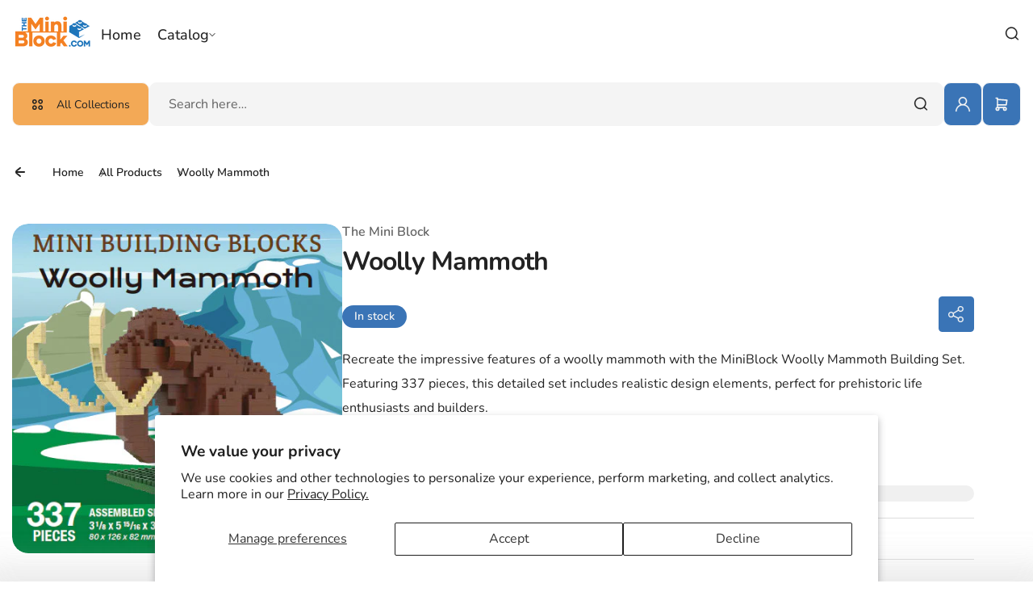

--- FILE ---
content_type: text/html; charset=utf-8
request_url: https://theminiblock.com/products/woolly-mammoth
body_size: 57418
content:
<!doctype html>
<html class="no-js" lang="en">
  <head>
<!-- Google tag (gtag.js) -->
<script async src="https://www.googletagmanager.com/gtag/js?id=AW-16528200597"></script>
<script>
  window.dataLayer = window.dataLayer || [];
  function gtag(){dataLayer.push(arguments);}
  gtag('js', new Date());

  gtag('config', 'AW-16528200597');
</script>
<!-- Google Tag Manager -->
<script>(function(w,d,s,l,i){w[l]=w[l]||[];w[l].push({'gtm.start':
new Date().getTime(),event:'gtm.js'});var f=d.getElementsByTagName(s)[0],
j=d.createElement(s),dl=l!='dataLayer'?'&l='+l:'';j.async=true;j.src=
'https://www.googletagmanager.com/gtm.js?id='+i+dl;f.parentNode.insertBefore(j,f);
})(window,document,'script','dataLayer','GTM-WTT625DQ');</script>
<!-- End Google Tag Manager -->
<!-- Hotjar Tracking Code for https://theminiblock.com/ -->
<script>
    (function(h,o,t,j,a,r){
        h.hj=h.hj||function(){(h.hj.q=h.hj.q||[]).push(arguments)};
        h._hjSettings={hjid:4974584,hjsv:6};
        a=o.getElementsByTagName('head')[0];
        r=o.createElement('script');r.async=1;
        r.src=t+h._hjSettings.hjid+j+h._hjSettings.hjsv;
        a.appendChild(r);
    })(window,document,'https://static.hotjar.com/c/hotjar-','.js?sv=');
</script>

    <meta charset="utf-8">
    <meta http-equiv="X-UA-Compatible" content="IE=edge">
    <meta name="viewport" content="width=device-width,initial-scale=1">
    <meta name="theme-color" content="">
    <link rel="canonical" href="https://theminiblock.com/products/woolly-mammoth">
    <link rel="preconnect" href="https://cdn.shopify.com" crossorigin><link rel="icon" type="image/png" href="//theminiblock.com/cdn/shop/files/favicon.jpg?crop=center&height=32&v=1720663664&width=32"><title>
      TheMiniBlock
 &ndash; The Mini Block</title>
    
      <meta name="description" content="Recreate the impressive features of a woolly mammoth with the MiniBlock Woolly Mammoth Building Set. Featuring 337 pieces, this detailed set includes realistic design elements, perfect for prehistoric life enthusiasts and builders.">
    
    

<meta property="og:site_name" content="The Mini Block">
<meta property="og:url" content="https://theminiblock.com/products/woolly-mammoth">
<meta property="og:title" content="TheMiniBlock">
<meta property="og:type" content="product">
<meta property="og:description" content="Recreate the impressive features of a woolly mammoth with the MiniBlock Woolly Mammoth Building Set. Featuring 337 pieces, this detailed set includes realistic design elements, perfect for prehistoric life enthusiasts and builders."><meta property="og:image" content="http://theminiblock.com/cdn/shop/files/0f466d86-3eb1-ec11-a2cc-00155d11200c_92002-MBBM.jpg?v=1721101808">
  <meta property="og:image:secure_url" content="https://theminiblock.com/cdn/shop/files/0f466d86-3eb1-ec11-a2cc-00155d11200c_92002-MBBM.jpg?v=1721101808">
  <meta property="og:image:width" content="457">
  <meta property="og:image:height" content="456"><meta property="og:price:amount" content="14.99">
  <meta property="og:price:currency" content="USD"><meta name="twitter:card" content="summary_large_image">
<meta name="twitter:title" content="TheMiniBlock">
<meta name="twitter:description" content="Recreate the impressive features of a woolly mammoth with the MiniBlock Woolly Mammoth Building Set. Featuring 337 pieces, this detailed set includes realistic design elements, perfect for prehistoric life enthusiasts and builders.">

    <script>window.performance && window.performance.mark && window.performance.mark('shopify.content_for_header.start');</script><meta id="shopify-digital-wallet" name="shopify-digital-wallet" content="/87706599702/digital_wallets/dialog">
<link rel="alternate" type="application/json+oembed" href="https://theminiblock.com/products/woolly-mammoth.oembed">
<script async="async" src="/checkouts/internal/preloads.js?locale=en-US"></script>
<script id="shopify-features" type="application/json">{"accessToken":"de5ec8138bfb8054179a74df1cf37de2","betas":["rich-media-storefront-analytics"],"domain":"theminiblock.com","predictiveSearch":true,"shopId":87706599702,"locale":"en"}</script>
<script>var Shopify = Shopify || {};
Shopify.shop = "153381-37.myshopify.com";
Shopify.locale = "en";
Shopify.currency = {"active":"USD","rate":"1.0"};
Shopify.country = "US";
Shopify.theme = {"name":"Kidu","id":167973978390,"schema_name":"Kidu","schema_version":"3.0.0","theme_store_id":2268,"role":"main"};
Shopify.theme.handle = "null";
Shopify.theme.style = {"id":null,"handle":null};
Shopify.cdnHost = "theminiblock.com/cdn";
Shopify.routes = Shopify.routes || {};
Shopify.routes.root = "/";</script>
<script type="module">!function(o){(o.Shopify=o.Shopify||{}).modules=!0}(window);</script>
<script>!function(o){function n(){var o=[];function n(){o.push(Array.prototype.slice.apply(arguments))}return n.q=o,n}var t=o.Shopify=o.Shopify||{};t.loadFeatures=n(),t.autoloadFeatures=n()}(window);</script>
<script id="shop-js-analytics" type="application/json">{"pageType":"product"}</script>
<script defer="defer" async type="module" src="//theminiblock.com/cdn/shopifycloud/shop-js/modules/v2/client.init-shop-cart-sync_BT-GjEfc.en.esm.js"></script>
<script defer="defer" async type="module" src="//theminiblock.com/cdn/shopifycloud/shop-js/modules/v2/chunk.common_D58fp_Oc.esm.js"></script>
<script defer="defer" async type="module" src="//theminiblock.com/cdn/shopifycloud/shop-js/modules/v2/chunk.modal_xMitdFEc.esm.js"></script>
<script type="module">
  await import("//theminiblock.com/cdn/shopifycloud/shop-js/modules/v2/client.init-shop-cart-sync_BT-GjEfc.en.esm.js");
await import("//theminiblock.com/cdn/shopifycloud/shop-js/modules/v2/chunk.common_D58fp_Oc.esm.js");
await import("//theminiblock.com/cdn/shopifycloud/shop-js/modules/v2/chunk.modal_xMitdFEc.esm.js");

  window.Shopify.SignInWithShop?.initShopCartSync?.({"fedCMEnabled":true,"windoidEnabled":true});

</script>
<script>(function() {
  var isLoaded = false;
  function asyncLoad() {
    if (isLoaded) return;
    isLoaded = true;
    var urls = ["https:\/\/cdn.logbase.io\/lb-upsell-wrapper.js?shop=153381-37.myshopify.com","https:\/\/app.popt.in\/pixel.js?id=d216654b757bc\u0026shop=153381-37.myshopify.com","https:\/\/giftbox.ds-cdn.com\/static\/main.js?shop=153381-37.myshopify.com"];
    for (var i = 0; i < urls.length; i++) {
      var s = document.createElement('script');
      s.type = 'text/javascript';
      s.async = true;
      s.src = urls[i];
      var x = document.getElementsByTagName('script')[0];
      x.parentNode.insertBefore(s, x);
    }
  };
  if(window.attachEvent) {
    window.attachEvent('onload', asyncLoad);
  } else {
    window.addEventListener('load', asyncLoad, false);
  }
})();</script>
<script id="__st">var __st={"a":87706599702,"offset":-28800,"reqid":"4ce39fb6-1ee5-483a-ac40-42eeade5d85a-1769064907","pageurl":"theminiblock.com\/products\/woolly-mammoth","u":"1d60b404e97e","p":"product","rtyp":"product","rid":9617677484310};</script>
<script>window.ShopifyPaypalV4VisibilityTracking = true;</script>
<script id="captcha-bootstrap">!function(){'use strict';const t='contact',e='account',n='new_comment',o=[[t,t],['blogs',n],['comments',n],[t,'customer']],c=[[e,'customer_login'],[e,'guest_login'],[e,'recover_customer_password'],[e,'create_customer']],r=t=>t.map((([t,e])=>`form[action*='/${t}']:not([data-nocaptcha='true']) input[name='form_type'][value='${e}']`)).join(','),a=t=>()=>t?[...document.querySelectorAll(t)].map((t=>t.form)):[];function s(){const t=[...o],e=r(t);return a(e)}const i='password',u='form_key',d=['recaptcha-v3-token','g-recaptcha-response','h-captcha-response',i],f=()=>{try{return window.sessionStorage}catch{return}},m='__shopify_v',_=t=>t.elements[u];function p(t,e,n=!1){try{const o=window.sessionStorage,c=JSON.parse(o.getItem(e)),{data:r}=function(t){const{data:e,action:n}=t;return t[m]||n?{data:e,action:n}:{data:t,action:n}}(c);for(const[e,n]of Object.entries(r))t.elements[e]&&(t.elements[e].value=n);n&&o.removeItem(e)}catch(o){console.error('form repopulation failed',{error:o})}}const l='form_type',E='cptcha';function T(t){t.dataset[E]=!0}const w=window,h=w.document,L='Shopify',v='ce_forms',y='captcha';let A=!1;((t,e)=>{const n=(g='f06e6c50-85a8-45c8-87d0-21a2b65856fe',I='https://cdn.shopify.com/shopifycloud/storefront-forms-hcaptcha/ce_storefront_forms_captcha_hcaptcha.v1.5.2.iife.js',D={infoText:'Protected by hCaptcha',privacyText:'Privacy',termsText:'Terms'},(t,e,n)=>{const o=w[L][v],c=o.bindForm;if(c)return c(t,g,e,D).then(n);var r;o.q.push([[t,g,e,D],n]),r=I,A||(h.body.append(Object.assign(h.createElement('script'),{id:'captcha-provider',async:!0,src:r})),A=!0)});var g,I,D;w[L]=w[L]||{},w[L][v]=w[L][v]||{},w[L][v].q=[],w[L][y]=w[L][y]||{},w[L][y].protect=function(t,e){n(t,void 0,e),T(t)},Object.freeze(w[L][y]),function(t,e,n,w,h,L){const[v,y,A,g]=function(t,e,n){const i=e?o:[],u=t?c:[],d=[...i,...u],f=r(d),m=r(i),_=r(d.filter((([t,e])=>n.includes(e))));return[a(f),a(m),a(_),s()]}(w,h,L),I=t=>{const e=t.target;return e instanceof HTMLFormElement?e:e&&e.form},D=t=>v().includes(t);t.addEventListener('submit',(t=>{const e=I(t);if(!e)return;const n=D(e)&&!e.dataset.hcaptchaBound&&!e.dataset.recaptchaBound,o=_(e),c=g().includes(e)&&(!o||!o.value);(n||c)&&t.preventDefault(),c&&!n&&(function(t){try{if(!f())return;!function(t){const e=f();if(!e)return;const n=_(t);if(!n)return;const o=n.value;o&&e.removeItem(o)}(t);const e=Array.from(Array(32),(()=>Math.random().toString(36)[2])).join('');!function(t,e){_(t)||t.append(Object.assign(document.createElement('input'),{type:'hidden',name:u})),t.elements[u].value=e}(t,e),function(t,e){const n=f();if(!n)return;const o=[...t.querySelectorAll(`input[type='${i}']`)].map((({name:t})=>t)),c=[...d,...o],r={};for(const[a,s]of new FormData(t).entries())c.includes(a)||(r[a]=s);n.setItem(e,JSON.stringify({[m]:1,action:t.action,data:r}))}(t,e)}catch(e){console.error('failed to persist form',e)}}(e),e.submit())}));const S=(t,e)=>{t&&!t.dataset[E]&&(n(t,e.some((e=>e===t))),T(t))};for(const o of['focusin','change'])t.addEventListener(o,(t=>{const e=I(t);D(e)&&S(e,y())}));const B=e.get('form_key'),M=e.get(l),P=B&&M;t.addEventListener('DOMContentLoaded',(()=>{const t=y();if(P)for(const e of t)e.elements[l].value===M&&p(e,B);[...new Set([...A(),...v().filter((t=>'true'===t.dataset.shopifyCaptcha))])].forEach((e=>S(e,t)))}))}(h,new URLSearchParams(w.location.search),n,t,e,['guest_login'])})(!0,!0)}();</script>
<script integrity="sha256-4kQ18oKyAcykRKYeNunJcIwy7WH5gtpwJnB7kiuLZ1E=" data-source-attribution="shopify.loadfeatures" defer="defer" src="//theminiblock.com/cdn/shopifycloud/storefront/assets/storefront/load_feature-a0a9edcb.js" crossorigin="anonymous"></script>
<script data-source-attribution="shopify.dynamic_checkout.dynamic.init">var Shopify=Shopify||{};Shopify.PaymentButton=Shopify.PaymentButton||{isStorefrontPortableWallets:!0,init:function(){window.Shopify.PaymentButton.init=function(){};var t=document.createElement("script");t.src="https://theminiblock.com/cdn/shopifycloud/portable-wallets/latest/portable-wallets.en.js",t.type="module",document.head.appendChild(t)}};
</script>
<script data-source-attribution="shopify.dynamic_checkout.buyer_consent">
  function portableWalletsHideBuyerConsent(e){var t=document.getElementById("shopify-buyer-consent"),n=document.getElementById("shopify-subscription-policy-button");t&&n&&(t.classList.add("hidden"),t.setAttribute("aria-hidden","true"),n.removeEventListener("click",e))}function portableWalletsShowBuyerConsent(e){var t=document.getElementById("shopify-buyer-consent"),n=document.getElementById("shopify-subscription-policy-button");t&&n&&(t.classList.remove("hidden"),t.removeAttribute("aria-hidden"),n.addEventListener("click",e))}window.Shopify?.PaymentButton&&(window.Shopify.PaymentButton.hideBuyerConsent=portableWalletsHideBuyerConsent,window.Shopify.PaymentButton.showBuyerConsent=portableWalletsShowBuyerConsent);
</script>
<script>
  function portableWalletsCleanup(e){e&&e.src&&console.error("Failed to load portable wallets script "+e.src);var t=document.querySelectorAll("shopify-accelerated-checkout .shopify-payment-button__skeleton, shopify-accelerated-checkout-cart .wallet-cart-button__skeleton"),e=document.getElementById("shopify-buyer-consent");for(let e=0;e<t.length;e++)t[e].remove();e&&e.remove()}function portableWalletsNotLoadedAsModule(e){e instanceof ErrorEvent&&"string"==typeof e.message&&e.message.includes("import.meta")&&"string"==typeof e.filename&&e.filename.includes("portable-wallets")&&(window.removeEventListener("error",portableWalletsNotLoadedAsModule),window.Shopify.PaymentButton.failedToLoad=e,"loading"===document.readyState?document.addEventListener("DOMContentLoaded",window.Shopify.PaymentButton.init):window.Shopify.PaymentButton.init())}window.addEventListener("error",portableWalletsNotLoadedAsModule);
</script>

<script type="module" src="https://theminiblock.com/cdn/shopifycloud/portable-wallets/latest/portable-wallets.en.js" onError="portableWalletsCleanup(this)" crossorigin="anonymous"></script>
<script nomodule>
  document.addEventListener("DOMContentLoaded", portableWalletsCleanup);
</script>

<script id='scb4127' type='text/javascript' async='' src='https://theminiblock.com/cdn/shopifycloud/privacy-banner/storefront-banner.js'></script><link id="shopify-accelerated-checkout-styles" rel="stylesheet" media="screen" href="https://theminiblock.com/cdn/shopifycloud/portable-wallets/latest/accelerated-checkout-backwards-compat.css" crossorigin="anonymous">
<style id="shopify-accelerated-checkout-cart">
        #shopify-buyer-consent {
  margin-top: 1em;
  display: inline-block;
  width: 100%;
}

#shopify-buyer-consent.hidden {
  display: none;
}

#shopify-subscription-policy-button {
  background: none;
  border: none;
  padding: 0;
  text-decoration: underline;
  font-size: inherit;
  cursor: pointer;
}

#shopify-subscription-policy-button::before {
  box-shadow: none;
}

      </style>

<script>window.performance && window.performance.mark && window.performance.mark('shopify.content_for_header.end');</script>
    <style data-shopify>
  
  
  @font-face {
  font-family: Nunito;
  font-weight: 200;
  font-style: normal;
  font-display: swap;
  src: url("//theminiblock.com/cdn/fonts/nunito/nunito_n2.d16058aa43c548e5ee76cc5584f729745163ad40.woff2") format("woff2"),
       url("//theminiblock.com/cdn/fonts/nunito/nunito_n2.a59e9ae4575fd3843c8fb38562d4a2c01973b2a6.woff") format("woff");
}

  @font-face {
  font-family: Nunito;
  font-weight: 300;
  font-style: normal;
  font-display: swap;
  src: url("//theminiblock.com/cdn/fonts/nunito/nunito_n3.c1d7c2242f5519d084eafc479d7cc132bcc8c480.woff2") format("woff2"),
       url("//theminiblock.com/cdn/fonts/nunito/nunito_n3.d543cae3671591d99f8b7ed9ea9ca8387fc73b09.woff") format("woff");
}

  @font-face {
  font-family: Nunito;
  font-weight: 400;
  font-style: normal;
  font-display: swap;
  src: url("//theminiblock.com/cdn/fonts/nunito/nunito_n4.fc49103dc396b42cae9460289072d384b6c6eb63.woff2") format("woff2"),
       url("//theminiblock.com/cdn/fonts/nunito/nunito_n4.5d26d13beeac3116db2479e64986cdeea4c8fbdd.woff") format("woff");
}

  @font-face {
  font-family: Nunito;
  font-weight: 500;
  font-style: normal;
  font-display: swap;
  src: url("//theminiblock.com/cdn/fonts/nunito/nunito_n5.a0f0edcf8fc7e6ef641de980174adff4690e50c2.woff2") format("woff2"),
       url("//theminiblock.com/cdn/fonts/nunito/nunito_n5.b31690ac83c982675aeba15b7e6c0a6ec38755b3.woff") format("woff");
}

  @font-face {
  font-family: Nunito;
  font-weight: 600;
  font-style: normal;
  font-display: swap;
  src: url("//theminiblock.com/cdn/fonts/nunito/nunito_n6.1a6c50dce2e2b3b0d31e02dbd9146b5064bea503.woff2") format("woff2"),
       url("//theminiblock.com/cdn/fonts/nunito/nunito_n6.6b124f3eac46044b98c99f2feb057208e260962f.woff") format("woff");
}

  @font-face {
  font-family: Nunito;
  font-weight: 700;
  font-style: normal;
  font-display: swap;
  src: url("//theminiblock.com/cdn/fonts/nunito/nunito_n7.37cf9b8cf43b3322f7e6e13ad2aad62ab5dc9109.woff2") format("woff2"),
       url("//theminiblock.com/cdn/fonts/nunito/nunito_n7.45cfcfadc6630011252d54d5f5a2c7c98f60d5de.woff") format("woff");
}

  @font-face {
  font-family: Nunito;
  font-weight: 800;
  font-style: normal;
  font-display: swap;
  src: url("//theminiblock.com/cdn/fonts/nunito/nunito_n8.a4faa34563722dcb4bd960ae538c49eb540a565f.woff2") format("woff2"),
       url("//theminiblock.com/cdn/fonts/nunito/nunito_n8.7b9b4d7a0ef879eb46735a0aecb391013c7f7aeb.woff") format("woff");
}

  @font-face {
  font-family: Nunito;
  font-weight: 900;
  font-style: normal;
  font-display: swap;
  src: url("//theminiblock.com/cdn/fonts/nunito/nunito_n9.29703ebe5c8d8fa1bc7f2dcb872bdf16cf7ff465.woff2") format("woff2"),
       url("//theminiblock.com/cdn/fonts/nunito/nunito_n9.37c60d6be0d57e3635735f5fdd179e5283d59f56.woff") format("woff");
}


  
  
  
  :root {
    --font-general-family: Nunito, sans-serif;
    --font-general-weight: 400;
    --font-general-style: normal;
    --font-general-sacle: 1.0;
    
    --font-headings-family: Nunito, sans-serif;
    --font-headings-weight: 700;
    --font-headings-style: normal;
    
    --color-white: #fff;
    --color-black: #000;
    --color-error: red;
    --color-success: green;
    
    --page-width: 1440px;
    --grid-gutter-x: 30px;
    --grid-gutter-y: 30px;
    
    --button-border-width: 1px;
    --button-corner-radius: 9px;
    
    --input-border-width: 1px;
    --input-corner-radius: 9px;
    
    --section-top-radius: 20px;
    --section-bottom-radius: 20px;
  }
  
  
    .scheme--scheme1 {
      --section-background-color: #ffffff;
      --section-text-color: #222222;
      --section-shadow-hover-rgba: rgba(34, 34, 34, 0.15);
      --section-links-color: #222222;
      --section-border-color: #dddddd;
      --section-primary-bg: #3a74b6;
      --section-primary-bg-rgb: rgb(58, 116, 182);
      --section-primary-text-color: #f4f4f4;
      --section-primary-text-color-rgb: rgb(244, 244, 244);
      --section-primary-text-color-rgba: rgba(244,244,244,0);
      --section-primary-border-color: #f4f4f4;
      --section-secondary-bg-rgb: #f3a956;
      --section-secondary-bg: rgb(243, 169, 86);
      --section-secondary-text-color: #222222;
      --section-secondary-border-color: #f4f4f4;
      --section-secondary-text-color-rgb: rgb(34, 34, 34);
      --section-secondary-text-color-rgba: rgba(34,34,34,0);
      --section-alternative-color: #656565;
      --section-active-hover-color: #1c74bc;
      --section-input-background-color: #f4f4f4;
      --section-input-text-color: #222222;
      --section-input-bdr-color: #f4f4f4;
      --section-error-color: #cc244c;
      --section-warning-color: #8d5e02;
      --section-success-color: #116a14;
      --section-focus-outline-color: #8a8a8a;
    }
  
    .scheme--scheme2 {
      --section-background-color: #f4f4f4;
      --section-text-color: #222222;
      --section-shadow-hover-rgba: rgba(34, 34, 34, 0.15);
      --section-links-color: #222222;
      --section-border-color: #696969;
      --section-primary-bg: #222222;
      --section-primary-bg-rgb: rgb(34, 34, 34);
      --section-primary-text-color: #ffffff;
      --section-primary-text-color-rgb: rgb(255, 255, 255);
      --section-primary-text-color-rgba: rgba(255,255,255,0);
      --section-primary-border-color: #222222;
      --section-secondary-bg-rgb: #696969;
      --section-secondary-bg: rgb(105, 105, 105);
      --section-secondary-text-color: #ffffff;
      --section-secondary-border-color: #696969;
      --section-secondary-text-color-rgb: rgb(255, 255, 255);
      --section-secondary-text-color-rgba: rgba(255,255,255,0);
      --section-alternative-color: #696969;
      --section-active-hover-color: #ce126e;
      --section-input-background-color: #ffffff;
      --section-input-text-color: #222222;
      --section-input-bdr-color: #ffffff;
      --section-error-color: #cb133f;
      --section-warning-color: #845c10;
      --section-success-color: #18791c;
      --section-focus-outline-color: #000000;
    }
  
    .scheme--scheme3 {
      --section-background-color: #ce126e;
      --section-text-color: #ffffff;
      --section-shadow-hover-rgba: rgba(255, 255, 255, 0.15);
      --section-links-color: #ffffff;
      --section-border-color: #f14f9f;
      --section-primary-bg: #e01f7c;
      --section-primary-bg-rgb: rgb(224, 31, 124);
      --section-primary-text-color: #ffffff;
      --section-primary-text-color-rgb: rgb(255, 255, 255);
      --section-primary-text-color-rgba: rgba(255,255,255,0);
      --section-primary-border-color: #e01f7c;
      --section-secondary-bg-rgb: #ffffff;
      --section-secondary-bg: rgb(255, 255, 255);
      --section-secondary-text-color: #222222;
      --section-secondary-border-color: #ffffff;
      --section-secondary-text-color-rgb: rgb(34, 34, 34);
      --section-secondary-text-color-rgba: rgba(34,34,34,0);
      --section-alternative-color: #feecec;
      --section-active-hover-color: #ffffff;
      --section-input-background-color: #ac0c5c;
      --section-input-text-color: #ffffff;
      --section-input-bdr-color: #f14f9f;
      --section-error-color: #ffffff;
      --section-warning-color: #e5f89d;
      --section-success-color: #b8ffbb;
      --section-focus-outline-color: #ffacd5;
    }
  
    .scheme--scheme4 {
      --section-background-color: #ffffff;
      --section-text-color: #222222;
      --section-shadow-hover-rgba: rgba(34, 34, 34, 0.15);
      --section-links-color: #222222;
      --section-border-color: #ffd3e9;
      --section-primary-bg: #d21170;
      --section-primary-bg-rgb: rgb(210, 17, 112);
      --section-primary-text-color: #ffffff;
      --section-primary-text-color-rgb: rgb(255, 255, 255);
      --section-primary-text-color-rgba: rgba(255,255,255,0);
      --section-primary-border-color: #d21170;
      --section-secondary-bg-rgb: #222222;
      --section-secondary-bg: rgb(34, 34, 34);
      --section-secondary-text-color: #ffffff;
      --section-secondary-border-color: #222222;
      --section-secondary-text-color-rgb: rgb(255, 255, 255);
      --section-secondary-text-color-rgba: rgba(255,255,255,0);
      --section-alternative-color: #4e4a4c;
      --section-active-hover-color: #931b51;
      --section-input-background-color: #ffd3e9;
      --section-input-text-color: #222222;
      --section-input-bdr-color: #ffd3e9;
      --section-error-color: #cc244c;
      --section-warning-color: #905f00;
      --section-success-color: #116a14;
      --section-focus-outline-color: #dc76a9;
    }
  
    .scheme--scheme5 {
      --section-background-color: #fff0d8;
      --section-text-color: #222222;
      --section-shadow-hover-rgba: rgba(34, 34, 34, 0.15);
      --section-links-color: #222222;
      --section-border-color: #f0d9b6;
      --section-primary-bg: #222222;
      --section-primary-bg-rgb: rgb(34, 34, 34);
      --section-primary-text-color: #ffffff;
      --section-primary-text-color-rgb: rgb(255, 255, 255);
      --section-primary-text-color-rgba: rgba(255,255,255,0);
      --section-primary-border-color: #222222;
      --section-secondary-bg-rgb: #8f5f15;
      --section-secondary-bg: rgb(143, 95, 21);
      --section-secondary-text-color: #ffffff;
      --section-secondary-border-color: #8f5f15;
      --section-secondary-text-color-rgb: rgb(255, 255, 255);
      --section-secondary-text-color-rgba: rgba(255,255,255,0);
      --section-alternative-color: #656059;
      --section-active-hover-color: #8f5f15;
      --section-input-background-color: #f0d9b6;
      --section-input-text-color: #222222;
      --section-input-bdr-color: #f0d9b6;
      --section-error-color: #cc244c;
      --section-warning-color: #8d5e02;
      --section-success-color: #116a14;
      --section-focus-outline-color: #bd995f;
    }
  
    .scheme--scheme6 {
      --section-background-color: #222222;
      --section-text-color: #ffffff;
      --section-shadow-hover-rgba: rgba(255, 255, 255, 0.15);
      --section-links-color: #ffffff;
      --section-border-color: #69579e;
      --section-primary-bg: #f5814d;
      --section-primary-bg-rgb: rgb(245, 129, 77);
      --section-primary-text-color: #222222;
      --section-primary-text-color-rgb: rgb(34, 34, 34);
      --section-primary-text-color-rgba: rgba(34,34,34,0);
      --section-primary-border-color: #222222;
      --section-secondary-bg-rgb: #99ebeb;
      --section-secondary-bg: rgb(153, 235, 235);
      --section-secondary-text-color: #222222;
      --section-secondary-border-color: #99ebeb;
      --section-secondary-text-color-rgb: rgb(34, 34, 34);
      --section-secondary-text-color-rgba: rgba(34,34,34,0);
      --section-alternative-color: #dcdcdc;
      --section-active-hover-color: #99ebeb;
      --section-input-background-color: #69579e;
      --section-input-text-color: #ffffff;
      --section-input-bdr-color: #69579e;
      --section-error-color: #ffb1c4;
      --section-warning-color: #ffc328;
      --section-success-color: #49ec4f;
      --section-focus-outline-color: #a78ef4;
    }
  
    .scheme--scheme-d591060b-29af-45ec-bc45-6a273062b061 {
      --section-background-color: #6998be;
      --section-text-color: #222222;
      --section-shadow-hover-rgba: rgba(34, 34, 34, 0.15);
      --section-links-color: #222222;
      --section-border-color: #dddddd;
      --section-primary-bg: #f4f4f4;
      --section-primary-bg-rgb: rgb(244, 244, 244);
      --section-primary-text-color: #222222;
      --section-primary-text-color-rgb: rgb(34, 34, 34);
      --section-primary-text-color-rgba: rgba(34,34,34,0);
      --section-primary-border-color: #f4f4f4;
      --section-secondary-bg-rgb: #222222;
      --section-secondary-bg: rgb(34, 34, 34);
      --section-secondary-text-color: #ffffff;
      --section-secondary-border-color: #222222;
      --section-secondary-text-color-rgb: rgb(255, 255, 255);
      --section-secondary-text-color-rgba: rgba(255,255,255,0);
      --section-alternative-color: #656565;
      --section-active-hover-color: #1c74bc;
      --section-input-background-color: #f4f4f4;
      --section-input-text-color: #222222;
      --section-input-bdr-color: #f4f4f4;
      --section-error-color: #cc244c;
      --section-warning-color: #8d5e02;
      --section-success-color: #116a14;
      --section-focus-outline-color: #8a8a8a;
    }
  
    .scheme--scheme-930eaef9-f514-47ad-a69c-7c2039258dd4 {
      --section-background-color: #ddebf8;
      --section-text-color: #222222;
      --section-shadow-hover-rgba: rgba(34, 34, 34, 0.15);
      --section-links-color: #222222;
      --section-border-color: #dddddd;
      --section-primary-bg: #f3a956;
      --section-primary-bg-rgb: rgb(243, 169, 86);
      --section-primary-text-color: #222222;
      --section-primary-text-color-rgb: rgb(34, 34, 34);
      --section-primary-text-color-rgba: rgba(34,34,34,0);
      --section-primary-border-color: #f4f4f4;
      --section-secondary-bg-rgb: #3a74b6;
      --section-secondary-bg: rgb(58, 116, 182);
      --section-secondary-text-color: #222222;
      --section-secondary-border-color: #ffffff;
      --section-secondary-text-color-rgb: rgb(34, 34, 34);
      --section-secondary-text-color-rgba: rgba(34,34,34,0);
      --section-alternative-color: #f3a956;
      --section-active-hover-color: #3a74b6;
      --section-input-background-color: #ffffff;
      --section-input-text-color: #222222;
      --section-input-bdr-color: #f4f4f4;
      --section-error-color: #cc244c;
      --section-warning-color: #8d5e02;
      --section-success-color: #116a14;
      --section-focus-outline-color: #3a74b6;
    }
  
    .scheme--scheme-09dfd973-41aa-47ff-8be0-4439b03950b2 {
      --section-background-color: #116a14;
      --section-text-color: #ffffff;
      --section-shadow-hover-rgba: rgba(255, 255, 255, 0.15);
      --section-links-color: #ffffff;
      --section-border-color: #dddddd;
      --section-primary-bg: #116a14;
      --section-primary-bg-rgb: rgb(17, 106, 20);
      --section-primary-text-color: #f4f4f4;
      --section-primary-text-color-rgb: rgb(244, 244, 244);
      --section-primary-text-color-rgba: rgba(244,244,244,0);
      --section-primary-border-color: #f4f4f4;
      --section-secondary-bg-rgb: #116a14;
      --section-secondary-bg: rgb(17, 106, 20);
      --section-secondary-text-color: #222222;
      --section-secondary-border-color: #f4f4f4;
      --section-secondary-text-color-rgb: rgb(34, 34, 34);
      --section-secondary-text-color-rgba: rgba(34,34,34,0);
      --section-alternative-color: #656565;
      --section-active-hover-color: #bc461c;
      --section-input-background-color: #116a14;
      --section-input-text-color: #222222;
      --section-input-bdr-color: #f4f4f4;
      --section-error-color: #cc244c;
      --section-warning-color: #8d5e02;
      --section-success-color: #116a14;
      --section-focus-outline-color: #8a8a8a;
    }
  
</style>
<link href="//theminiblock.com/cdn/shop/t/2/assets/splide-core.css?v=122491834095180128011714608878" rel="stylesheet" type="text/css" media="all" /><link href="//theminiblock.com/cdn/shop/t/2/assets/base.css?v=113488860138981202181730348548" rel="stylesheet" type="text/css" media="all" />
<link href="//theminiblock.com/cdn/shop/t/2/assets/css-animations.css?v=128734321331057637791714608877" rel="stylesheet" type="text/css" media="all" />
<script>
      document.documentElement.className = document.documentElement.className.replace('no-js', 'js');
    </script>
    <script src="//theminiblock.com/cdn/shop/t/2/assets/constants.js?v=7308982659174789231714608877" defer="defer"></script>
    <script src="//theminiblock.com/cdn/shop/t/2/assets/pubsub.js?v=34180055027472970951714608878" defer="defer"></script>
    <script src="//theminiblock.com/cdn/shop/t/2/assets/cart.js?v=1531836498554873951714608877" defer="defer"></script>
    <script src="//theminiblock.com/cdn/shop/t/2/assets/mega-menu-position.js?v=154176845278680666181730383863" defer></script>
    <script src="//theminiblock.com/cdn/shop/t/2/assets/global.js?v=117188951967983471601714608878" defer></script>
  <!-- BEGIN app block: shopify://apps/triplewhale/blocks/triple_pixel_snippet/483d496b-3f1a-4609-aea7-8eee3b6b7a2a --><link rel='preconnect dns-prefetch' href='https://api.config-security.com/' crossorigin />
<link rel='preconnect dns-prefetch' href='https://conf.config-security.com/' crossorigin />
<script>
/* >> TriplePixel :: start*/
window.TriplePixelData={TripleName:"153381-37.myshopify.com",ver:"2.16",plat:"SHOPIFY",isHeadless:false,src:'SHOPIFY_EXT',product:{id:"9617677484310",name:`Woolly Mammoth`,price:"14.99",variant:"48832542998806"},search:"",collection:"",cart:"",template:"product",curr:"USD" || "USD"},function(W,H,A,L,E,_,B,N){function O(U,T,P,H,R){void 0===R&&(R=!1),H=new XMLHttpRequest,P?(H.open("POST",U,!0),H.setRequestHeader("Content-Type","text/plain")):H.open("GET",U,!0),H.send(JSON.stringify(P||{})),H.onreadystatechange=function(){4===H.readyState&&200===H.status?(R=H.responseText,U.includes("/first")?eval(R):P||(N[B]=R)):(299<H.status||H.status<200)&&T&&!R&&(R=!0,O(U,T-1,P))}}if(N=window,!N[H+"sn"]){N[H+"sn"]=1,L=function(){return Date.now().toString(36)+"_"+Math.random().toString(36)};try{A.setItem(H,1+(0|A.getItem(H)||0)),(E=JSON.parse(A.getItem(H+"U")||"[]")).push({u:location.href,r:document.referrer,t:Date.now(),id:L()}),A.setItem(H+"U",JSON.stringify(E))}catch(e){}var i,m,p;A.getItem('"!nC`')||(_=A,A=N,A[H]||(E=A[H]=function(t,e,i){return void 0===i&&(i=[]),"State"==t?E.s:(W=L(),(E._q=E._q||[]).push([W,t,e].concat(i)),W)},E.s="Installed",E._q=[],E.ch=W,B="configSecurityConfModel",N[B]=1,O("https://conf.config-security.com/model",5),i=L(),m=A[atob("c2NyZWVu")],_.setItem("di_pmt_wt",i),p={id:i,action:"profile",avatar:_.getItem("auth-security_rand_salt_"),time:m[atob("d2lkdGg=")]+":"+m[atob("aGVpZ2h0")],host:A.TriplePixelData.TripleName,plat:A.TriplePixelData.plat,url:window.location.href.slice(0,500),ref:document.referrer,ver:A.TriplePixelData.ver},O("https://api.config-security.com/event",5,p),O("https://api.config-security.com/first?host=".concat(p.host,"&plat=").concat(p.plat),5)))}}("","TriplePixel",localStorage);
/* << TriplePixel :: end*/
</script>



<!-- END app block --><!-- BEGIN app block: shopify://apps/klaviyo-email-marketing-sms/blocks/klaviyo-onsite-embed/2632fe16-c075-4321-a88b-50b567f42507 -->












  <script async src="https://static.klaviyo.com/onsite/js/T5NhRr/klaviyo.js?company_id=T5NhRr"></script>
  <script>!function(){if(!window.klaviyo){window._klOnsite=window._klOnsite||[];try{window.klaviyo=new Proxy({},{get:function(n,i){return"push"===i?function(){var n;(n=window._klOnsite).push.apply(n,arguments)}:function(){for(var n=arguments.length,o=new Array(n),w=0;w<n;w++)o[w]=arguments[w];var t="function"==typeof o[o.length-1]?o.pop():void 0,e=new Promise((function(n){window._klOnsite.push([i].concat(o,[function(i){t&&t(i),n(i)}]))}));return e}}})}catch(n){window.klaviyo=window.klaviyo||[],window.klaviyo.push=function(){var n;(n=window._klOnsite).push.apply(n,arguments)}}}}();</script>

  
    <script id="viewed_product">
      if (item == null) {
        var _learnq = _learnq || [];

        var MetafieldReviews = null
        var MetafieldYotpoRating = null
        var MetafieldYotpoCount = null
        var MetafieldLooxRating = null
        var MetafieldLooxCount = null
        var okendoProduct = null
        var okendoProductReviewCount = null
        var okendoProductReviewAverageValue = null
        try {
          // The following fields are used for Customer Hub recently viewed in order to add reviews.
          // This information is not part of __kla_viewed. Instead, it is part of __kla_viewed_reviewed_items
          MetafieldReviews = {};
          MetafieldYotpoRating = null
          MetafieldYotpoCount = null
          MetafieldLooxRating = null
          MetafieldLooxCount = null

          okendoProduct = null
          // If the okendo metafield is not legacy, it will error, which then requires the new json formatted data
          if (okendoProduct && 'error' in okendoProduct) {
            okendoProduct = null
          }
          okendoProductReviewCount = okendoProduct ? okendoProduct.reviewCount : null
          okendoProductReviewAverageValue = okendoProduct ? okendoProduct.reviewAverageValue : null
        } catch (error) {
          console.error('Error in Klaviyo onsite reviews tracking:', error);
        }

        var item = {
          Name: "Woolly Mammoth",
          ProductID: 9617677484310,
          Categories: ["All Products","Prehistoric"],
          ImageURL: "https://theminiblock.com/cdn/shop/files/0f466d86-3eb1-ec11-a2cc-00155d11200c_92002-MBBM_grande.jpg?v=1721101808",
          URL: "https://theminiblock.com/products/woolly-mammoth",
          Brand: "The Mini Block",
          Price: "$14.99",
          Value: "14.99",
          CompareAtPrice: "$0.00"
        };
        _learnq.push(['track', 'Viewed Product', item]);
        _learnq.push(['trackViewedItem', {
          Title: item.Name,
          ItemId: item.ProductID,
          Categories: item.Categories,
          ImageUrl: item.ImageURL,
          Url: item.URL,
          Metadata: {
            Brand: item.Brand,
            Price: item.Price,
            Value: item.Value,
            CompareAtPrice: item.CompareAtPrice
          },
          metafields:{
            reviews: MetafieldReviews,
            yotpo:{
              rating: MetafieldYotpoRating,
              count: MetafieldYotpoCount,
            },
            loox:{
              rating: MetafieldLooxRating,
              count: MetafieldLooxCount,
            },
            okendo: {
              rating: okendoProductReviewAverageValue,
              count: okendoProductReviewCount,
            }
          }
        }]);
      }
    </script>
  




  <script>
    window.klaviyoReviewsProductDesignMode = false
  </script>







<!-- END app block --><script src="https://cdn.shopify.com/extensions/4d5a2c47-c9fc-4724-a26e-14d501c856c6/attrac-6/assets/attrac-embed-bars.js" type="text/javascript" defer="defer"></script>
<script src="https://cdn.shopify.com/extensions/019b7cd0-6587-73c3-9937-bcc2249fa2c4/lb-upsell-227/assets/lb-selleasy.js" type="text/javascript" defer="defer"></script>
<link href="https://monorail-edge.shopifysvc.com" rel="dns-prefetch">
<script>(function(){if ("sendBeacon" in navigator && "performance" in window) {try {var session_token_from_headers = performance.getEntriesByType('navigation')[0].serverTiming.find(x => x.name == '_s').description;} catch {var session_token_from_headers = undefined;}var session_cookie_matches = document.cookie.match(/_shopify_s=([^;]*)/);var session_token_from_cookie = session_cookie_matches && session_cookie_matches.length === 2 ? session_cookie_matches[1] : "";var session_token = session_token_from_headers || session_token_from_cookie || "";function handle_abandonment_event(e) {var entries = performance.getEntries().filter(function(entry) {return /monorail-edge.shopifysvc.com/.test(entry.name);});if (!window.abandonment_tracked && entries.length === 0) {window.abandonment_tracked = true;var currentMs = Date.now();var navigation_start = performance.timing.navigationStart;var payload = {shop_id: 87706599702,url: window.location.href,navigation_start,duration: currentMs - navigation_start,session_token,page_type: "product"};window.navigator.sendBeacon("https://monorail-edge.shopifysvc.com/v1/produce", JSON.stringify({schema_id: "online_store_buyer_site_abandonment/1.1",payload: payload,metadata: {event_created_at_ms: currentMs,event_sent_at_ms: currentMs}}));}}window.addEventListener('pagehide', handle_abandonment_event);}}());</script>
<script id="web-pixels-manager-setup">(function e(e,d,r,n,o){if(void 0===o&&(o={}),!Boolean(null===(a=null===(i=window.Shopify)||void 0===i?void 0:i.analytics)||void 0===a?void 0:a.replayQueue)){var i,a;window.Shopify=window.Shopify||{};var t=window.Shopify;t.analytics=t.analytics||{};var s=t.analytics;s.replayQueue=[],s.publish=function(e,d,r){return s.replayQueue.push([e,d,r]),!0};try{self.performance.mark("wpm:start")}catch(e){}var l=function(){var e={modern:/Edge?\/(1{2}[4-9]|1[2-9]\d|[2-9]\d{2}|\d{4,})\.\d+(\.\d+|)|Firefox\/(1{2}[4-9]|1[2-9]\d|[2-9]\d{2}|\d{4,})\.\d+(\.\d+|)|Chrom(ium|e)\/(9{2}|\d{3,})\.\d+(\.\d+|)|(Maci|X1{2}).+ Version\/(15\.\d+|(1[6-9]|[2-9]\d|\d{3,})\.\d+)([,.]\d+|)( \(\w+\)|)( Mobile\/\w+|) Safari\/|Chrome.+OPR\/(9{2}|\d{3,})\.\d+\.\d+|(CPU[ +]OS|iPhone[ +]OS|CPU[ +]iPhone|CPU IPhone OS|CPU iPad OS)[ +]+(15[._]\d+|(1[6-9]|[2-9]\d|\d{3,})[._]\d+)([._]\d+|)|Android:?[ /-](13[3-9]|1[4-9]\d|[2-9]\d{2}|\d{4,})(\.\d+|)(\.\d+|)|Android.+Firefox\/(13[5-9]|1[4-9]\d|[2-9]\d{2}|\d{4,})\.\d+(\.\d+|)|Android.+Chrom(ium|e)\/(13[3-9]|1[4-9]\d|[2-9]\d{2}|\d{4,})\.\d+(\.\d+|)|SamsungBrowser\/([2-9]\d|\d{3,})\.\d+/,legacy:/Edge?\/(1[6-9]|[2-9]\d|\d{3,})\.\d+(\.\d+|)|Firefox\/(5[4-9]|[6-9]\d|\d{3,})\.\d+(\.\d+|)|Chrom(ium|e)\/(5[1-9]|[6-9]\d|\d{3,})\.\d+(\.\d+|)([\d.]+$|.*Safari\/(?![\d.]+ Edge\/[\d.]+$))|(Maci|X1{2}).+ Version\/(10\.\d+|(1[1-9]|[2-9]\d|\d{3,})\.\d+)([,.]\d+|)( \(\w+\)|)( Mobile\/\w+|) Safari\/|Chrome.+OPR\/(3[89]|[4-9]\d|\d{3,})\.\d+\.\d+|(CPU[ +]OS|iPhone[ +]OS|CPU[ +]iPhone|CPU IPhone OS|CPU iPad OS)[ +]+(10[._]\d+|(1[1-9]|[2-9]\d|\d{3,})[._]\d+)([._]\d+|)|Android:?[ /-](13[3-9]|1[4-9]\d|[2-9]\d{2}|\d{4,})(\.\d+|)(\.\d+|)|Mobile Safari.+OPR\/([89]\d|\d{3,})\.\d+\.\d+|Android.+Firefox\/(13[5-9]|1[4-9]\d|[2-9]\d{2}|\d{4,})\.\d+(\.\d+|)|Android.+Chrom(ium|e)\/(13[3-9]|1[4-9]\d|[2-9]\d{2}|\d{4,})\.\d+(\.\d+|)|Android.+(UC? ?Browser|UCWEB|U3)[ /]?(15\.([5-9]|\d{2,})|(1[6-9]|[2-9]\d|\d{3,})\.\d+)\.\d+|SamsungBrowser\/(5\.\d+|([6-9]|\d{2,})\.\d+)|Android.+MQ{2}Browser\/(14(\.(9|\d{2,})|)|(1[5-9]|[2-9]\d|\d{3,})(\.\d+|))(\.\d+|)|K[Aa][Ii]OS\/(3\.\d+|([4-9]|\d{2,})\.\d+)(\.\d+|)/},d=e.modern,r=e.legacy,n=navigator.userAgent;return n.match(d)?"modern":n.match(r)?"legacy":"unknown"}(),u="modern"===l?"modern":"legacy",c=(null!=n?n:{modern:"",legacy:""})[u],f=function(e){return[e.baseUrl,"/wpm","/b",e.hashVersion,"modern"===e.buildTarget?"m":"l",".js"].join("")}({baseUrl:d,hashVersion:r,buildTarget:u}),m=function(e){var d=e.version,r=e.bundleTarget,n=e.surface,o=e.pageUrl,i=e.monorailEndpoint;return{emit:function(e){var a=e.status,t=e.errorMsg,s=(new Date).getTime(),l=JSON.stringify({metadata:{event_sent_at_ms:s},events:[{schema_id:"web_pixels_manager_load/3.1",payload:{version:d,bundle_target:r,page_url:o,status:a,surface:n,error_msg:t},metadata:{event_created_at_ms:s}}]});if(!i)return console&&console.warn&&console.warn("[Web Pixels Manager] No Monorail endpoint provided, skipping logging."),!1;try{return self.navigator.sendBeacon.bind(self.navigator)(i,l)}catch(e){}var u=new XMLHttpRequest;try{return u.open("POST",i,!0),u.setRequestHeader("Content-Type","text/plain"),u.send(l),!0}catch(e){return console&&console.warn&&console.warn("[Web Pixels Manager] Got an unhandled error while logging to Monorail."),!1}}}}({version:r,bundleTarget:l,surface:e.surface,pageUrl:self.location.href,monorailEndpoint:e.monorailEndpoint});try{o.browserTarget=l,function(e){var d=e.src,r=e.async,n=void 0===r||r,o=e.onload,i=e.onerror,a=e.sri,t=e.scriptDataAttributes,s=void 0===t?{}:t,l=document.createElement("script"),u=document.querySelector("head"),c=document.querySelector("body");if(l.async=n,l.src=d,a&&(l.integrity=a,l.crossOrigin="anonymous"),s)for(var f in s)if(Object.prototype.hasOwnProperty.call(s,f))try{l.dataset[f]=s[f]}catch(e){}if(o&&l.addEventListener("load",o),i&&l.addEventListener("error",i),u)u.appendChild(l);else{if(!c)throw new Error("Did not find a head or body element to append the script");c.appendChild(l)}}({src:f,async:!0,onload:function(){if(!function(){var e,d;return Boolean(null===(d=null===(e=window.Shopify)||void 0===e?void 0:e.analytics)||void 0===d?void 0:d.initialized)}()){var d=window.webPixelsManager.init(e)||void 0;if(d){var r=window.Shopify.analytics;r.replayQueue.forEach((function(e){var r=e[0],n=e[1],o=e[2];d.publishCustomEvent(r,n,o)})),r.replayQueue=[],r.publish=d.publishCustomEvent,r.visitor=d.visitor,r.initialized=!0}}},onerror:function(){return m.emit({status:"failed",errorMsg:"".concat(f," has failed to load")})},sri:function(e){var d=/^sha384-[A-Za-z0-9+/=]+$/;return"string"==typeof e&&d.test(e)}(c)?c:"",scriptDataAttributes:o}),m.emit({status:"loading"})}catch(e){m.emit({status:"failed",errorMsg:(null==e?void 0:e.message)||"Unknown error"})}}})({shopId: 87706599702,storefrontBaseUrl: "https://theminiblock.com",extensionsBaseUrl: "https://extensions.shopifycdn.com/cdn/shopifycloud/web-pixels-manager",monorailEndpoint: "https://monorail-edge.shopifysvc.com/unstable/produce_batch",surface: "storefront-renderer",enabledBetaFlags: ["2dca8a86"],webPixelsConfigList: [{"id":"2154234134","configuration":"{\"accountID\":\"T5NhRr\",\"webPixelConfig\":\"eyJlbmFibGVBZGRlZFRvQ2FydEV2ZW50cyI6IHRydWV9\"}","eventPayloadVersion":"v1","runtimeContext":"STRICT","scriptVersion":"524f6c1ee37bacdca7657a665bdca589","type":"APP","apiClientId":123074,"privacyPurposes":["ANALYTICS","MARKETING"],"dataSharingAdjustments":{"protectedCustomerApprovalScopes":["read_customer_address","read_customer_email","read_customer_name","read_customer_personal_data","read_customer_phone"]}},{"id":"854229270","configuration":"{\"shopId\":\"153381-37.myshopify.com\"}","eventPayloadVersion":"v1","runtimeContext":"STRICT","scriptVersion":"674c31de9c131805829c42a983792da6","type":"APP","apiClientId":2753413,"privacyPurposes":["ANALYTICS","MARKETING","SALE_OF_DATA"],"dataSharingAdjustments":{"protectedCustomerApprovalScopes":["read_customer_address","read_customer_email","read_customer_name","read_customer_personal_data","read_customer_phone"]}},{"id":"801636630","configuration":"{\"config\":\"{\\\"pixel_id\\\":\\\"G-N56DH97L20\\\",\\\"gtag_events\\\":[{\\\"type\\\":\\\"purchase\\\",\\\"action_label\\\":\\\"G-N56DH97L20\\\"},{\\\"type\\\":\\\"page_view\\\",\\\"action_label\\\":\\\"G-N56DH97L20\\\"},{\\\"type\\\":\\\"view_item\\\",\\\"action_label\\\":\\\"G-N56DH97L20\\\"},{\\\"type\\\":\\\"search\\\",\\\"action_label\\\":\\\"G-N56DH97L20\\\"},{\\\"type\\\":\\\"add_to_cart\\\",\\\"action_label\\\":\\\"G-N56DH97L20\\\"},{\\\"type\\\":\\\"begin_checkout\\\",\\\"action_label\\\":\\\"G-N56DH97L20\\\"},{\\\"type\\\":\\\"add_payment_info\\\",\\\"action_label\\\":\\\"G-N56DH97L20\\\"}],\\\"enable_monitoring_mode\\\":false}\"}","eventPayloadVersion":"v1","runtimeContext":"OPEN","scriptVersion":"b2a88bafab3e21179ed38636efcd8a93","type":"APP","apiClientId":1780363,"privacyPurposes":[],"dataSharingAdjustments":{"protectedCustomerApprovalScopes":["read_customer_address","read_customer_email","read_customer_name","read_customer_personal_data","read_customer_phone"]}},{"id":"475562262","configuration":"{\"accountID\":\"selleasy-metrics-track\"}","eventPayloadVersion":"v1","runtimeContext":"STRICT","scriptVersion":"5aac1f99a8ca74af74cea751ede503d2","type":"APP","apiClientId":5519923,"privacyPurposes":[],"dataSharingAdjustments":{"protectedCustomerApprovalScopes":["read_customer_email","read_customer_name","read_customer_personal_data"]}},{"id":"453017878","configuration":"{\"pixel_id\":\"696472125113784\",\"pixel_type\":\"facebook_pixel\",\"metaapp_system_user_token\":\"-\"}","eventPayloadVersion":"v1","runtimeContext":"OPEN","scriptVersion":"ca16bc87fe92b6042fbaa3acc2fbdaa6","type":"APP","apiClientId":2329312,"privacyPurposes":["ANALYTICS","MARKETING","SALE_OF_DATA"],"dataSharingAdjustments":{"protectedCustomerApprovalScopes":["read_customer_address","read_customer_email","read_customer_name","read_customer_personal_data","read_customer_phone"]}},{"id":"236880150","configuration":"{\"tagID\":\"2613637453407\"}","eventPayloadVersion":"v1","runtimeContext":"STRICT","scriptVersion":"18031546ee651571ed29edbe71a3550b","type":"APP","apiClientId":3009811,"privacyPurposes":["ANALYTICS","MARKETING","SALE_OF_DATA"],"dataSharingAdjustments":{"protectedCustomerApprovalScopes":["read_customer_address","read_customer_email","read_customer_name","read_customer_personal_data","read_customer_phone"]}},{"id":"106201366","eventPayloadVersion":"1","runtimeContext":"LAX","scriptVersion":"1","type":"CUSTOM","privacyPurposes":["ANALYTICS","MARKETING","SALE_OF_DATA"],"name":"adbeacon"},{"id":"shopify-app-pixel","configuration":"{}","eventPayloadVersion":"v1","runtimeContext":"STRICT","scriptVersion":"0450","apiClientId":"shopify-pixel","type":"APP","privacyPurposes":["ANALYTICS","MARKETING"]},{"id":"shopify-custom-pixel","eventPayloadVersion":"v1","runtimeContext":"LAX","scriptVersion":"0450","apiClientId":"shopify-pixel","type":"CUSTOM","privacyPurposes":["ANALYTICS","MARKETING"]}],isMerchantRequest: false,initData: {"shop":{"name":"The Mini Block","paymentSettings":{"currencyCode":"USD"},"myshopifyDomain":"153381-37.myshopify.com","countryCode":"US","storefrontUrl":"https:\/\/theminiblock.com"},"customer":null,"cart":null,"checkout":null,"productVariants":[{"price":{"amount":14.99,"currencyCode":"USD"},"product":{"title":"Woolly Mammoth","vendor":"The Mini Block","id":"9617677484310","untranslatedTitle":"Woolly Mammoth","url":"\/products\/woolly-mammoth","type":"Mini Building Blocks Med"},"id":"48832542998806","image":{"src":"\/\/theminiblock.com\/cdn\/shop\/files\/0f466d86-3eb1-ec11-a2cc-00155d11200c_92002-MBBM.jpg?v=1721101808"},"sku":"92002-MBBM","title":"Default Title","untranslatedTitle":"Default Title"}],"purchasingCompany":null},},"https://theminiblock.com/cdn","fcfee988w5aeb613cpc8e4bc33m6693e112",{"modern":"","legacy":""},{"shopId":"87706599702","storefrontBaseUrl":"https:\/\/theminiblock.com","extensionBaseUrl":"https:\/\/extensions.shopifycdn.com\/cdn\/shopifycloud\/web-pixels-manager","surface":"storefront-renderer","enabledBetaFlags":"[\"2dca8a86\"]","isMerchantRequest":"false","hashVersion":"fcfee988w5aeb613cpc8e4bc33m6693e112","publish":"custom","events":"[[\"page_viewed\",{}],[\"product_viewed\",{\"productVariant\":{\"price\":{\"amount\":14.99,\"currencyCode\":\"USD\"},\"product\":{\"title\":\"Woolly Mammoth\",\"vendor\":\"The Mini Block\",\"id\":\"9617677484310\",\"untranslatedTitle\":\"Woolly Mammoth\",\"url\":\"\/products\/woolly-mammoth\",\"type\":\"Mini Building Blocks Med\"},\"id\":\"48832542998806\",\"image\":{\"src\":\"\/\/theminiblock.com\/cdn\/shop\/files\/0f466d86-3eb1-ec11-a2cc-00155d11200c_92002-MBBM.jpg?v=1721101808\"},\"sku\":\"92002-MBBM\",\"title\":\"Default Title\",\"untranslatedTitle\":\"Default Title\"}}]]"});</script><script>
  window.ShopifyAnalytics = window.ShopifyAnalytics || {};
  window.ShopifyAnalytics.meta = window.ShopifyAnalytics.meta || {};
  window.ShopifyAnalytics.meta.currency = 'USD';
  var meta = {"product":{"id":9617677484310,"gid":"gid:\/\/shopify\/Product\/9617677484310","vendor":"The Mini Block","type":"Mini Building Blocks Med","handle":"woolly-mammoth","variants":[{"id":48832542998806,"price":1499,"name":"Woolly Mammoth","public_title":null,"sku":"92002-MBBM"}],"remote":false},"page":{"pageType":"product","resourceType":"product","resourceId":9617677484310,"requestId":"4ce39fb6-1ee5-483a-ac40-42eeade5d85a-1769064907"}};
  for (var attr in meta) {
    window.ShopifyAnalytics.meta[attr] = meta[attr];
  }
</script>
<script class="analytics">
  (function () {
    var customDocumentWrite = function(content) {
      var jquery = null;

      if (window.jQuery) {
        jquery = window.jQuery;
      } else if (window.Checkout && window.Checkout.$) {
        jquery = window.Checkout.$;
      }

      if (jquery) {
        jquery('body').append(content);
      }
    };

    var hasLoggedConversion = function(token) {
      if (token) {
        return document.cookie.indexOf('loggedConversion=' + token) !== -1;
      }
      return false;
    }

    var setCookieIfConversion = function(token) {
      if (token) {
        var twoMonthsFromNow = new Date(Date.now());
        twoMonthsFromNow.setMonth(twoMonthsFromNow.getMonth() + 2);

        document.cookie = 'loggedConversion=' + token + '; expires=' + twoMonthsFromNow;
      }
    }

    var trekkie = window.ShopifyAnalytics.lib = window.trekkie = window.trekkie || [];
    if (trekkie.integrations) {
      return;
    }
    trekkie.methods = [
      'identify',
      'page',
      'ready',
      'track',
      'trackForm',
      'trackLink'
    ];
    trekkie.factory = function(method) {
      return function() {
        var args = Array.prototype.slice.call(arguments);
        args.unshift(method);
        trekkie.push(args);
        return trekkie;
      };
    };
    for (var i = 0; i < trekkie.methods.length; i++) {
      var key = trekkie.methods[i];
      trekkie[key] = trekkie.factory(key);
    }
    trekkie.load = function(config) {
      trekkie.config = config || {};
      trekkie.config.initialDocumentCookie = document.cookie;
      var first = document.getElementsByTagName('script')[0];
      var script = document.createElement('script');
      script.type = 'text/javascript';
      script.onerror = function(e) {
        var scriptFallback = document.createElement('script');
        scriptFallback.type = 'text/javascript';
        scriptFallback.onerror = function(error) {
                var Monorail = {
      produce: function produce(monorailDomain, schemaId, payload) {
        var currentMs = new Date().getTime();
        var event = {
          schema_id: schemaId,
          payload: payload,
          metadata: {
            event_created_at_ms: currentMs,
            event_sent_at_ms: currentMs
          }
        };
        return Monorail.sendRequest("https://" + monorailDomain + "/v1/produce", JSON.stringify(event));
      },
      sendRequest: function sendRequest(endpointUrl, payload) {
        // Try the sendBeacon API
        if (window && window.navigator && typeof window.navigator.sendBeacon === 'function' && typeof window.Blob === 'function' && !Monorail.isIos12()) {
          var blobData = new window.Blob([payload], {
            type: 'text/plain'
          });

          if (window.navigator.sendBeacon(endpointUrl, blobData)) {
            return true;
          } // sendBeacon was not successful

        } // XHR beacon

        var xhr = new XMLHttpRequest();

        try {
          xhr.open('POST', endpointUrl);
          xhr.setRequestHeader('Content-Type', 'text/plain');
          xhr.send(payload);
        } catch (e) {
          console.log(e);
        }

        return false;
      },
      isIos12: function isIos12() {
        return window.navigator.userAgent.lastIndexOf('iPhone; CPU iPhone OS 12_') !== -1 || window.navigator.userAgent.lastIndexOf('iPad; CPU OS 12_') !== -1;
      }
    };
    Monorail.produce('monorail-edge.shopifysvc.com',
      'trekkie_storefront_load_errors/1.1',
      {shop_id: 87706599702,
      theme_id: 167973978390,
      app_name: "storefront",
      context_url: window.location.href,
      source_url: "//theminiblock.com/cdn/s/trekkie.storefront.1bbfab421998800ff09850b62e84b8915387986d.min.js"});

        };
        scriptFallback.async = true;
        scriptFallback.src = '//theminiblock.com/cdn/s/trekkie.storefront.1bbfab421998800ff09850b62e84b8915387986d.min.js';
        first.parentNode.insertBefore(scriptFallback, first);
      };
      script.async = true;
      script.src = '//theminiblock.com/cdn/s/trekkie.storefront.1bbfab421998800ff09850b62e84b8915387986d.min.js';
      first.parentNode.insertBefore(script, first);
    };
    trekkie.load(
      {"Trekkie":{"appName":"storefront","development":false,"defaultAttributes":{"shopId":87706599702,"isMerchantRequest":null,"themeId":167973978390,"themeCityHash":"15475085648279213585","contentLanguage":"en","currency":"USD","eventMetadataId":"b4fec862-141f-471b-bd21-b01adbc1dc62"},"isServerSideCookieWritingEnabled":true,"monorailRegion":"shop_domain","enabledBetaFlags":["65f19447"]},"Session Attribution":{},"S2S":{"facebookCapiEnabled":true,"source":"trekkie-storefront-renderer","apiClientId":580111}}
    );

    var loaded = false;
    trekkie.ready(function() {
      if (loaded) return;
      loaded = true;

      window.ShopifyAnalytics.lib = window.trekkie;

      var originalDocumentWrite = document.write;
      document.write = customDocumentWrite;
      try { window.ShopifyAnalytics.merchantGoogleAnalytics.call(this); } catch(error) {};
      document.write = originalDocumentWrite;

      window.ShopifyAnalytics.lib.page(null,{"pageType":"product","resourceType":"product","resourceId":9617677484310,"requestId":"4ce39fb6-1ee5-483a-ac40-42eeade5d85a-1769064907","shopifyEmitted":true});

      var match = window.location.pathname.match(/checkouts\/(.+)\/(thank_you|post_purchase)/)
      var token = match? match[1]: undefined;
      if (!hasLoggedConversion(token)) {
        setCookieIfConversion(token);
        window.ShopifyAnalytics.lib.track("Viewed Product",{"currency":"USD","variantId":48832542998806,"productId":9617677484310,"productGid":"gid:\/\/shopify\/Product\/9617677484310","name":"Woolly Mammoth","price":"14.99","sku":"92002-MBBM","brand":"The Mini Block","variant":null,"category":"Mini Building Blocks Med","nonInteraction":true,"remote":false},undefined,undefined,{"shopifyEmitted":true});
      window.ShopifyAnalytics.lib.track("monorail:\/\/trekkie_storefront_viewed_product\/1.1",{"currency":"USD","variantId":48832542998806,"productId":9617677484310,"productGid":"gid:\/\/shopify\/Product\/9617677484310","name":"Woolly Mammoth","price":"14.99","sku":"92002-MBBM","brand":"The Mini Block","variant":null,"category":"Mini Building Blocks Med","nonInteraction":true,"remote":false,"referer":"https:\/\/theminiblock.com\/products\/woolly-mammoth"});
      }
    });


        var eventsListenerScript = document.createElement('script');
        eventsListenerScript.async = true;
        eventsListenerScript.src = "//theminiblock.com/cdn/shopifycloud/storefront/assets/shop_events_listener-3da45d37.js";
        document.getElementsByTagName('head')[0].appendChild(eventsListenerScript);

})();</script>
<script
  defer
  src="https://theminiblock.com/cdn/shopifycloud/perf-kit/shopify-perf-kit-3.0.4.min.js"
  data-application="storefront-renderer"
  data-shop-id="87706599702"
  data-render-region="gcp-us-central1"
  data-page-type="product"
  data-theme-instance-id="167973978390"
  data-theme-name="Kidu"
  data-theme-version="3.0.0"
  data-monorail-region="shop_domain"
  data-resource-timing-sampling-rate="10"
  data-shs="true"
  data-shs-beacon="true"
  data-shs-export-with-fetch="true"
  data-shs-logs-sample-rate="1"
  data-shs-beacon-endpoint="https://theminiblock.com/api/collect"
></script>
</head>
  <body>
    <!-- Google Tag Manager (noscript) -->
<noscript><iframe src="https://www.googletagmanager.com/ns.html?id=GTM-WTT625DQ"
height="0" width="0" style="display:none;visibility:hidden"></iframe></noscript>
<!-- End Google Tag Manager (noscript) -->
    <div id="page-wrapper">
      <a class="skip-to-content-link visually-hidden" href="#MainContent">
        Skip to content
      </a>
<svg xmlns="http://www.w3.org/2000/svg" class="hidden">
    <symbol id="icn-user-account">
      <path d="M6.99112 10.4824C4.17362 8.37523 4.2262 4.59035 6.36158 2.49515C8.44088 0.454868 11.7568 0.511894 13.7492 2.60991C15.7703 4.73749 15.7668 8.38156 12.9977 10.4803C16.7461 12.0686 18.7708 14.8713 19 18.9948C18.5058 18.9948 18.0578 18.9948 17.5811 18.9948C17.5138 16.6286 16.6017 14.6552 14.7832 13.1408C13.3229 11.925 11.6208 11.3652 9.72519 11.4202C5.92483 11.5307 2.45116 14.701 2.39788 18.9998C1.95903 18.9998 1.51947 18.9998 1 18.9998C1.21802 14.884 3.24124 12.0805 6.99112 10.4824ZM13.7828 6.21596C13.7884 4.12217 12.0856 2.40574 10.0014 2.40504C7.93052 2.40363 6.22838 4.09823 6.21506 6.17583C6.20104 8.27173 7.89547 9.9952 9.97897 10.0044C12.0646 10.0142 13.7772 8.30834 13.7828 6.21596Z" fill="currentColor" stroke="currentColor" stroke-width="0.2"/>
    </symbol>
    <symbol id="icn-caret-down">
      <path fill-rule="evenodd" clip-rule="evenodd" d="M9.354.646a.5.5 0 00-.708 0L5 4.293 1.354.646a.5.5 0 00-.708.708l4 4a.5.5 0 00.708 0l4-4a.5.5 0 000-.708z" fill="currentColor" />
    </symbol>
    <symbol id="icn-caret-right">
      <path d="M3.36506 4.50022C3.31772 4.54773 3.27794 4.5893 3.23619 4.62899C2.23711 5.57919 1.23802 6.52969 0.237948 7.47926C0.0617355 7.64648 -0.0497124 7.83214 0.0235999 8.07938C0.140965 8.47665 0.603523 8.6273 0.950031 8.37913C1.0023 8.34162 1.04866 8.29692 1.09534 8.25285C2.24204 7.16294 3.38873 6.07304 4.5351 4.98282C4.88884 4.6465 4.88819 4.353 4.53379 4.01575C3.37953 2.91834 2.22461 1.82124 1.07101 0.723204C0.889541 0.550044 0.687685 0.449086 0.423366 0.526289C0.0311616 0.640999 -0.124339 1.06077 0.11072 1.37959C0.154445 1.43866 0.209018 1.49148 0.262934 1.54274C1.25413 2.48606 2.24598 3.42844 3.23718 4.37144C3.27893 4.41145 3.31838 4.45302 3.36506 4.50022Z" fill="currentColor"/>
    </symbol>
    <symbol id="icn-caret-left">
      <path d="M2.03496 4.39978C2.0823 4.35227 2.12208 4.3107 2.16383 4.27101C3.16292 3.32081 4.162 2.37031 5.16208 1.42074C5.33829 1.25352 5.44974 1.06786 5.37642 0.820619C5.25906 0.423351 4.7965 0.272696 4.44999 0.520871C4.39772 0.558378 4.35137 0.603075 4.30468 0.647147C3.15799 1.73705 2.01129 2.82696 0.864921 3.91718C0.511181 4.2535 0.511838 4.547 0.866236 4.88425C2.02049 5.98166 3.17541 7.07876 4.32901 8.1768C4.51048 8.34996 4.71234 8.45091 4.97666 8.37371C5.36886 8.259 5.52436 7.83923 5.2893 7.52041C5.24558 7.46134 5.19101 7.40852 5.13709 7.35725C4.14589 6.41394 3.15404 5.47156 2.16284 4.52856C2.12109 4.48855 2.08164 4.44698 2.03496 4.39978Z" fill="currentColor"/>
    </symbol>
    <symbol id="icn-caret-up">
      <path d="M3.99978 1.43493C3.95227 1.48227 3.9107 1.52205 3.87101 1.56381C2.92081 2.56289 1.97031 3.56198 1.02074 4.56205C0.85352 4.73826 0.667857 4.84971 0.420619 4.7764C0.0233512 4.65903 -0.127304 4.19647 0.120871 3.84997C0.158379 3.79769 0.203076 3.75134 0.247147 3.70466C1.33706 2.55796 2.42696 1.41126 3.51718 0.264896C3.8535 -0.0888447 4.147 -0.0881876 4.48425 0.26621C5.58166 1.42047 6.67876 2.57538 7.7768 3.72899C7.94996 3.91046 8.05091 4.11231 7.97371 4.37663C7.859 4.76884 7.43923 4.92434 7.12041 4.68928C7.06134 4.64555 7.00852 4.59098 6.95726 4.53707C6.01394 3.54587 5.07156 2.55402 4.12856 1.56282C4.08855 1.52107 4.04698 1.48162 3.99978 1.43493Z" fill="currentColor"/>
    </symbol>
    <symbol id="icn-3d-modal">
      <path d="M7.67998 20.629L1.28002 16.723C0.886205 16.4784 0.561675 16.1368 0.337572 15.731C0.113468 15.3251 -0.00274623 14.8686 -1.39464e-05 14.405V6.59497C-0.00238367 6.13167 0.113819 5.6755 0.33751 5.26978C0.561202 4.86405 0.884959 4.52227 1.278 4.27698L7.67796 0.377014C8.07524 0.131403 8.53292 0.000877102 8.99999 9.73346e-08C9.46678 -0.000129605 9.92446 0.129369 10.322 0.374024V0.374024L16.722 4.27399C17.1163 4.51985 17.4409 4.86287 17.6647 5.27014C17.8885 5.67742 18.0039 6.13529 18 6.59998V14.409C18.0026 14.8725 17.8864 15.3289 17.6625 15.7347C17.4386 16.1405 17.1145 16.4821 16.721 16.727L10.321 20.633C9.92264 20.8742 9.46565 21.0012 8.99999 21C8.53428 20.9998 8.07761 20.8714 7.67998 20.629V20.629ZM8.72398 2.078L2.32396 5.97803C2.22303 6.04453 2.14066 6.13551 2.08452 6.24255C2.02838 6.34959 2.00031 6.46919 2.00298 6.59003V14.4C2.00026 14.5205 2.02818 14.6396 2.08415 14.7463C2.14013 14.853 2.22233 14.9438 2.32298 15.01L7.99999 18.48V10.919C8.00113 10.5997 8.08851 10.2867 8.25292 10.0129C8.41732 9.73922 8.65267 9.51501 8.93401 9.36401L15.446 5.841L9.28001 2.08002C9.19614 2.02738 9.09901 1.99962 8.99999 2C8.90251 1.99972 8.8069 2.02674 8.72398 2.078V2.078Z" fill="currentColor"/>
    </symbol>
    <symbol id="icn-cart">
      <path stroke="none" d="M0 0h24v24H0z" fill="none" />
      <path d="M6 19m-2 0a2 2 0 1 0 4 0a2 2 0 1 0 -4 0" />
      <path d="M17 19m-2 0a2 2 0 1 0 4 0a2 2 0 1 0 -4 0" />
      <path d="M17 17h-11v-14h-2" />
      <path d="M6 5l14 1l-1 7h-13" />
    </symbol>
    <symbol id="icn-arrow-left">
      <path d="M8.17751 16.8175C9.41608 16.8175 10.6546 16.8175 11.8932 16.8175C20.0847 16.8175 28.278 16.81 36.4694 16.8212C39.1211 16.825 40.75 19.1595 39.6616 21.3833C39.031 22.6725 37.9313 23.1867 36.5239 23.1867C29.1131 23.1774 21.7023 23.183 14.2934 23.183C12.2629 23.183 10.2324 23.183 7.90728 23.183C8.46838 23.6728 8.83245 24.02 9.22466 24.3296C13.3945 27.6174 17.5737 30.894 21.7398 34.1856C23.3444 35.4542 23.6277 37.3196 22.4755 38.7965C21.342 40.2471 19.4222 40.4047 17.8196 39.1455C13.3251 35.6137 8.77803 32.1457 4.37172 28.507C1.3316 25.9923 -0.454946 22.7701 0.106164 18.6416C0.494624 15.7741 1.99217 13.449 4.16529 11.6699C8.73487 7.93169 13.4058 4.31732 18.0579 0.680424C19.4748 -0.426782 21.4264 -0.137782 22.4867 1.23966C23.5902 2.67527 23.3631 4.54439 21.8675 5.73041C17.7539 8.99198 13.6178 12.2254 9.49114 15.4719C9.02762 15.836 8.5716 16.2132 8.1137 16.5829C8.13622 16.6617 8.15687 16.7387 8.17751 16.8175Z" fill="currentColor"/>
    </symbol>
    <symbol id="icn-arrow-right">
      <path d="M31.8261 16.8175C30.5876 16.8175 29.349 16.8175 28.1104 16.8175C19.919 16.8175 11.7256 16.81 3.53419 16.8212C0.882526 16.825 -0.74638 19.1595 0.34206 21.3833C0.972603 22.6725 2.0723 23.1867 3.47977 23.1867C10.8905 23.1774 18.3013 23.183 25.7102 23.183C27.7407 23.183 29.7712 23.183 32.0964 23.183C31.5352 23.6728 31.1712 24.02 30.779 24.3296C26.6091 27.6174 22.4299 30.894 18.2638 34.1856C16.6593 35.4542 16.3759 37.3196 17.5282 38.7965C18.6616 40.2471 20.5814 40.4047 22.184 39.1455C26.6786 35.6137 31.2256 32.1457 35.6319 28.507C38.672 25.9923 40.4586 22.7701 39.8975 18.6416C39.509 15.7741 38.0115 13.449 35.8383 11.6699C31.2688 7.93169 26.5979 4.31732 21.9457 0.680424C20.5289 -0.426782 18.5772 -0.137782 17.5169 1.23966C16.4134 2.67527 16.6405 4.54439 18.1362 5.73041C22.2497 8.99198 26.3858 12.2254 30.5125 15.4719C30.976 15.836 31.432 16.2132 31.8899 16.5829C31.8674 16.6617 31.8468 16.7387 31.8261 16.8175Z" fill="currentColor"/>
    </symbol>
    <symbol id="icn-arrow-down">
      <path d="M23.183 31.823C23.183 30.5844 23.183 29.3459 23.183 28.1073C23.183 19.9158 23.1905 11.7225 23.1793 3.53107C23.1755 0.879405 20.841 -0.749501 18.6172 0.338939C17.328 0.969481 16.8138 2.06918 16.8138 3.47665C16.8232 10.8874 16.8175 18.2982 16.8175 25.7071C16.8175 27.7376 16.8175 29.7681 16.8175 32.0932C16.3277 31.5321 15.9806 31.1681 15.6709 30.7758C12.3831 26.606 9.1065 22.4268 5.81491 18.2607C4.54631 16.6562 2.68095 16.3728 1.20405 17.525C-0.246577 18.6585 -0.404212 20.5783 0.855 22.1809C4.3868 26.6754 7.85479 31.2225 11.4936 35.6288C14.0082 38.6689 17.2304 40.4555 21.359 39.8943C24.2264 39.5059 26.5516 38.0083 28.3306 35.8352C32.0688 31.2656 35.6832 26.5947 39.3201 21.9426C40.4273 20.5257 40.1383 18.5741 38.7609 17.5138C37.3252 16.4103 35.4561 16.6374 34.2701 18.1331C31.0085 22.2466 27.7751 26.3827 24.5286 30.5094C24.1645 30.9729 23.7873 31.4289 23.4176 31.8868C23.3388 31.8643 23.2618 31.8436 23.183 31.823Z" fill="currentColor"/>
    </symbol>
    <symbol id="icn-arrow-up">
      <path d="M23.183 8.17439C23.183 9.41296 23.183 10.6515 23.183 11.8901C23.183 20.0815 23.1905 28.2749 23.1793 36.4663C23.1755 39.118 20.841 40.7469 18.6172 39.6585C17.328 39.0279 16.8138 37.9282 16.8138 36.5207C16.8232 29.11 16.8175 21.6992 16.8175 14.2903C16.8175 12.2598 16.8175 10.2293 16.8175 7.90415C16.3277 8.46526 15.9806 8.82933 15.6709 9.22154C12.3831 13.3914 9.1065 17.5706 5.81491 21.7367C4.54631 23.3412 2.68095 23.6246 1.20405 22.4724C-0.246579 21.3389 -0.404214 19.4191 0.854999 17.8165C4.3868 13.322 7.85479 8.77491 11.4936 4.3686C14.0082 1.32848 17.2304 -0.458067 21.359 0.103043C24.2264 0.491503 26.5516 1.98905 28.3306 4.16217C32.0688 8.73174 35.6832 13.4027 39.3201 18.0548C40.4273 19.4716 40.1383 21.4233 38.7609 22.4836C37.3252 23.5871 35.4561 23.36 34.2701 21.8643C31.0085 17.7508 27.7751 13.6147 24.5286 9.48802C24.1645 9.0245 23.7873 8.56848 23.4176 8.11058C23.3388 8.1331 23.2618 8.15374 23.183 8.17439Z" fill="currentColor"/>
    </symbol>
    <symbol id="icn-chart">
      <path d="M18.71 7.09387C20.2343 7.09387 21.5908 7.09387 22.9981 7.09387C22.9981 9.40421 22.9981 11.6513 22.9981 14C22.6487 14 22.3325 14 22.0183 14C16.3268 14 10.6354 14.0019 4.94392 13.9981C1.75663 13.9962 0.00782187 12.2739 0.00391827 9.14559C0.00196647 7.61303 -0.00779252 6.08238 0.00587007 4.54981C0.0292917 1.81226 1.86008 0.0268195 4.68043 0.0134096C8.09608 -0.00191611 11.5098 -0.00383182 14.9254 0.0134096C18.7022 0.0325667 20.6871 3.30843 18.9383 6.60728C18.8817 6.71073 18.8368 6.82184 18.71 7.09387ZM9.82732 7.06897C11.5195 7.06897 13.2117 7.07663 14.904 7.06705C16.7855 7.05556 18.062 5.90613 18.0405 4.26437C18.0171 2.66284 16.7562 1.54981 14.9215 1.54406C11.5371 1.53448 8.15268 1.5364 4.77021 1.54406C2.88477 1.54789 1.57707 2.68199 1.56926 4.29502C1.56145 5.91188 2.86526 7.05556 4.75069 7.06705C6.4429 7.07663 8.13511 7.06897 9.82732 7.06897ZM1.6122 8.00766C1.41702 9.96169 1.45215 11.6188 3.57571 12.2337C3.60499 11.5651 3.63426 10.9138 3.66354 10.2548C4.19638 10.2548 4.63554 10.2548 5.18204 10.2548C5.18204 10.9962 5.18204 11.6839 5.18204 12.4157C5.85736 12.4157 6.42534 12.4157 7.00502 12.4157C7.05577 12.0326 7.09871 11.6954 7.1436 11.3602C7.66473 11.3602 8.12926 11.3602 8.58598 11.3602C8.62502 11.7471 8.65624 12.0575 8.69138 12.4119C9.29643 12.4119 9.8605 12.4119 10.5632 12.4119C10.5632 11.6533 10.5632 10.9425 10.5632 10.2739C11.1409 10.2739 11.5781 10.2739 12.1129 10.2739C12.1129 11.0326 12.1129 11.7184 12.1129 12.3985C12.7804 12.3985 13.3445 12.3985 13.8949 12.3985C13.9612 12 14.0159 11.6667 14.0686 11.3487C14.5761 11.3487 15.0133 11.3487 15.4641 11.3487C15.5188 11.7433 15.5656 12.0785 15.6105 12.3966C16.2429 12.3966 16.8109 12.3966 17.4725 12.3966C17.4725 11.6398 17.4725 10.9521 17.4725 10.2567C18.0093 10.2567 18.4504 10.2567 18.991 10.2567C18.991 10.9981 18.991 11.6839 18.991 12.3927C19.881 12.3927 20.6657 12.3927 21.4171 12.3927C21.4171 11.092 21.4171 9.8659 21.4171 8.60153C15.9462 8.60153 10.5514 8.6341 5.15667 8.57471C3.99535 8.56322 2.83988 8.21456 1.6122 8.00766Z" fill="currentColor"/>
      <path d="M15.1557 3.63793C15.1557 4.0977 15.1557 4.53257 15.1557 5.02682C11.5995 5.02682 8.07458 5.02682 4.47351 5.02682C4.47351 4.58046 4.47351 4.15134 4.47351 3.63793C8.01017 3.63793 11.5566 3.63793 15.1557 3.63793Z" fill="currentColor"/>
    </symbol>
    <symbol id="icn-check-circle">
      <path d="M6.5 12.35C9.73087 12.35 12.35 9.73086 12.35 6.5C12.35 3.26913 9.73087 0.65 6.5 0.65C3.26913 0.65 0.65 3.26913 0.65 6.5C0.65 9.73086 3.26913 12.35 6.5 12.35Z" fill="currentColor" stroke="var(--section-background-color)" stroke-width="0.7"/>
      <path d="M5.53271 8.66357L9.25213 4.68197" stroke="var(--section-background-color)"/>
      <path d="M4.10645 6.7688L6.13766 8.62553" stroke="var(--section-background-color)"/>
    </symbol>
    <symbol id="icn-check">
      <path d="M1 2.1223C2.25 3.2423 3.5 3.31589 4.75 2.19589L6 1" stroke="currentColor" stroke-width="1.5" stroke-linecap="round"/>
    </symbol>
    <symbol id="icn-tick">
      <path d="M1 3.80576C3.25 6.60575 5.5 6.78972 7.75 3.98973L10 1" stroke="currentColor" stroke-width="1.5" stroke-linecap="round"/>
    </symbol>
    <symbol id="icn-clipboard">
      <path fill-rule="evenodd" clip-rule="evenodd" d="M2 1a1 1 0 011-1h7a1 1 0 011 1v9a1 1 0 01-1 1V1H2zM1 2a1 1 0 00-1 1v9a1 1 0 001 1h7a1 1 0 001-1V3a1 1 0 00-1-1H1zm0 10V3h7v9H1z" fill="currentColor"/>
    </symbol>
    <symbol id="icn-compare">
      <path d="M13.587 12.688C13.4934 12.6787 13.4088 12.6648 13.3241 12.6648C9.95175 12.6648 6.5838 12.6648 3.2114 12.6648C2.84609 12.6648 2.62334 12.5161 2.53425 12.2279C2.42733 11.8701 2.63225 11.4984 2.9842 11.4241C3.07775 11.4055 3.18021 11.4055 3.27822 11.4055C7.14067 11.4055 11.0031 11.4055 14.8656 11.4055C14.8923 11.4055 14.9235 11.4055 14.9502 11.4055C15.2442 11.4008 15.4982 11.4798 15.6229 11.7911C15.7476 12.1025 15.6274 12.3534 15.4135 12.5811C14.1216 13.938 12.8341 15.2995 11.5466 16.6564C11.266 16.9538 10.9318 16.977 10.669 16.7261C10.4017 16.4705 10.4062 16.0987 10.7046 15.7735C11.1858 15.2484 11.6758 14.7372 12.1614 14.2214C12.6292 13.7149 13.0925 13.2177 13.587 12.688Z" fill="currentColor"/>
      <path d="M11.0557 17.0003C10.8909 17.0003 10.7305 16.9352 10.5924 16.8005C10.4499 16.6611 10.3697 16.4891 10.3608 16.3032C10.3563 16.0895 10.4454 15.8757 10.6192 15.6806C10.9355 15.3367 11.2518 15.0021 11.5725 14.6629C11.7418 14.4863 11.9111 14.3051 12.0804 14.1285C12.4011 13.7893 12.7174 13.4455 13.0471 13.0923L13.3456 12.7763C13.3367 12.7763 13.3322 12.7763 13.3233 12.7763H3.21057C2.79626 12.7763 2.53342 12.5997 2.43095 12.2559C2.36858 12.0514 2.39086 11.833 2.49778 11.6471C2.60024 11.4659 2.76953 11.3404 2.97 11.2986C3.07247 11.2754 3.17493 11.2754 3.2863 11.2754H14.9538C14.9627 11.2754 14.9717 11.2754 14.9806 11.2754C15.3637 11.2754 15.6087 11.4241 15.729 11.7308C15.8537 12.0514 15.778 12.3488 15.4973 12.6462C14.7133 13.4687 13.9336 14.2912 13.154 15.1137L11.6304 16.7215C11.4522 16.912 11.2518 17.0003 11.0557 17.0003ZM12.9357 11.5124H3.28185C3.18384 11.5124 3.09029 11.5124 3.0101 11.531C2.87199 11.5588 2.76062 11.6425 2.68934 11.768C2.61806 11.8934 2.60024 12.0468 2.64479 12.1862C2.68934 12.3395 2.80071 12.544 3.21502 12.544H13.3278C13.3901 12.544 13.4481 12.5533 13.5149 12.5579L13.8356 12.5904L13.2164 13.2549C12.8867 13.6081 12.566 13.9473 12.2497 14.2912C12.0804 14.4724 11.9111 14.649 11.7418 14.8302C11.4211 15.1694 11.1048 15.504 10.7884 15.8479C10.6548 15.9919 10.5835 16.1499 10.5924 16.2986C10.5969 16.4194 10.6503 16.5356 10.7484 16.6285C10.9666 16.8376 11.2295 16.8144 11.4701 16.5635L12.9937 14.9557C13.7733 14.1332 14.5573 13.3107 15.337 12.4882C15.5597 12.2559 15.6132 12.0561 15.5241 11.8237C15.435 11.6007 15.2479 11.4984 14.9583 11.5124H12.9357Z" fill="currentColor"/>
      <path d="M2.1865 4.33769C2.32015 4.33769 2.4048 4.33769 2.48944 4.33769C5.83957 4.33769 9.18969 4.33769 12.5398 4.34234C12.9497 4.34234 13.1635 4.4771 13.2571 4.78379C13.3595 5.11836 13.168 5.4901 12.8428 5.57374C12.7492 5.59698 12.6467 5.60627 12.5532 5.60627C8.66401 5.60627 4.77038 5.60627 0.8812 5.60627C0.658452 5.60627 0.444614 5.58769 0.279781 5.40181C0.0347586 5.123 0.0570334 4.76985 0.346605 4.46316C0.738642 4.04494 1.13959 3.63138 1.53162 3.21316C2.4048 2.29309 3.27797 1.36838 4.15559 0.448307C4.24915 0.350724 4.35607 0.262434 4.47189 0.197379C4.6991 0.0672677 4.93521 0.109089 5.11341 0.281021C5.30497 0.466894 5.37625 0.713175 5.26933 0.959456C5.21142 1.09421 5.11786 1.22432 5.0154 1.3312C4.12886 2.26521 3.23787 3.20387 2.35134 4.14253C2.30233 4.19364 2.26224 4.2494 2.1865 4.33769Z" fill="currentColor"/>
      <path d="M0.877977 5.72207C0.650774 5.72207 0.392387 5.70349 0.196369 5.47579C-0.0887486 5.15051 -0.0620189 4.72765 0.267648 4.37914C0.508215 4.12357 0.753238 3.86799 0.993806 3.61242L2.24565 2.29272C2.85598 1.64682 3.46631 1.00555 4.07663 0.364294C4.18801 0.248123 4.29938 0.155187 4.41521 0.0901318C4.67805 -0.0585664 4.96763 -0.0213918 5.18592 0.187715C5.42203 0.415409 5.48886 0.717452 5.36412 0.996261C5.3062 1.13102 5.20819 1.27042 5.08791 1.40053C4.45976 2.06968 3.83161 2.73417 3.19901 3.40331L2.43276 4.22115L12.541 4.2258C12.9999 4.2258 13.2538 4.38844 13.3652 4.74624C13.4231 4.94141 13.4009 5.15516 13.3073 5.33174C13.2137 5.50832 13.0578 5.63378 12.8707 5.6849C12.7772 5.70813 12.6792 5.72207 12.5544 5.72207C9.4404 5.72207 6.33084 5.72207 3.21683 5.72207H0.877977ZM4.74042 0.234183C4.66914 0.234183 4.59341 0.25277 4.52213 0.294592C4.42412 0.350353 4.33057 0.429349 4.23256 0.531579C3.62223 1.17284 3.0119 1.8141 2.40603 2.46001L1.15418 3.7797C0.909161 4.03063 0.668594 4.28621 0.428026 4.54178C0.178549 4.80665 0.156274 5.08546 0.361202 5.32245C0.481486 5.46185 0.641864 5.48973 0.877977 5.48973H3.21237C6.32639 5.48973 9.43595 5.48973 12.55 5.48973C12.6569 5.48973 12.7415 5.48044 12.8128 5.46185C12.9375 5.42932 13.0445 5.34568 13.1068 5.22022C13.1737 5.09475 13.187 4.9507 13.1469 4.81594C13.0801 4.60219 12.9554 4.45814 12.5366 4.45814L1.94271 4.45349L2.17437 4.17468C2.21446 4.12821 2.24119 4.09104 2.27683 4.05387L3.04754 3.23603C3.68014 2.57153 4.30829 1.90239 4.93644 1.23325C5.03891 1.12172 5.11909 1.00555 5.1681 0.894031C5.25274 0.703511 5.20819 0.508345 5.03891 0.350353C4.94981 0.276004 4.84734 0.234183 4.74042 0.234183Z" fill="currentColor"/>
    </symbol>
    <symbol id="icn-cross">
      <rect x="11.6399" y="0.0947266" width="2.05766" height="16.4612" rx="1.02883" transform="rotate(45 11.6399 0.0947266)" fill="currentColor"/>
      <rect x="13.0949" y="11.7346" width="2.05766" height="16.4612" rx="1.02883" transform="rotate(135 13.0949 11.7346)" fill="currentColor"/>
    </symbol>
    <symbol id="icn-disabled">
      <path fill-rule="evenodd" clip-rule="evenodd" d="M5.75076 2.47388C5.83861 2.41907 5.95427 2.44585 6.00909 2.53371C6.18229 2.8113 6.28751 3.11203 6.28751 3.40003C6.28751 3.90235 5.96879 4.44962 5.49394 4.8629C5.01353 5.28101 4.34604 5.58753 3.60001 5.58753C3.41586 5.58753 3.23641 5.56883 3.0634 5.53438C2.96184 5.51416 2.8959 5.41544 2.91612 5.31388C2.93634 5.21232 3.03506 5.14638 3.13662 5.1666C3.28639 5.19642 3.44132 5.21253 3.60001 5.21253C4.24287 5.21253 4.82538 4.94762 5.24775 4.58003C5.67568 4.20758 5.91251 3.75486 5.91251 3.40003C5.91251 3.20094 5.83832 2.96844 5.69094 2.73221C5.63612 2.64436 5.6629 2.5287 5.75076 2.47388Z" fill="currentColor"/>
      <path opacity="0.32" fill-rule="evenodd" clip-rule="evenodd" d="M3.59998 1.40002C2.21109 1.40002 1.09998 2.54288 1.09998 3.40002C1.09998 3.89675 1.47312 4.48942 2.05724 4.90002L2.91875 4.04227C2.91263 4.03699 2.90677 4.03126 2.90124 4.02507C2.7529 3.85933 2.66248 3.64002 2.66248 3.40002C2.66248 2.88226 3.08221 2.46252 3.59998 2.46252C3.83997 2.46252 4.05929 2.55295 4.22502 2.70129C4.23226 2.70776 4.23887 2.71467 4.24486 2.72194L5.09998 1.87056C4.68318 1.58885 4.16453 1.40002 3.59998 1.40002ZM3.98031 2.98535C3.97849 2.98384 3.9767 2.9823 3.97493 2.98071C3.87529 2.89153 3.74416 2.83752 3.59998 2.83752C3.28932 2.83752 3.03748 3.08936 3.03748 3.40002C3.03748 3.54421 3.09148 3.67534 3.18066 3.77498C3.18169 3.77613 3.18271 3.77729 3.18371 3.77847L3.98031 2.98535Z" fill="currentColor"/>
      <path fill-rule="evenodd" clip-rule="evenodd" d="M5.98256 1.01744C6.05578 1.09067 6.05578 1.20938 5.98256 1.28261L1.48256 5.78261C1.40933 5.85583 1.29062 5.85583 1.21739 5.78261C1.14417 5.70938 1.14417 5.59067 1.21739 5.51744L5.71739 1.01744C5.79062 0.944219 5.90933 0.944219 5.98256 1.01744Z" fill="currentColor"/>
    </symbol>
    <symbol id="icn-discount">
      <path fill-rule="evenodd" clip-rule="evenodd" d="M7 0h3a2 2 0 012 2v3a1 1 0 01-.3.7l-6 6a1 1 0 01-1.4 0l-4-4a1 1 0 010-1.4l6-6A1 1 0 017 0zm2 2a1 1 0 102 0 1 1 0 00-2 0z" fill="currentColor" />
    </symbol>
    <symbol id="icn-document">
      <path d="M9.04729 1.6665H10.833C16.6663 1.6665 16.6663 5.4165 16.6663 8.33317V11.6665C16.6663 14.5832 16.6663 18.3332 10.833 18.3332H9.16634C3.33301 18.3332 3.33301 14.5832 3.33301 11.6665V8.33317C3.33301 5.4165 3.33301 1.6665 9.04729 1.6665Z" stroke="currentColor" stroke-width="1.5" stroke-linecap="round" stroke-linejoin="round"/>
      <path d="M7.5 10H12.5" stroke="currentColor" stroke-width="1.5" stroke-linecap="round" stroke-linejoin="round"/>
      <path d="M7.5 6.6665H12.5" stroke="currentColor" stroke-width="1.5" stroke-linecap="round" stroke-linejoin="round"/>
      <path d="M7.5 13.3335H10.8333" stroke="currentColor" stroke-width="1.5" stroke-linecap="round" stroke-linejoin="round"/>
    </symbol>
    <symbol id="icn-plus">
      <rect y="3" width="8" height="1.5" rx="0.75" fill="currentColor"/>
      <rect x="3" y="8" width="8" height="1.5" rx="0.75" transform="rotate(-90 3 8)" fill="currentColor"/>
    </symbol>
    <symbol id="icn-error">
      <circle cx="6.5" cy="6.50049" r="5.5" stroke="white" stroke-width="2"/>
      <circle cx="6.5" cy="6.5" r="5.5" fill="var(--section-error-color)" stroke="var(--section-error-color)" stroke-width="0.7"/>
      <path d="M5.87413 3.52832L5.97439 7.57216H7.02713L7.12739 3.52832H5.87413ZM6.50076 9.66091C6.88091 9.66091 7.18169 9.37267 7.18169 9.00504C7.18169 8.63742 6.88091 8.34917 6.50076 8.34917C6.12061 8.34917 5.81982 8.63742 5.81982 9.00504C5.81982 9.37267 6.12061 9.66091 6.50076 9.66091Z" fill="white"/>
      <path d="M5.87413 3.17832H5.51535L5.52424 3.537L5.6245 7.58083L5.63296 7.92216H5.97439H7.02713H7.36856L7.37702 7.58083L7.47728 3.537L7.48617 3.17832H7.12739H5.87413ZM6.50076 10.0109C7.06121 10.0109 7.5317 9.57872 7.5317 9.00504C7.5317 8.43137 7.06121 7.99918 6.50076 7.99918C5.94031 7.99918 5.46982 8.43137 5.46982 9.00504C5.46982 9.57872 5.94031 10.0109 6.50076 10.0109Z" fill="white" stroke="var(--section-error-color)" stroke-width="0.7"/>
    </symbol>
    <symbol id="icn-facebook">
      <path fill-rule="evenodd" clip-rule="evenodd" d="M8.20903 3.42623C7.71556 3.32753 7.04908 3.25381 6.62992 3.25381C5.49494 3.25381 5.42122 3.74727 5.42122 4.53683V5.94236H8.25838L8.01107 8.85384H5.42122V17.7096H1.86881V8.85384H0.0429688V5.94236H1.86881V4.14147C1.86881 1.67469 3.02818 0.292969 5.93907 0.292969C6.9504 0.292969 7.6906 0.441011 8.65258 0.6384L8.20903 3.42623Z" fill="currentColor"/>
    </symbol>
    <symbol id="icn-filters">
      <path d="M1.66663 4.1665L8.33329 4.1665" stroke="currentColor" stroke-width="1.5" stroke-linecap="round"/>
      <path d="M1.66663 15.8335L8.33329 15.8335" stroke="currentColor" stroke-width="1.5" stroke-linecap="round"/>
      <path d="M11.6666 10L18.3333 10" stroke="currentColor" stroke-width="1.5" stroke-linecap="round"/>
      <path d="M15.8334 4.1665L18.3334 4.1665" stroke="currentColor" stroke-width="1.5" stroke-linecap="round"/>
      <path d="M15.8334 15.8335L18.3334 15.8335" stroke="currentColor" stroke-width="1.5" stroke-linecap="round"/>
      <path d="M1.66663 10L4.16663 10" stroke="currentColor" stroke-width="1.5" stroke-linecap="round"/>
      <path d="M13.3334 1.6665C11.9527 1.6665 10.8334 2.78579 10.8334 4.1665C10.8334 5.54722 11.9527 6.6665 13.3334 6.6665C14.7141 6.6665 15.8334 5.54722 15.8334 4.1665C15.8334 2.78579 14.7141 1.6665 13.3334 1.6665Z" stroke="currentColor" stroke-width="1.5" stroke-linecap="round"/>
      <path d="M13.3334 13.3335C11.9527 13.3335 10.8334 14.4528 10.8334 15.8335C10.8334 17.2142 11.9527 18.3335 13.3334 18.3335C14.7141 18.3335 15.8334 17.2142 15.8334 15.8335C15.8334 14.4528 14.7141 13.3335 13.3334 13.3335Z" stroke="currentColor" stroke-width="1.5" stroke-linecap="round"/>
      <path d="M6.66663 7.5C5.28591 7.5 4.16663 8.61929 4.16663 10C4.16663 11.3807 5.28591 12.5 6.66663 12.5C8.04734 12.5 9.16663 11.3807 9.16663 10C9.16663 8.61929 8.04734 7.5 6.66663 7.5Z" stroke="currentColor" stroke-width="1.5" stroke-linecap="round"/>
    </symbol>
    <symbol id="icn-grid">
      <circle cx="2.84375" cy="2.84375" r="2.09375" stroke="currentColor" stroke-width="1.5"/>
      <circle cx="10.1562" cy="2.84375" r="2.09375" stroke="currentColor" stroke-width="1.5"/>
      <circle cx="2.84375" cy="10.1562" r="2.09375" stroke="currentColor" stroke-width="1.5"/>
      <circle cx="10.1562" cy="10.1562" r="2.09375" stroke="currentColor" stroke-width="1.5"/>
    </symbol>
    <symbol id="icn-instagram">
      <path d="M9.90749 2.08685C12.4559 2.08685 12.7577 2.09659 13.7641 2.14251C14.6947 2.18494 15.2 2.34042 15.5364 2.47112C15.9819 2.64426 16.2998 2.85108 16.6338 3.18504C16.9678 3.51904 17.1746 3.83698 17.3477 4.28247C17.4784 4.61878 17.6339 5.12414 17.6763 6.05468C17.7222 7.06108 17.732 7.36295 17.732 9.91132C17.732 12.4597 17.7222 12.7616 17.6763 13.768C17.6339 14.6985 17.4784 15.2039 17.3477 15.5402C17.1746 15.9857 16.9678 16.3036 16.6338 16.6376C16.2998 16.9716 15.9819 17.1784 15.5364 17.3516C15.2 17.4823 14.6947 17.6377 13.7641 17.6802C12.7579 17.7261 12.4561 17.7358 9.90749 17.7358C7.35888 17.7358 7.05708 17.7261 6.0508 17.6802C5.12025 17.6377 4.61489 17.4823 4.27858 17.3516C3.83308 17.1784 3.51514 16.9716 3.18118 16.6376C2.84722 16.3036 2.64036 15.9857 2.46723 15.5402C2.33652 15.2039 2.18104 14.6985 2.13861 13.768C2.09269 12.7616 2.08295 12.4597 2.08295 9.91132C2.08295 7.36295 2.09269 7.06108 2.13861 6.05468C2.18104 5.12414 2.33652 4.61878 2.46723 4.28247C2.64036 3.83698 2.84718 3.51904 3.18118 3.18508C3.51514 2.85108 3.83308 2.64426 4.27858 2.47112C4.61489 2.34042 5.12025 2.18494 6.0508 2.14251C7.05719 2.09659 7.35907 2.08685 9.90749 2.08685ZM9.90749 0.367188C7.31542 0.367188 6.9904 0.378174 5.97241 0.424622C4.95654 0.470956 4.26274 0.632311 3.65566 0.868224C3.02805 1.11213 2.49579 1.43848 1.96516 1.96907C1.43458 2.49969 1.10823 3.03195 0.864358 3.65956C0.628405 4.26664 0.46705 4.96043 0.420716 5.9763C0.374268 6.99428 0.363281 7.3193 0.363281 9.91132C0.363281 12.5034 0.374268 12.8284 0.420716 13.8464C0.46705 14.8622 0.628405 15.556 0.864358 16.1631C1.10823 16.7907 1.43458 17.323 1.96516 17.8536C2.49579 18.3842 3.02805 18.7105 3.65566 18.9544C4.26274 19.1904 4.95654 19.3517 5.97241 19.3981C6.9904 19.4445 7.31542 19.4555 9.90749 19.4555C12.4995 19.4555 12.8245 19.4445 13.8425 19.3981C14.8584 19.3517 15.5522 19.1904 16.1593 18.9544C16.7869 18.7105 17.3191 18.3842 17.8498 17.8536C18.3804 17.323 18.7067 16.7907 18.9506 16.1631C19.1865 15.556 19.3479 14.8622 19.3942 13.8464C19.4407 12.8284 19.4517 12.5034 19.4517 9.91132C19.4517 7.3193 19.4407 6.99428 19.3942 5.9763C19.3479 4.96043 19.1865 4.26664 18.9506 3.65956C18.7067 3.03195 18.3804 2.49969 17.8498 1.96907C17.3191 1.43848 16.7869 1.11213 16.1593 0.868224C15.5522 0.632311 14.8584 0.470956 13.8425 0.424622C12.8245 0.378174 12.4995 0.367188 9.90749 0.367188Z" fill="currentColor"/>
      <path d="M9.9128 5.01562C7.20598 5.01562 5.01172 7.20988 5.01172 9.91666C5.01172 12.6235 7.20598 14.8177 9.9128 14.8177C12.6196 14.8177 14.8139 12.6235 14.8139 9.91666C14.8139 7.20988 12.6196 5.01562 9.9128 5.01562ZM9.9128 13.0981C8.15574 13.0981 6.73139 11.6737 6.73139 9.91666C6.73139 8.15964 8.15574 6.73529 9.9128 6.73529C11.6698 6.73529 13.0942 8.15964 13.0942 9.91666C13.0942 11.6737 11.6698 13.0981 9.9128 13.0981Z" fill="currentColor"/>
    </symbol>
    <symbol id="icn-linkedin">
      <path fill-rule="evenodd" clip-rule="evenodd" d="M3.86204 2.30808C3.86204 3.29377 3.11151 4.09148 1.93782 4.09148C0.809854 4.09148 0.0593284 3.29377 0.0825555 2.30808C0.0593284 1.27447 0.809836 0.5 1.9603 0.5C3.1115 0.5 3.83954 1.27447 3.86204 2.30808ZM0.176919 16.9817V5.50034H3.74517V16.981H0.176919V16.9817Z" fill="currentColor"/>
      <path fill-rule="evenodd" clip-rule="evenodd" d="M6.60517 9.16443C6.60517 7.73234 6.55798 6.51146 6.5108 5.50181H9.61016L9.77492 7.07472H9.84534C10.315 6.3467 11.4887 5.24414 13.3904 5.24414C15.7378 5.24414 17.4987 6.79382 17.4987 10.1734V16.9832H13.9304V10.6205C13.9304 9.14047 13.4143 8.13155 12.123 8.13155C11.1366 8.13155 10.5501 8.81239 10.3157 9.46928C10.2213 9.70445 10.1749 10.0325 10.1749 10.3621V16.9832H6.60661V9.16443H6.60517Z" fill="currentColor"/>
    </symbol>
    <symbol id="icn-loader">
      <rect y="10" width="15" height="120" rx="6">
        <animate attributeName="height"
          begin="0.5s" dur="1s"
          values="120;110;100;90;80;70;60;50;40;140;120" calcMode="linear"
          repeatCount="indefinite" />
        <animate attributeName="y"
          begin="0.5s" dur="1s"
          values="10;15;20;25;30;35;40;45;50;0;10" calcMode="linear"
          repeatCount="indefinite" />
      </rect>
      <rect x="30" y="10" width="15" height="120" rx="6">
          <animate attributeName="height"
            begin="0.25s" dur="1s"
            values="120;110;100;90;80;70;60;50;40;140;120" calcMode="linear"
            repeatCount="indefinite" />
          <animate attributeName="y"
            begin="0.25s" dur="1s"
            values="10;15;20;25;30;35;40;45;50;0;10" calcMode="linear"
            repeatCount="indefinite" />
      </rect>
      <rect x="60" width="15" height="140" rx="6">
          <animate attributeName="height"
            begin="0s" dur="1s"
            values="120;110;100;90;80;70;60;50;40;140;120" calcMode="linear"
            repeatCount="indefinite" />
          <animate attributeName="y"
            begin="0s" dur="1s"
            values="10;15;20;25;30;35;40;45;50;0;10" calcMode="linear"
            repeatCount="indefinite" />
      </rect>
      <rect x="90" y="10" width="15" height="120" rx="6">
        <animate attributeName="height"
          begin="0.25s" dur="1s"
          values="120;110;100;90;80;70;60;50;40;140;120" calcMode="linear"
          repeatCount="indefinite" />
        <animate attributeName="y"
          begin="0.25s" dur="1s"
          values="10;15;20;25;30;35;40;45;50;0;10" calcMode="linear"
          repeatCount="indefinite" />
      </rect>
      <rect x="120" y="10" width="15" height="120" rx="6">
        <animate attributeName="height"
          begin="0.5s" dur="1s"
          values="120;110;100;90;80;70;60;50;40;140;120" calcMode="linear"
          repeatCount="indefinite" />
        <animate attributeName="y"
          begin="0.5s" dur="1s"
          values="10;15;20;25;30;35;40;45;50;0;10" calcMode="linear"
          repeatCount="indefinite" />
      </rect>
    </symbol>
    <symbol id="icn-lock">
      <path d="M4 14V16C4 18 4 22 10 22H14C20 22 20 18 20 16L20 14C20 12 20 8 14 8H10C4 8 4 12 4 14Z" stroke="currentColor" stroke-width="1.5" stroke-linecap="round"/>
      <path d="M7 8V6.49999C7 4 8.5 2 12 2C15.5 2 17 4 17 6.49999V8" stroke="currentColor" stroke-width="1.5" stroke-linecap="round"/>
      <path d="M12 16V18M12 16C10.8954 16 10 15.1046 10 14C10 12.8954 10.8954 12 12 12C13.1046 12 14 12.8954 14 14C14 15.1046 13.1046 16 12 16Z" stroke="currentColor" stroke-width="1.5" stroke-linecap="round"/>
    </symbol>
    <symbol id="icn-arrow-submit">
      <path d="M20.3536 4.35356C20.5488 4.15829 20.5488 3.84171 20.3536 3.64645L17.1716 0.464468C16.9763 0.269205 16.6597 0.269205 16.4645 0.464468C16.2692 0.65973 16.2692 0.976312 16.4645 1.17157L19.2929 4L16.4645 6.82843C16.2692 7.02369 16.2692 7.34027 16.4645 7.53554C16.6597 7.7308 16.9763 7.7308 17.1716 7.53554L20.3536 4.35356ZM-4.37114e-08 4.5L20 4.5L20 3.5L4.37114e-08 3.5L-4.37114e-08 4.5Z" fill="currentColor"/>
    </symbol>
    <symbol id="icn-minus">
      <rect width="8" height="1.5" rx="0.75" fill="currentColor"/>
    </symbol>
    <symbol id="icn-pencil">
      <path d="M9.22854 15.8338C9.22854 15.8338 13.0253 12.0371 15.5565 9.50595C17.2439 7.81852 19.8173 5.32951 17.2439 2.75612C14.6705 0.182739 12.1816 2.7562 10.4941 4.44358C7.96281 6.97466 4.16614 10.7715 4.16614 10.7715C2.90055 12.037 0.791478 16.6776 2.05697 17.9431C3.32246 19.2086 7.96295 17.0994 9.22854 15.8338Z" stroke="currentColor" stroke-width="1.5" stroke-linecap="round" stroke-linejoin="round"/>
      <path d="M11.6667 3.33333L16.6667 8.33333" stroke="currentColor" stroke-width="1.5" stroke-linecap="round" stroke-linejoin="round"/>
      <path d="M11.6667 18.3333H16.6667" stroke="currentColor" stroke-width="1.5" stroke-linecap="round" stroke-linejoin="round"/>
    </symbol>
    <symbol id="icn-pinterest">
      <path d="M2.74201 15.9998C2.6434 15.8637 2.65511 15.6942 2.63477 15.5387C2.52014 14.6553 2.45727 13.7685 2.53863 12.8771C2.58547 12.3626 2.73276 11.8702 2.84493 11.3711C3.12411 10.1347 3.40884 8.89958 3.69234 7.66383C3.71145 7.58042 3.70405 7.50903 3.67509 7.42562C3.37063 6.54819 3.32318 5.66875 3.71145 4.806C3.95427 4.26619 4.33083 3.86918 4.89783 3.76909C5.68053 3.63097 6.25492 4.0927 6.31594 4.96347C6.34737 5.40719 6.2389 5.83022 6.12858 6.25126C5.95787 6.90049 5.75695 7.54039 5.57822 8.18762C5.2485 9.38333 6.14091 10.164 7.07029 10.0819C8.07979 9.9932 8.76512 9.39001 9.25323 8.48255C9.66307 7.72121 9.83317 6.88315 9.87384 6.00838C9.90281 5.38851 9.85166 4.78398 9.64643 4.1988C9.30746 3.23462 8.69979 2.53401 7.83265 2.12832C6.49097 1.50044 5.13572 1.53447 3.83471 2.23908C2.65018 2.88164 1.95006 3.95458 1.76394 5.38517C1.63451 6.38137 1.84714 7.29617 2.41228 8.10421C2.48932 8.21431 2.50658 8.32708 2.47515 8.45586C2.39564 8.78281 2.31922 9.10976 2.23787 9.43605C2.17563 9.68627 2.09181 9.7243 1.86994 9.6102C1.3997 9.36799 1.04225 8.98765 0.761831 8.52325C0.104853 7.43563 -0.136737 6.24459 0.0746547 4.96347C0.469704 2.56737 1.81386 1.08074 3.91606 0.353432C4.87009 0.0231435 5.85741 -0.0615974 6.85274 0.0398247C8.13834 0.170606 9.30315 0.647023 10.2843 1.57317C11.2051 2.44193 11.7893 3.53088 11.9452 4.85003C12.14 6.50215 11.8133 8.04083 10.9444 9.42003C10.2664 10.4956 9.33766 11.2143 8.15498 11.5092C7.39077 11.7 6.63025 11.708 5.89624 11.3464C5.53139 11.1669 5.21337 10.9253 4.97733 10.5277C4.8818 10.9047 4.79552 11.2563 4.70308 11.6066C4.51326 12.3252 4.37274 13.0599 4.07198 13.7405C3.72069 14.5352 3.29853 15.2825 2.82829 15.9998C2.79932 15.9998 2.77097 15.9998 2.74201 15.9998Z" fill="currentColor"/>
    </symbol>
    <symbol id="icn-play">
      <path d="M2.51458 23.9131C2.32429 23.9131 2.13401 23.9131 1.94186 23.9131C1.91202 23.9022 1.88403 23.8839 1.85418 23.8803C1.177 23.7706 0.697567 23.3996 0.378564 22.8148C0.0707541 22.2483 -0.000135458 21.6324 -0.000135458 21.0056C-0.000135458 14.9729 -0.00386648 8.94031 0.0073266 2.90768C0.0073266 2.46908 0.0688885 2.01951 0.182685 1.59553C0.473705 0.526431 1.32998 -0.0711666 2.40078 0.00741661C3.00707 0.051277 3.55367 0.281544 4.07415 0.573946C9.46548 3.60397 14.8587 6.63033 20.2463 9.66766C20.6268 9.88331 20.9925 10.1483 21.3059 10.4498C22.1845 11.2942 22.2237 12.387 21.4458 13.3209C21.1081 13.7266 20.6754 14.0135 20.2183 14.2693C15.1105 17.1404 10.0009 20.0096 4.89124 22.8806C4.13571 23.3046 3.4007 23.7761 2.51458 23.9131Z" fill="currentColor"/>
    </symbol>
    <symbol id="icn-question">
      <path d="M8.99608 0C14.0969 0.0454723 18.0451 4.06936 17.9996 9.17507C17.9557 14.0679 13.8437 18.0521 8.89141 17.9992C3.93 17.9463 -0.0471561 13.8728 0.000422469 8.89521C0.0471736 3.99288 4.04419 0.00620077 8.99608 0ZM1.25608 9.00847C1.26312 13.2746 4.72394 16.7251 9.00559 16.7346C13.262 16.7441 16.751 13.2577 16.7468 9.00021C16.7427 4.73408 13.2624 1.25338 9.00725 1.25958C4.72352 1.26578 1.24905 4.73945 1.25608 9.00847Z" fill="currentColor"/>
      <path d="M9.00239 4.48452C9.41736 4.48287 9.92127 4.5763 10.388 4.82598C11.3941 5.36379 11.7015 6.45968 11.1318 7.45428C10.8919 7.87345 10.5799 8.23475 10.1931 8.51461C9.65897 8.90071 9.36729 9.38106 9.42066 10.0574C9.44135 10.317 9.30772 10.4716 9.04997 10.5294C8.90433 10.5621 8.74919 10.5704 8.59942 10.5629C8.28954 10.5476 8.13108 10.4054 8.09426 10.0937C7.98793 9.19256 8.24734 8.43483 8.98998 7.8718C9.17077 7.73455 9.35612 7.59772 9.51334 7.43568C9.64491 7.30009 9.76737 7.14052 9.84391 6.96938C10.057 6.49399 9.81826 6.01033 9.3073 5.8983C8.46951 5.71476 8.05164 5.92889 7.72521 6.45554C7.54483 6.74698 7.31935 6.80816 7.01609 6.70275C6.71613 6.59857 6.53616 6.35426 6.55851 6.04092C6.59781 5.49442 6.93003 5.13602 7.369 4.86484C7.83402 4.57836 8.35201 4.47998 9.00239 4.48452Z" fill="currentColor" stroke="currentColor" stroke-width="0.2"/>
    </symbol>
    <symbol id="icn-star-filled">
      <path d="M6.04894 0.927052C6.3483 0.0057416 7.6517 0.00574088 7.95106 0.927052L8.79611 3.52786C8.92999 3.93989 9.31394 4.21885 9.74717 4.21885H12.4818C13.4505 4.21885 13.8533 5.45846 13.0696 6.02786L10.8572 7.63525C10.5067 7.8899 10.3601 8.34127 10.494 8.75329L11.339 11.3541C11.6384 12.2754 10.5839 13.0415 9.80017 12.4721L7.58779 10.8647C7.2373 10.6101 6.7627 10.6101 6.41222 10.8647L4.19983 12.4721C3.41612 13.0415 2.36164 12.2754 2.66099 11.3541L3.50604 8.75329C3.63992 8.34127 3.49326 7.8899 3.14277 7.63525L0.930391 6.02787C0.146677 5.45846 0.549452 4.21885 1.51818 4.21885H4.25283C4.68606 4.21885 5.07001 3.93989 5.20389 3.52786L6.04894 0.927052Z" fill="currentColor"/>
    </symbol>
    <symbol id="icn-search">
      <path d="M16.737 15.2773C15.6981 14.2213 15.1706 13.8732 14.1297 12.8192C14.0471 12.7357 13.969 12.6489 13.8909 12.5653C16.8426 8.8466 15.4726 4.0941 12.6796 1.99522C9.71439 -0.232234 5.65081 0.0477473 3.07791 2.70985C0.503081 5.37326 0.304322 9.51229 2.57585 12.4328C4.82157 15.3195 9.34724 16.3662 12.9101 13.4639C12.9649 13.5559 13.0997 13.6852 13.1817 13.7688C14.2187 14.8261 14.7449 15.1768 15.7884 16.2275C16.1033 16.5447 16.4453 16.5838 16.7364 16.3509C17.0849 16.0709 17.0907 15.6369 16.737 15.2773ZM8.25919 13.8549C4.98548 13.8301 2.34612 11.1484 2.34676 7.84741C2.34741 4.53985 4.99516 1.86077 8.265 1.85947C11.5303 1.85816 14.1774 4.52092 14.2071 7.83697C14.2368 11.1073 11.4968 13.8797 8.25919 13.8549Z" fill="currentColor" stroke="currentColor" stroke-width="0.2"/>
    </symbol>
    <symbol id="icn-share-link">
      <path d="M13.2958 -7.23486e-05C13.6386 0.104327 13.9991 0.170876 14.3215 0.319364C15.4241 0.827634 16.1091 2.06046 15.985 3.25252C15.8531 4.52236 14.9726 5.57592 13.7673 5.87165C12.6267 6.15199 11.6381 5.8625 10.8124 5.02855C10.7815 4.99736 10.7593 4.95743 10.7309 4.91875C10.6603 4.95826 10.6127 4.98405 10.5659 5.01192C9.01895 5.93737 7.4732 6.86448 5.9237 7.78494C5.80383 7.85606 5.78086 7.91554 5.82764 8.04448C6.01976 8.57355 6.04106 9.11592 5.90741 9.6608C5.87358 9.7993 5.90323 9.86335 6.03187 9.92824C7.48699 10.6628 8.93918 11.4044 10.3922 12.1435C10.4511 12.1734 10.5112 12.2009 10.5818 12.235C11.1941 11.4639 11.9889 11.0429 12.9787 11.0288C13.6992 11.0184 14.3441 11.2534 14.9008 11.7084C16.0197 12.6239 16.3246 14.2311 15.6196 15.4622C14.8674 16.7762 13.3421 17.331 11.9162 16.7986C10.6186 16.3141 9.64209 14.84 10.1211 13.1239C8.56412 12.3315 7.00417 11.5379 5.43504 10.7389C4.79937 11.5587 3.97115 11.9933 2.93495 11.9829C2.13931 11.975 1.4531 11.6739 0.883002 11.1224C-0.228799 10.0468 -0.291865 8.23706 0.700486 7.06496C1.71581 5.86499 3.87092 5.49856 5.26046 7.02253C6.89934 6.04218 8.54031 5.06016 10.1754 4.08189C10.1228 3.83275 10.0572 3.59359 10.0242 3.35027C9.81041 1.76972 10.9514 0.268204 12.5356 0.0361138C12.5895 0.0282111 12.6425 0.0119897 12.6956 -0.000488281C12.8956 -7.23486e-05 13.0957 -7.23486e-05 13.2958 -7.23486e-05ZM14.996 2.99922C15.0015 1.90157 14.1035 0.99983 13.0021 0.996918C11.9066 0.993591 11.0053 1.88036 10.9957 2.9701C10.9861 4.06817 11.8799 4.97323 12.9813 4.98072C14.0835 4.98821 14.9906 4.09603 14.996 2.99922ZM2.99008 10.9918C4.09186 10.9926 4.99316 10.0942 4.99191 8.99697C4.99065 7.90639 4.09645 7.01255 3.00136 7.00756C1.89916 7.00257 0.994099 7.89724 0.991175 8.99406C0.988252 10.0917 1.8883 10.9909 2.99008 10.9918ZM14.996 14.0127C14.9952 12.9155 14.0918 12.0191 12.99 12.0225C11.8953 12.0254 10.9991 12.9175 10.9957 14.0077C10.9924 15.1049 11.892 16.005 12.9934 16.0063C14.0951 16.0079 14.9969 15.1099 14.996 14.0127Z" fill="currentColor" stroke="currentColor" stroke-width="0.2"/>
    </symbol>
    <symbol id="icn-snapchat">
      <path d="M11.8745 4.65917C11.8797 5.20273 11.84 5.74556 11.7912 6.28693C11.7829 6.3807 11.8129 6.41952 11.894 6.45981C12.1761 6.60047 12.4635 6.6034 12.7562 6.50523C12.8837 6.46201 13.0075 6.4078 13.1351 6.36458C13.3407 6.29499 13.526 6.34847 13.6896 6.47593C13.8082 6.56897 13.8149 6.67739 13.7211 6.79606C13.6423 6.89569 13.535 6.96016 13.4202 7.00851C13.1726 7.11326 12.9212 7.21069 12.6721 7.31179C12.5325 7.3682 12.3967 7.43266 12.2722 7.51544C11.9368 7.73887 11.8024 8.03703 11.954 8.39965C12.5243 9.76149 13.43 10.8047 14.9179 11.2669C15.017 11.2977 15.1183 11.3226 15.2211 11.338C15.3487 11.3577 15.3359 11.4222 15.2796 11.4955C15.1956 11.6046 15.0718 11.6618 14.9472 11.7152C14.5923 11.8669 14.2156 11.9423 13.8382 12.0163C13.7871 12.0266 13.7361 12.0442 13.6851 12.0442C13.448 12.0434 13.3257 12.157 13.2709 12.3819C13.2274 12.5584 13.1681 12.7328 13.1313 12.9115C13.1111 13.0104 13.0676 13.0485 12.9602 13.0331C12.7029 12.9958 12.4425 12.9774 12.1874 12.9328C11.5413 12.8207 10.9635 12.984 10.4188 13.3174C10.0661 13.5327 9.73669 13.7818 9.36901 13.9752C8.40479 14.4814 7.45708 14.4572 6.52288 13.9056C6.23849 13.7371 5.95185 13.5686 5.68322 13.3782C5.00189 12.8939 4.24628 12.8339 3.45014 12.976C3.33234 12.9972 3.21603 13.0236 3.09897 13.047C2.97366 13.0719 2.89262 13.0434 2.86336 12.9013C2.81458 12.6632 2.75906 12.4258 2.65326 12.2024C2.61724 12.1255 2.57747 12.0874 2.48668 12.0727C2.01995 11.9973 1.55397 11.9182 1.11201 11.7431C0.976194 11.6896 0.843379 11.6295 0.74058 11.524C0.643783 11.4251 0.665543 11.3636 0.798358 11.3306C2.28708 10.9607 3.27831 10.0252 3.92437 8.70146C3.98215 8.58352 4.01442 8.45239 4.04443 8.32493C4.13072 7.95864 4.02117 7.69419 3.70226 7.48248C3.49742 7.34695 3.2663 7.2693 3.03444 7.19458C2.8416 7.13231 2.65176 7.06418 2.47767 6.95942C2.25031 6.82243 2.16927 6.68398 2.2383 6.55358C2.3246 6.39022 2.62324 6.29426 2.81684 6.3763C3.02319 6.46348 3.23104 6.53673 3.45539 6.5675C3.70376 6.6012 3.92812 6.54186 4.14798 6.43711C4.23127 6.39755 4.20651 6.34187 4.20276 6.284C4.15473 5.5844 4.12697 4.88407 4.11872 4.18227C4.09545 2.3091 5.60519 1.00147 7.15619 0.727493C8.28924 0.527503 9.3585 0.690865 10.322 1.32087C11.2997 1.95967 11.8039 2.87611 11.8722 4.01964C11.8857 4.23208 11.8745 4.44599 11.8745 4.65917Z" fill="currentColor"/>
    </symbol>
    <symbol id="icn-store-locator">
      <path opacity="0.32" d="M11 12.8333V16.4999" stroke="currentColor" stroke-width="1.5" stroke-linecap="round"/>
      <path d="M5.5 7.33325C5.5 10.3708 7.96243 12.8333 11 12.8333C14.0376 12.8333 16.5 10.3708 16.5 7.33325C16.5 4.29569 14.0376 1.83325 11 1.83325C7.96243 1.83325 5.5 4.29569 5.5 7.33325Z" stroke="currentColor" stroke-width="1.5" stroke-linecap="round"/>
      <path opacity="0.32" d="M17.1108 13.75C18.9843 14.4216 20.1663 15.3968 20.1663 16.4855C20.1663 18.5185 16.0627 20.1667 10.9997 20.1667C5.93662 20.1667 1.83301 18.5185 1.83301 16.4855C1.83301 15.3966 3.01541 14.4221 4.8895 13.75" stroke="currentColor" stroke-width="1.5" stroke-linecap="round" stroke-linejoin="round"/>
    </symbol>
    <symbol id="icn-tiktok">
      <path d="M7.89697 0C8.8202 0.00123614 9.74277 0.00247228 10.666 0.00370843C10.7107 1.1286 11.1404 2.09711 12.0137 2.8765C12.7974 3.57616 13.7358 3.95071 14.8195 3.98532C14.9702 3.99027 15.0012 4.02982 15.0005 4.16394C14.9933 4.92664 14.9946 5.68996 14.9998 6.45266C15.0005 6.56948 14.9716 6.60038 14.8432 6.59729C13.3429 6.56268 11.9906 6.12508 10.7798 5.2944C10.7535 5.27647 10.7265 5.25916 10.6732 5.22393C10.6732 5.29749 10.6732 5.35126 10.6732 5.40503C10.6792 7.25986 10.6844 9.11531 10.691 10.9701C10.6943 11.8484 10.5041 12.6871 10.0238 13.4424C8.8939 15.2169 7.21524 16.0878 5.0141 15.992C2.72084 15.8925 0.783571 14.3973 0.180149 12.3194C-0.564751 9.75316 1.07903 7.02623 3.80068 6.3C4.50544 6.1121 5.21744 6.04906 5.94523 6.11705C6.08934 6.13065 6.15975 6.15969 6.15712 6.32781C6.1433 7.10102 6.14922 7.87422 6.15317 8.64805C6.15383 8.76363 6.14132 8.80009 5.99985 8.76486C4.33501 8.35137 2.74387 9.57021 2.82876 11.1877C2.89127 12.3664 3.92439 13.3361 5.20165 13.4158C6.44929 13.4937 7.60809 12.6501 7.8338 11.5017C7.87131 11.3101 7.87986 11.1179 7.87986 10.9244C7.8825 7.34454 7.88447 3.76529 7.88644 0.185421C7.8871 0.124232 7.89368 0.0624252 7.89697 0Z" fill="currentColor"/>
    </symbol>
    <symbol id="icn-trash">
      <path d="M2.05042 8.5C2.13225 9.78581 2.21421 11.1172 2.25001 11.8333C2.33335 13.5 2.66668 17.6667 7.66668 17.6667H9.33335C14.3333 17.6667 14.6667 13.5 14.75 11.8333L14.9583 8.5" stroke="currentColor" stroke-width="1.5" stroke-linecap="round"/>
      <path d="M6.83331 9.33334L6.83331 12.6667" stroke="currentColor" stroke-width="1.5" stroke-linecap="round"/>
      <path d="M10.1667 9.33334V12.6667" stroke="currentColor" stroke-width="1.5" stroke-linecap="round"/>
      <path d="M1 5.16667C6.93468 4.05274 10.1726 4.05838 16 5.16667" stroke="currentColor" stroke-width="1.5" stroke-linecap="round"/>
      <path d="M5.16669 4.33333C5.16669 4.33333 5.16675 1 8.50002 1C11.8333 1 11.8334 4.33333 11.8334 4.33333" stroke="currentColor" stroke-width="1.5" stroke-linecap="round" stroke-linejoin="round"/>
    </symbol>
    <symbol id="icn-tumblr">
      <path d="M5.59956 16C5.45141 15.9272 5.28724 15.9387 5.13123 15.9075C3.49075 15.5801 2.34398 14.6466 1.78617 12.9934C1.64255 12.5676 1.58058 12.1255 1.58088 11.6738C1.58178 10.0287 1.58118 8.38329 1.58118 6.73821C1.58118 6.49904 1.58088 6.49904 1.35685 6.49904C0.954131 6.49873 0.551114 6.4956 0.1484 6.50092C0.0365349 6.50248 -0.00125734 6.46403 -0.000350324 6.34835C0.00358007 5.75497 0.00297539 5.16128 -0.000350324 4.5679C-0.000955 4.47067 0.0301858 4.41877 0.11998 4.3822C1.82517 3.68971 2.7086 2.33382 3.0321 0.523975C3.06354 0.348275 3.03603 0.156005 3.15122 0C3.937 0 4.72278 0 5.50825 0C5.50734 1.30181 5.50855 2.60362 5.50281 3.90543C5.5022 4.05205 5.56086 4.07738 5.68209 4.07706C6.59364 4.07394 7.50519 4.0755 8.41644 4.07581C8.65105 4.07581 8.65105 4.07644 8.65105 4.32342C8.65105 4.97964 8.65105 5.63586 8.65105 6.29177C8.65105 6.4981 8.65045 6.49873 8.45605 6.49873C7.52938 6.49904 6.60271 6.50217 5.67635 6.4956C5.52972 6.49467 5.48799 6.53969 5.48829 6.6885C5.49253 8.26636 5.49011 9.84423 5.49283 11.4221C5.49313 11.5725 5.50462 11.7247 5.53032 11.8726C5.66305 12.6351 6.11353 13.0372 6.86333 13.0572C7.29023 13.0684 7.70594 12.9862 8.10745 12.8402C8.22748 12.7964 8.27918 12.8036 8.32302 12.9415C8.53465 13.6037 8.75506 14.263 8.9797 14.9205C9.02021 15.0393 8.99693 15.1149 8.90804 15.1906C8.60631 15.4473 8.25015 15.5904 7.88614 15.7152C7.5315 15.8368 7.16657 15.9128 6.79651 15.9644C6.75842 15.9697 6.71397 15.959 6.68616 16C6.63567 16 6.58548 16 6.53499 16C6.47452 15.9753 6.41405 15.9753 6.35359 16C6.25291 16 6.15223 16 6.05125 16C5.97052 15.9747 5.8901 15.9747 5.80938 16C5.74044 16 5.67 16 5.59956 16Z" fill="currentColor"/>
    </symbol>
    <symbol id="icn-twitter">
      <path d="M7.1416 5.08114L11.6089 0H10.5503L6.6714 4.41195L3.5733 0H0L4.6849 6.67159L0 12H1.0587L5.155 7.34088L8.4268 12H12L7.1414 5.08114H7.1416ZM5.6916 6.7304L5.2169 6.0661L1.4401 0.779765H3.0661L6.1141 5.04592L6.5888 5.71022L10.5508 11.2556H8.9248L5.6916 6.7306V6.7304Z" fill="currentColor"/>
    </symbol>
    <symbol id="icn-vimeo">
      <path d="M16 3.1642C15.9316 3.26033 15.9458 3.37465 15.923 3.48025C15.7454 4.29293 15.3989 5.04735 14.9896 5.77702C13.8551 7.79853 12.4244 9.62124 10.6481 11.2015C9.96531 11.8088 9.22915 12.3549 8.36099 12.7278C8.03259 12.8683 7.69004 12.9695 7.32785 12.9958C6.69853 13.0409 6.22321 12.7729 5.83431 12.344C5.41633 11.8823 5.14921 11.3435 4.91979 10.7864C4.50182 9.77416 4.23156 8.7219 3.94793 7.674C3.69652 6.74262 3.47339 5.80396 3.10413 4.90389C2.98314 4.6097 2.84408 4.32424 2.63745 4.07082C2.56124 3.97761 2.47639 3.89387 2.37268 3.82614C2.17155 3.6958 1.96963 3.66667 1.74572 3.78828C1.43067 3.95941 1.12819 4.14801 0.831997 4.34609C0.751859 4.39997 0.708648 4.39633 0.648152 4.31987C0.450165 4.07082 0.245108 3.82687 0.0400498 3.58292C-0.00787556 3.52539 -0.0228031 3.48971 0.0479064 3.43145C0.924705 2.70834 1.79129 1.97504 2.67516 1.25993C3.11906 0.900926 3.5936 0.574688 4.13492 0.34603C5.01329 -0.0246286 5.90816 0.226604 6.41648 0.986855C6.70953 1.42524 6.86038 1.91241 6.94994 2.41487C7.15343 3.55744 7.30978 4.70801 7.58083 5.83964C7.73168 6.471 7.89117 7.1009 8.17715 7.69585C8.26436 7.87718 8.36492 8.05195 8.51891 8.19467C8.69254 8.35561 8.84575 8.37236 9.0508 8.25002C9.34464 8.07452 9.56934 7.83203 9.78147 7.58007C10.4438 6.79287 10.978 5.94159 11.2876 4.9789C11.3709 4.71893 11.429 4.4524 11.4086 4.17933C11.363 3.57928 11.0354 3.29674 10.3817 3.2829C10.1719 3.27853 9.96531 3.30183 9.76104 3.34043C9.56227 3.3783 9.36978 3.43728 9.18594 3.51229C9.17415 3.50063 9.16158 3.4919 9.16315 3.48753C9.44363 2.62824 9.83961 1.82502 10.5035 1.15507C11.2538 0.397733 12.1966 0.0379974 13.2934 0.00231512C13.6642 -0.0100644 14.0343 0.00449976 14.3941 0.0984388C15.2316 0.316174 15.6716 0.867428 15.8751 1.61821C15.9253 1.80318 15.9269 1.99615 15.9992 2.17602C15.9992 2.24374 15.9992 2.31147 15.9992 2.37919C15.9733 2.43745 15.9733 2.49498 15.9992 2.55323C15.9992 2.65955 15.9992 2.76587 15.9992 2.87219C15.9733 2.93045 15.9733 2.98798 15.9992 3.04623C16 3.08701 16 3.12561 16 3.1642Z" fill="currentColor"/>
    </symbol>
    <symbol id="icn-youtube">
      <path fill-rule="evenodd" clip-rule="evenodd" d="M19.9449 1.96597C20.2609 2.28193 20.4885 2.67514 20.6053 3.10645C21.2773 5.81161 21.122 10.084 20.6183 12.8935C20.5016 13.3249 20.2739 13.7181 19.958 14.034C19.642 14.35 19.2488 14.5777 18.8175 14.6944C17.2385 15.125 10.8834 15.125 10.8834 15.125C10.8834 15.125 4.52834 15.125 2.94935 14.6944C2.51804 14.5777 2.12482 14.35 1.80886 14.034C1.49291 13.7181 1.26524 13.3249 1.14853 12.8935C0.472566 10.2001 0.657869 5.92514 1.13548 3.11951C1.25219 2.68819 1.47986 2.29497 1.79582 1.97902C2.11177 1.66306 2.50499 1.43539 2.9363 1.31868C4.51529 0.888046 10.8704 0.875 10.8704 0.875C10.8704 0.875 17.2254 0.875 18.8044 1.30563C19.2357 1.42235 19.629 1.65002 19.9449 1.96597ZM14.1197 8L8.8477 11.0536V4.94642L14.1197 8Z" fill="currentColor"/>
    </symbol>
    <symbol id="icn-empty-cart">
      <path d="M47.5205 38.5926L46.8365 38.2848L46.8365 38.2848L47.5205 38.5926ZM47.5205 11.7407L46.8365 12.0486L46.8365 12.0486L47.5205 11.7407ZM2.93758 11.7407L3.61853 12.0551L2.93758 11.7407ZM2.93756 38.5926L3.62155 38.2847L3.61702 38.275L2.93756 38.5926ZM48.2044 38.9004C48.8548 37.4554 49.3191 35.3534 49.624 32.9822C49.9309 30.5953 50.0833 27.8776 50.0833 25.1667C50.0833 22.4557 49.9309 19.738 49.624 17.3511C49.3191 14.9799 48.8548 12.8779 48.2044 11.4329L46.8365 12.0486C47.3947 13.2887 47.8369 15.2145 48.1362 17.5424C48.4336 19.8546 48.5833 22.5072 48.5833 25.1667C48.5833 27.8261 48.4336 30.4787 48.1362 32.7909C47.8369 35.1188 47.3947 37.0446 46.8365 38.2848L48.2044 38.9004ZM25.0756 0.25C21.3568 0.25 16.3776 1.53642 12.0058 3.5321C9.81284 4.53317 7.74637 5.72445 6.04904 7.04507C4.35983 8.35937 2.99012 9.83748 2.25664 11.4264L3.61853 12.0551C4.21207 10.7693 5.37825 9.46753 6.97016 8.22894C8.55394 6.99667 10.5138 5.86209 12.6287 4.89665C16.8727 2.95928 21.6355 1.75 25.0756 1.75V0.25ZM2.25664 11.4264C1.59079 12.8688 1.10077 14.9451 0.771327 17.2895C0.439878 19.6483 0.263832 22.3324 0.250783 25.0221C0.237734 27.7116 0.3876 30.4205 0.71266 32.8283C1.03596 35.2231 1.53911 37.3718 2.25811 38.9102L3.61702 38.275C2.99318 36.9403 2.51502 34.9672 2.19918 32.6276C1.8851 30.3012 1.73799 27.6631 1.75077 25.0293C1.76354 22.3957 1.93612 19.7799 2.25673 17.4983C2.57935 15.2024 3.04482 13.2979 3.61853 12.0551L2.25664 11.4264ZM25.0756 1.75C28.6016 1.75 33.4986 3.05101 37.8319 5.03821C39.9906 6.02821 41.9812 7.17587 43.5701 8.39238C45.1713 9.61826 46.3059 10.8696 46.8365 12.0486L48.2044 11.4329C47.5265 9.92673 46.1688 8.49285 44.482 7.20137C42.7829 5.90052 40.6898 4.69864 38.4571 3.67475C34.0075 1.63417 28.8907 0.25 25.0756 0.25V1.75ZM46.8365 38.2848C46.3058 39.4639 45.1711 40.7152 43.5721 41.9413C41.9854 43.1579 39.9993 44.3056 37.8499 45.2956C33.5345 47.2833 28.6766 48.5833 25.229 48.5833V50.0833C28.9691 50.0833 34.0483 48.6981 38.4775 46.6581C40.7003 45.6342 42.7884 44.4324 44.4848 43.1316C46.169 41.8403 47.5265 40.4065 48.2044 38.9004L46.8365 38.2848ZM2.25365 38.9004C2.9308 40.4049 4.27901 41.8384 5.95398 43.1303C7.64077 44.4314 9.71738 45.6335 11.9329 46.6576C16.3482 48.6986 21.4273 50.0833 25.229 50.0833V48.5833C21.7184 48.5833 16.8604 47.2829 12.5623 45.2961C10.4211 44.3063 8.44702 43.1589 6.87011 41.9426C5.28137 40.7172 4.15291 39.4655 3.62148 38.2848L2.25365 38.9004Z" fill="currentColor"/>
      <path d="M8.41406 27.1729C11.0507 29.1622 12.5691 29.8415 15.3359 30.4118" stroke="currentColor" stroke-width="1.5" stroke-linecap="round" stroke-linejoin="round"/>
      <path d="M46.9166 10.6667C46.9166 10.6667 34.8833 22.7501 25.1666 22.7501C17.3524 22.7501 8.04004 14.9353 4.69287 11.8751" stroke="currentColor" stroke-width="1.5" stroke-linecap="round"/>
      <path d="M13.6875 4.021L37.8542 17.3127V25.771" stroke="currentColor" stroke-width="1.5" stroke-linecap="round"/>
      <path d="M25.1665 46.9167V22.75" stroke="currentColor" stroke-width="1.5" stroke-linecap="round"/>
    </symbol>
    <symbol id="icn-letter-envelope">
      <path d="M53.3835 109.996C40.1029 109.996 26.8224 110.008 13.5447 109.99C6.68568 109.981 1.1069 105.224 0.162036 98.4751C-0.106258 96.5471 0.0395541 94.558 0.0395541 92.595C0.0337216 76.8741 0.0395541 61.1502 0.0308054 45.4293C0.0278891 41.5151 1.40144 38.193 4.17479 35.4396C7.73844 31.9017 11.3138 28.3783 14.8395 24.8024C15.2186 24.4204 15.4927 23.7554 15.4986 23.2158C15.554 19.2491 15.519 15.2824 15.5307 11.3157C15.554 4.73563 20.2258 0.0222579 26.8107 0.0164246C44.6027 -0.00399226 62.3947 -0.00690895 80.1838 0.0164246C86.7541 0.0251746 91.4347 4.74438 91.4755 11.3273C91.5018 15.294 91.4551 19.2607 91.5105 23.2274C91.5193 23.767 91.7905 24.4379 92.1667 24.8199C94.7738 27.4595 97.4451 30.035 100.093 32.6367C102.199 34.7075 104.199 36.8659 105.605 39.4996C106.567 41.3021 106.97 43.2067 106.967 45.263C106.958 61.6402 107.019 78.0174 106.987 94.3946C106.984 96.3722 106.792 98.4167 106.264 100.316C104.564 106.455 99.7081 109.984 93.2195 109.99C79.9418 110.005 66.6612 109.996 53.3835 109.996ZM101.35 54.5527C100.857 54.7772 100.53 54.9173 100.21 55.0718C86.9991 61.4623 73.7768 67.8324 60.5808 74.252C55.839 76.5591 51.1847 76.5649 46.4341 74.2549C33.2731 67.8469 20.0829 61.4944 6.90148 55.1243C6.53112 54.9464 6.15492 54.7802 5.65041 54.5468C5.65041 55.1827 5.65041 55.6173 5.65041 56.0518C5.65041 68.0599 5.6475 80.0708 5.65333 92.0788C5.65333 93.0617 5.55126 94.0738 5.74665 95.0188C6.13451 96.8884 6.47863 98.8193 7.2456 100.546C8.38877 103.121 10.576 104.378 13.4455 104.378C40.1117 104.373 66.7808 104.376 93.4469 104.373C96.5761 104.373 98.772 102.914 100.049 100.068C101.052 97.8334 101.338 95.4563 101.341 93.0413C101.353 80.4849 101.347 67.9315 101.347 55.3752C101.35 55.1593 101.35 54.9406 101.35 54.5527ZM53.4914 5.62813C44.6873 5.62813 35.8861 5.62522 27.0819 5.62813C23.1887 5.62813 21.1065 7.71357 21.1036 11.6394C21.0919 25.975 21.0978 40.3105 21.0628 54.6489C21.0599 55.5035 21.3165 55.9264 22.0864 56.2939C30.9605 60.5523 39.8347 64.8107 48.668 69.1507C51.9196 70.749 55.0312 70.749 58.2799 69.1594C67.1191 64.8282 75.9903 60.564 84.8673 56.3114C85.6489 55.9381 85.8705 55.5035 85.8705 54.6664C85.8443 40.293 85.853 25.9225 85.8501 11.549C85.8501 7.72232 83.7475 5.63397 79.898 5.63105C71.0968 5.62813 62.2956 5.62813 53.4914 5.62813ZM15.4607 53.0418C15.4607 46.0155 15.4607 39.1642 15.4607 32.1992C15.2507 32.3538 15.1311 32.4208 15.0349 32.5171C12.6348 34.9 10.2143 37.2655 7.85509 39.6892C7.25726 40.3017 6.78775 41.0688 6.38531 41.833C5.37337 43.758 5.63291 45.8697 5.65041 47.9318C5.65333 48.1214 5.87496 48.3926 6.0616 48.483C9.15282 49.9997 12.2528 51.4931 15.4607 53.0418ZM91.7905 32.205C91.7147 32.275 91.6388 32.3479 91.5659 32.4179C91.5659 39.2517 91.5659 46.0826 91.5659 53.0302C94.2985 51.7089 96.8589 50.3351 99.5302 49.2268C101.015 48.6114 101.397 47.7918 101.405 46.2401C101.42 43.2388 100.487 40.783 98.2529 38.785C97.2789 37.913 96.3778 36.9621 95.4621 36.0288C94.2256 34.7629 93.0124 33.4796 91.7905 32.205Z" fill="currentColor"/>
      <path d="M53.4913 38.2806C46.7285 38.2806 39.9628 38.2806 33.2001 38.2806C30.8758 38.2806 29.5402 37.2481 29.5518 35.4747C29.5635 33.6985 30.8787 32.7097 33.2321 32.7097C46.8685 32.7097 60.5049 32.7068 74.1412 32.7126C76.2264 32.7126 77.4628 33.8589 77.3666 35.6731C77.2995 36.9739 76.378 38.0181 75.0861 38.2106C74.6224 38.2806 74.1442 38.2777 73.6717 38.2806C66.9469 38.2835 60.2191 38.2806 53.4913 38.2806Z" fill="currentColor"/>
      <path d="M53.4219 47.1412C57.4959 47.1412 61.5699 47.1325 65.6439 47.1441C67.3178 47.15 68.4668 48.0891 68.6564 49.5475C68.8547 51.0729 67.9302 52.3767 66.4167 52.6508C65.9559 52.7354 65.4777 52.7413 65.0052 52.7442C57.3297 52.75 49.657 52.7471 41.9815 52.7471C41.6549 52.7471 41.3253 52.7558 41.0016 52.7267C39.3656 52.575 38.237 51.3996 38.2662 49.8887C38.2953 48.3283 39.5027 47.1616 41.2028 47.15C45.2739 47.1266 49.3479 47.1412 53.4219 47.1412Z" fill="currentColor"/>
      <path d="M53.4217 23.8224C49.3127 23.8224 45.2037 23.8487 41.0947 23.8137C39.0271 23.7962 37.7935 21.9645 38.4963 20.0307C38.8609 19.0274 39.5899 18.4236 40.6748 18.304C40.9285 18.2778 41.1822 18.272 41.4359 18.272C49.4702 18.269 57.5073 18.2661 65.5416 18.2749C67.3205 18.2778 68.3412 19.0303 68.5862 20.4566C68.9128 22.3524 67.7842 23.7933 65.8536 23.8078C61.7126 23.8458 57.5686 23.8224 53.4217 23.8224Z" fill="currentColor"/>
    </symbol>
  </svg><cart-inventory-organizer data-prefix="js-contents--">
  <script type="application/json">
    {"note":null,"attributes":{},"original_total_price":0,"total_price":0,"total_discount":0,"total_weight":0.0,"item_count":0,"items":[],"requires_shipping":false,"currency":"USD","items_subtotal_price":0,"cart_level_discount_applications":[],"checkout_charge_amount":0}
  </script>
</cart-inventory-organizer>
<link href="//theminiblock.com/cdn/shop/t/2/assets/cart-drawer.css?v=180972310213367103951714608877" rel="stylesheet" type="text/css" media="all" /><modal-component
  data-modal="modal-cart-drawer"
  data-action="cart-drawer"
>
  <div
    class="modal modal-component --drawer modal-component--cart-drawer scheme--scheme-930eaef9-f514-47ad-a69c-7c2039258dd4"
    role="dialog"
    aria-modal="true"
    aria-labelledby="modal-cart-drawer-heading"
    aria-describedby="modal-cart-drawer"
    tabindex="-1"
  >
    <div class="modal-component_wrapper" id="modal-cart-drawer">
      <modal-component-toggler>
        <button
          type="button"
          data-expanded="true"
          data-toggle-attribute="false"
          data-modal-ref="modal-cart-drawer"
          class="modal-component_btn-close"
        >
<svg
          xmlns="http://www.w3.org/2000/svg"
          aria-hidden="true"
          focusable="false"
          class="ico ico-cross"
          viewBox="0 0 14 14"
          width="14"
          height="14"
          fill="none"
        >
          <use href="#icn-cross" />
        </svg><span class="visually-hidden">Close</span>
        </button>
      </modal-component-toggler>
      <div class="modal-component_body" id="cart-items"><div class="modal-component_content">
              <div class="cart-drawer_empty">
                <div class="cart-drawer_empty-wrapper">
<svg
          xmlns="http://www.w3.org/2000/svg"
          aria-hidden="true"
          focusable="false"
          class="ico ico-empty-cart"
          viewBox="0 0 51 51"
          width="51"
          height="51"
          fill="none"
        >
          <use href="#icn-empty-cart" />
        </svg><span class="title d-block" id="modal-cart-drawer-heading">Your cart is empty</span>
                  <a href="/collections/all" class="button button--primary d-block">Continue Shopping</a><span class="subtitle d-block">Have an account?</span>
                      <span class="subtext d-block"><a href="https://shopify.com/87706599702/account?locale=en&region_country=US" class="link underlined-link">Log in</a> to check out faster.</span></div>
              </div>
            </div></div>
    </div>
  </div>
</modal-component><link href="//theminiblock.com/cdn/shop/t/2/assets/compare-content.css?v=107111162370517199861714608877" rel="stylesheet" type="text/css" media="all" />

<div data-modal-main="compare" class="hidden scheme--scheme-930eaef9-f514-47ad-a69c-7c2039258dd4">
  <modal-component-toggler>
    <button
      type="button"
      data-expanded="false"
      data-modal-ref="modal-compare-show"
      aria-haspopup="dialog"
      aria-controls="modal-compare-show"
      class="button button--primary compare-show-btn"
    >
<svg
          xmlns="http://www.w3.org/2000/svg"
          aria-hidden="true"
          focusable="false"
          class="ico ico-right"
          viewBox="0 0 40 40"
          width="14"
          height="14"
          fill="none"
        >
          <use href="#icn-arrow-right" />
        </svg>Compare Now <span class="compare-counter"></span><span class="visually-hidden">Products</span>
    </button>
  </modal-component-toggler>
  <modal-component
    data-modal="modal-compare-show"
    data-compare="true"
    data-section-id="compare-product-organizer"
    data-url="https://theminiblock.com/"
  >
    <div
      class="modal modal-component modal-component--compare-show scheme scheme--scheme-930eaef9-f514-47ad-a69c-7c2039258dd4"
      role="dialog"
      aria-modal="true"
      aria-labelledby="modal-compare-show-heading"
      aria-describedby="modal-compare-show"
      tabindex="-1"
    >
      <div class="modal-component_body">
        <div class="modal-component_head">
          <modal-component-toggler>
            <button type="button"
              data-expanded="true"
              data-toggle-attribute="false"
              data-modal-ref="modal-compare-show"
              class="modal-component_btn-close"
            >
<svg
          xmlns="http://www.w3.org/2000/svg"
          aria-hidden="true"
          focusable="false"
          class="ico ico-cross"
          viewBox="0 0 14 14"
          width="14"
          height="14"
          fill="none"
        >
          <use href="#icn-cross" />
        </svg><span class="visually-hidden">Close</span>
            </button>
          </modal-component-toggler>
          <strong id="modal-compare-show-heading" class="visually-hidden">Products</strong>
        </div>
        <div class="modal-component_content compare-popup_body" id="modal-compare-show">
          <div class="container">
            <div class="compare-popup_grid grid">
              
            </div>
          </div>
          <span class="--loader compare-content_loader">
<svg
          xmlns="http://www.w3.org/2000/svg"
          aria-hidden="true"
          focusable="false"
          class="ico ico-loader"
          viewBox="0 0 135 140"
          width="70"
          height="70"
          fill="currentColor"
        >
          <use href="#icn-loader" />
        </svg><span class="visually-hidden">Loading...</span>
          </span>
        </div>
      </div>
    </div>
  </modal-component>
</div><!-- BEGIN sections: header-group -->
<div id="shopify-section-sections--22617379635478__header" class="shopify-section shopify-section-group-header-group">
  <link href="//theminiblock.com/cdn/shop/t/2/assets/predictive-search.css?v=93595384602948335761714608878" rel="stylesheet" type="text/css" media="all" />
  <script src="//theminiblock.com/cdn/shop/t/2/assets/predictive-search.js?v=82867934994343905771714608878" defer="defer"></script>

<link href="//theminiblock.com/cdn/shop/t/2/assets/header.css?v=72406286094472905011730348765" rel="stylesheet" type="text/css" media="all" />

<style data-shopify>.page-header-sections--22617379635478__header{
    --section-padding-top: 18px;
    --section-padding-bottom: 14px;
    --logo-width: 100px;
  }</style>

  
    
    <link href="//theminiblock.com/cdn/shop/t/2/assets/mega-menu-dropdown.css?v=80734715877286330451730384797" rel="stylesheet" type="text/css" media="all" />
    
  



  
  <sticky-block class="sticky-header-wrapper" data-ref-block=".page-header" data-body-class="page-header--fixed" data-revealed="false" data-behavior="downwards"  data-spacer="true" >

  <header class="page-header scheme scheme--scheme1 page-header-sections--22617379635478__header">
    <div class="container --content-middle">
      <div class="page-header_top-wrap">
        <div class="logo"><a href="/" class="logo_link">
                  
                  <img src="//theminiblock.com/cdn/shop/files/TMB_RGB_nogradient_transparent.png?v=1714689951&amp;width=520" alt="The Mini Block" srcset="//theminiblock.com/cdn/shop/files/TMB_RGB_nogradient_transparent.png?v=1714689951&amp;width=100 100w, //theminiblock.com/cdn/shop/files/TMB_RGB_nogradient_transparent.png?v=1714689951&amp;width=150 150w, //theminiblock.com/cdn/shop/files/TMB_RGB_nogradient_transparent.png?v=1714689951&amp;width=200 200w" width="100" height="42.125984251968504" loading="eager" class="header__heading-logo motion-reduce" sizes="(max-width: 200px) 50vw, 100px">
</a></div>
        <div class="page-header_nav-wrap">
          <modal-component-toggler>
            <button
              type="button"
              data-expanded="false"
              data-modal-ref="modal-menu-drawer"
              aria-haspopup="dialog"
              aria-controls="sections--22617379635478__header-modal-menu-drawer"
              class="mobile-menu-opener"
            >
              <span class="mobile-menu-opener_container">
                <span class="mobile-menu-opener_inner"></span>
                <span class="mobile-menu-opener_hidden"></span>
              </span>
              <span class="visually-hidden" style="background-color: var(--section-background-color); color: var(--section-text-color);">Toggle main menu</span>
            </button>
          </modal-component-toggler>
          <modal-component
            data-modal="modal-menu-drawer"
            data-container="body"
          >
            <div
              class="modal modal-component --drawer modal-component--menu-drawer scheme--scheme1"
              role="dialog"
              aria-modal="true"
              aria-labelledby="modal-menu-drawer-heading"
              aria-describedby="sections--22617379635478__header-modal-menu-drawer"
              tabindex="-1"
            >
              <div class="modal-component_wrapper" id="sections--22617379635478__header-modal-menu-drawer">
                <modal-component-toggler>
                  <button
                    type="button"
                    data-expanded="true"
                    data-toggle-attribute="false"
                    data-modal-ref="modal-menu-drawer"
                    class="modal-component_btn-close"
                  >
<svg
          xmlns="http://www.w3.org/2000/svg"
          aria-hidden="true"
          focusable="false"
          class="ico ico-cross"
          viewBox="0 0 14 14"
          width="14"
          height="14"
          fill="none"
        >
          <use href="#icn-cross" />
        </svg><span class="visually-hidden">Close</span>
                  </button>
                </modal-component-toggler>
                <div class="modal-component_body">
                  <strong class="visually-hidden" id="modal-menu-drawer-heading">Menu</strong>
                  <div class="mobile-menu-collapse">
                    <nav class="page-header_nav">
                      <ul class="list-unstyled main-navigation">
                              <li class="main-navigation_item">
                                <a href="/" class="main-navigation_link ">
                                  Home
                                  
                                    
                                  
                                </a>
                              </li>
                          

                                
                                
                                  
                                    
                                      <li class="main-navigation_item --mega-menu-active"><strong id="Catalog--heading" class="visually-hidden">Catalog</strong>
<dropdown-component data-dropdown-level="1">
  <button
    type="button"
    class="dropdown-component_opener main-navigation_dropdown-opener"
    aria-expanded="false"
    aria-controls="Catalog--dropdown"
    aria-describedby="Catalog--heading"
  >
    Catalog
    

<svg
          xmlns="http://www.w3.org/2000/svg"
          aria-hidden="true"
          focusable="false"
          class="ico ico-caret ico-caret--down"
          viewBox="0 0 10 6"
          width="8"
          height="8"
          fill="none"
        >
          <use href="#icn-caret-down" />
        </svg></button>
  
  <div class="dropdown-component_wrapper --mega-dropdown-wrapper" id="Catalog--dropdown">
    <div class="container">
      <div class="mega-dropdown_wrap-columns">
        
        
        <div class="mega-dropdown_grid">
          
            
            
            <div class="mega-dropdown_column">
              <ul class="list-unstyled mega-dropdown_list">
                
                  
                    <li class="mega-dropdown_item">
                      
                      
                        <a
                          href="/collections/air-space"
                          class="mega-dropdown_link "
                          
                        >
                          Air &amp; Space
                        </a>
                      
                    </li>
                  
                
                  
                    <li class="mega-dropdown_item">
                      
                      
                        <a
                          href="/collections/scenic"
                          class="mega-dropdown_link "
                          
                        >
                          American Scenic Wonders
                        </a>
                      
                    </li>
                  
                
                  
                    <li class="mega-dropdown_item">
                      
                      
                        <a
                          href="/collections/art"
                          class="mega-dropdown_link "
                          
                        >
                          Art
                        </a>
                      
                    </li>
                  
                
                  
                    <li class="mega-dropdown_item">
                      
                      
                        <a
                          href="/collections/beach"
                          class="mega-dropdown_link "
                          
                        >
                          Beach
                        </a>
                      
                    </li>
                  
                
                  
                    <li class="mega-dropdown_item">
                      
                      
                        <a
                          href="/collections/birds"
                          class="mega-dropdown_link "
                          
                        >
                          Birds
                        </a>
                      
                    </li>
                  
                
              </ul>
            </div>

            
              <div class="mega-dropdown_divider"></div>
            
          
            
            
            <div class="mega-dropdown_column">
              <ul class="list-unstyled mega-dropdown_list">
                
                  
                    <li class="mega-dropdown_item">
                      
                      
                        <a
                          href="/collections/boats-ships"
                          class="mega-dropdown_link "
                          
                        >
                          Boats &amp; Ships
                        </a>
                      
                    </li>
                  
                
                  
                    <li class="mega-dropdown_item">
                      
                      
                        <a
                          href="/collections/coastal-lighthouses"
                          class="mega-dropdown_link "
                          
                        >
                          Coastal Lighthouses
                        </a>
                      
                    </li>
                  
                
                  
                    <li class="mega-dropdown_item">
                      
                      
                        <a
                          href="/collections/desert"
                          class="mega-dropdown_link "
                          
                        >
                          Desert
                        </a>
                      
                    </li>
                  
                
                  
                    <li class="mega-dropdown_item">
                      
                      
                        <a
                          href="/collections/exotic-wildlife"
                          class="mega-dropdown_link "
                          
                        >
                          Exotic Wildlife
                        </a>
                      
                    </li>
                  
                
                  
                    <li class="mega-dropdown_item">
                      
                      
                        <a
                          href="/collections/famous-figures"
                          class="mega-dropdown_link "
                          
                        >
                          Famous Figures
                        </a>
                      
                    </li>
                  
                
              </ul>
            </div>

            
              <div class="mega-dropdown_divider"></div>
            
          
            
            
            <div class="mega-dropdown_column">
              <ul class="list-unstyled mega-dropdown_list">
                
                  
                    <li class="mega-dropdown_item">
                      
                      
                        <a
                          href="/collections/farm-series"
                          class="mega-dropdown_link "
                          
                        >
                          Farm Series
                        </a>
                      
                    </li>
                  
                
                  
                    <li class="mega-dropdown_item">
                      
                      
                        <a
                          href="/collections/flower-collection"
                          class="mega-dropdown_link "
                          
                        >
                          Flowers
                        </a>
                      
                    </li>
                  
                
                  
                    <li class="mega-dropdown_item">
                      
                      
                        <a
                          href="/collections/holiday-mini-blocks-collection"
                          class="mega-dropdown_link "
                          
                        >
                          Holiday Sets
                        </a>
                      
                    </li>
                  
                
                  
                    <li class="mega-dropdown_item">
                      
                      
                        <a
                          href="/collections/incredible-insects"
                          class="mega-dropdown_link "
                          
                        >
                          Insects
                        </a>
                      
                    </li>
                  
                
                  
                    <li class="mega-dropdown_item">
                      
                      
                        <a
                          href="/collections/monuments-and-landmarks"
                          class="mega-dropdown_link "
                          
                        >
                          Landmarks &amp; Architecture
                        </a>
                      
                    </li>
                  
                
              </ul>
            </div>

            
              <div class="mega-dropdown_divider"></div>
            
          
            
            
            <div class="mega-dropdown_column">
              <ul class="list-unstyled mega-dropdown_list">
                
                  
                    <li class="mega-dropdown_item">
                      
                      
                        <a
                          href="/collections/legendary-creatures"
                          class="mega-dropdown_link "
                          
                        >
                          Legendary Creatures
                        </a>
                      
                    </li>
                  
                
                  
                    <li class="mega-dropdown_item">
                      
                      
                        <a
                          href="/collections/musical-instruments"
                          class="mega-dropdown_link "
                          
                        >
                          Musical Instruments
                        </a>
                      
                    </li>
                  
                
                  
                    <li class="mega-dropdown_item">
                      
                      
                        <a
                          href="/collections/wildlife"
                          class="mega-dropdown_link "
                          
                        >
                          North American Wildlife
                        </a>
                      
                    </li>
                  
                
                  
                    <li class="mega-dropdown_item">
                      
                      
                        <a
                          href="/collections/prehistoric-wonders"
                          class="mega-dropdown_link "
                          
                        >
                          Prehistoric
                        </a>
                      
                    </li>
                  
                
                  
                    <li class="mega-dropdown_item">
                      
                      
                        <a
                          href="/collections/sports-outdoor-adventures"
                          class="mega-dropdown_link "
                          
                        >
                          Sports &amp; Outdoor Activities
                        </a>
                      
                    </li>
                  
                
              </ul>
            </div>

            
          
        </div>
      </div>
    </div>
  </div>
</dropdown-component></li>
                                    
                                    
                                  
                                
                            
                            
</ul>
                    </nav>
                    <div class="page-header_switchers-wrap local_country-wrap"></div>
                  </div>
                </div>
              </div>
            </div>
          </modal-component>
          
          <div class="page-header_desktop">
            <nav class="page-header_nav">
              <ul class="list-unstyled main-navigation main-navigation--desktop">
                      <li class="main-navigation_item">
                        <a href="/" class="main-navigation_link ">
                          Home
                          
                            
                          
                        </a>
                      </li>
                  

                        
                        
                          
                            
                              <li class="main-navigation_item --mega-menu-active" ><strong id="Catalog-desktop-heading" class="visually-hidden">Catalog</strong>
<dropdown-component data-dropdown-level="1">
  <button
    type="button"
    class="dropdown-component_opener main-navigation_dropdown-opener"
    aria-expanded="false"
    aria-controls="Catalog-desktop-dropdown"
    aria-describedby="Catalog-desktop-heading"
  >
    Catalog
    

<svg
          xmlns="http://www.w3.org/2000/svg"
          aria-hidden="true"
          focusable="false"
          class="ico ico-caret ico-caret--down"
          viewBox="0 0 10 6"
          width="8"
          height="8"
          fill="none"
        >
          <use href="#icn-caret-down" />
        </svg></button>
  
  <div class="dropdown-component_wrapper --mega-dropdown-wrapper" id="Catalog-desktop-dropdown">
    <div class="container">
      <div class="mega-dropdown_wrap-columns">
        
        
        <div class="mega-dropdown_grid">
          
            
            
            <div class="mega-dropdown_column">
              <ul class="list-unstyled mega-dropdown_list">
                
                  
                    <li class="mega-dropdown_item">
                      
                      
                        <a
                          href="/collections/air-space"
                          class="mega-dropdown_link "
                          
                        >
                          Air &amp; Space
                        </a>
                      
                    </li>
                  
                
                  
                    <li class="mega-dropdown_item">
                      
                      
                        <a
                          href="/collections/scenic"
                          class="mega-dropdown_link "
                          
                        >
                          American Scenic Wonders
                        </a>
                      
                    </li>
                  
                
                  
                    <li class="mega-dropdown_item">
                      
                      
                        <a
                          href="/collections/art"
                          class="mega-dropdown_link "
                          
                        >
                          Art
                        </a>
                      
                    </li>
                  
                
                  
                    <li class="mega-dropdown_item">
                      
                      
                        <a
                          href="/collections/beach"
                          class="mega-dropdown_link "
                          
                        >
                          Beach
                        </a>
                      
                    </li>
                  
                
                  
                    <li class="mega-dropdown_item">
                      
                      
                        <a
                          href="/collections/birds"
                          class="mega-dropdown_link "
                          
                        >
                          Birds
                        </a>
                      
                    </li>
                  
                
              </ul>
            </div>

            
              <div class="mega-dropdown_divider"></div>
            
          
            
            
            <div class="mega-dropdown_column">
              <ul class="list-unstyled mega-dropdown_list">
                
                  
                    <li class="mega-dropdown_item">
                      
                      
                        <a
                          href="/collections/boats-ships"
                          class="mega-dropdown_link "
                          
                        >
                          Boats &amp; Ships
                        </a>
                      
                    </li>
                  
                
                  
                    <li class="mega-dropdown_item">
                      
                      
                        <a
                          href="/collections/coastal-lighthouses"
                          class="mega-dropdown_link "
                          
                        >
                          Coastal Lighthouses
                        </a>
                      
                    </li>
                  
                
                  
                    <li class="mega-dropdown_item">
                      
                      
                        <a
                          href="/collections/desert"
                          class="mega-dropdown_link "
                          
                        >
                          Desert
                        </a>
                      
                    </li>
                  
                
                  
                    <li class="mega-dropdown_item">
                      
                      
                        <a
                          href="/collections/exotic-wildlife"
                          class="mega-dropdown_link "
                          
                        >
                          Exotic Wildlife
                        </a>
                      
                    </li>
                  
                
                  
                    <li class="mega-dropdown_item">
                      
                      
                        <a
                          href="/collections/famous-figures"
                          class="mega-dropdown_link "
                          
                        >
                          Famous Figures
                        </a>
                      
                    </li>
                  
                
              </ul>
            </div>

            
              <div class="mega-dropdown_divider"></div>
            
          
            
            
            <div class="mega-dropdown_column">
              <ul class="list-unstyled mega-dropdown_list">
                
                  
                    <li class="mega-dropdown_item">
                      
                      
                        <a
                          href="/collections/farm-series"
                          class="mega-dropdown_link "
                          
                        >
                          Farm Series
                        </a>
                      
                    </li>
                  
                
                  
                    <li class="mega-dropdown_item">
                      
                      
                        <a
                          href="/collections/flower-collection"
                          class="mega-dropdown_link "
                          
                        >
                          Flowers
                        </a>
                      
                    </li>
                  
                
                  
                    <li class="mega-dropdown_item">
                      
                      
                        <a
                          href="/collections/holiday-mini-blocks-collection"
                          class="mega-dropdown_link "
                          
                        >
                          Holiday Sets
                        </a>
                      
                    </li>
                  
                
                  
                    <li class="mega-dropdown_item">
                      
                      
                        <a
                          href="/collections/incredible-insects"
                          class="mega-dropdown_link "
                          
                        >
                          Insects
                        </a>
                      
                    </li>
                  
                
                  
                    <li class="mega-dropdown_item">
                      
                      
                        <a
                          href="/collections/monuments-and-landmarks"
                          class="mega-dropdown_link "
                          
                        >
                          Landmarks &amp; Architecture
                        </a>
                      
                    </li>
                  
                
              </ul>
            </div>

            
              <div class="mega-dropdown_divider"></div>
            
          
            
            
            <div class="mega-dropdown_column">
              <ul class="list-unstyled mega-dropdown_list">
                
                  
                    <li class="mega-dropdown_item">
                      
                      
                        <a
                          href="/collections/legendary-creatures"
                          class="mega-dropdown_link "
                          
                        >
                          Legendary Creatures
                        </a>
                      
                    </li>
                  
                
                  
                    <li class="mega-dropdown_item">
                      
                      
                        <a
                          href="/collections/musical-instruments"
                          class="mega-dropdown_link "
                          
                        >
                          Musical Instruments
                        </a>
                      
                    </li>
                  
                
                  
                    <li class="mega-dropdown_item">
                      
                      
                        <a
                          href="/collections/wildlife"
                          class="mega-dropdown_link "
                          
                        >
                          North American Wildlife
                        </a>
                      
                    </li>
                  
                
                  
                    <li class="mega-dropdown_item">
                      
                      
                        <a
                          href="/collections/prehistoric-wonders"
                          class="mega-dropdown_link "
                          
                        >
                          Prehistoric
                        </a>
                      
                    </li>
                  
                
                  
                    <li class="mega-dropdown_item">
                      
                      
                        <a
                          href="/collections/sports-outdoor-adventures"
                          class="mega-dropdown_link "
                          
                        >
                          Sports &amp; Outdoor Activities
                        </a>
                      
                    </li>
                  
                
              </ul>
            </div>

            
          
        </div>
      </div>
    </div>
  </div>
</dropdown-component></li>
                            
                            
                          
                        
                    
                    
</ul>
            </nav>
            <div class="page-header_switchers-wrap"><ul class="list-unstyled page-header_icns-list"><li>
                      <modal-component-toggler>
                        <button
                          type="button"
                          data-expanded="false"
                          data-modal-ref="modal-search-bar-sections--22617379635478__header"
                          aria-haspopup="dialog"
                          aria-controls="modal-search-bar-sections--22617379635478__header"
                          class="page-header_icns-link"
                        >
<svg
          xmlns="http://www.w3.org/2000/svg"
          aria-hidden="true"
          focusable="false"
          class="ico ico-search"
          viewBox="0 0 18 17"
          width="18"
          height="17"
          fill="none"
        >
          <use href="#icn-search" />
        </svg><span class="visually-hidden">Search</span>
                        </button>
                      </modal-component-toggler>
                      <modal-component
                        data-modal="modal-search-bar-sections--22617379635478__header"
                        data-container="body"
                      >
                        <div
                          class="modal modal-component --drawer modal-component--search-drawer scheme--scheme1"
                          role="dialog"
                          aria-modal="true"
                          aria-labelledby="modal-search-bar-heading-sections--22617379635478__header"
                          aria-describedby="modal-search-bar-sections--22617379635478__header"
                          tabindex="-1"
                        >
                          <div class="modal-component_wrapper" id="modal-search-bar-sections--22617379635478__header">
                            <div class="modal-component_body">
                              <div class="modal-component_head">
                                <modal-component-toggler>
                                  <button type="button"
                                    data-expanded="true"
                                    data-toggle-attribute="false"
                                    data-modal-ref="modal-search-bar-sections--22617379635478__header"
                                    class="modal-component_btn-close"
                                  >
<svg
          xmlns="http://www.w3.org/2000/svg"
          aria-hidden="true"
          focusable="false"
          class="ico ico-cross"
          viewBox="0 0 14 14"
          width="14"
          height="14"
          fill="none"
        >
          <use href="#icn-cross" />
        </svg><span class="visually-hidden">Close</span>
                                  </button>
                                </modal-component-toggler>
                                <strong id="modal-search-bar-heading-sections--22617379635478__header" class="modal-component_heading h6">Search</strong>
                                <div class="search-drawer_text-wrap mty">
                                  <p>Search for products, collections, articles or pages.</p>
                                </div>
                              </div>
                              <div class="modal-component_content">
                                <search-form data-search-types="query,product,collection,page,article" data-check-content-status="true">
                                  <form action="/search" method="get" role="search">
                                    <input class="search-bar_input"
                                      type="search"
                                      name="q"
                                      autocomplete="off"
                                      id="search-bar_input-sections--22617379635478__header"
                                      value=""
                                      placeholder="Search here&hellip;"
                                    >
                                    <input type="hidden" name="options[prefix]" value="last">
                                    
                                      <label for="search-bar_input-sections--22617379635478__header" class="search-bar_submit-btn">
<svg
          xmlns="http://www.w3.org/2000/svg"
          aria-hidden="true"
          focusable="false"
          class="ico ico-search"
          viewBox="0 0 18 17"
          width="18"
          height="17"
          fill="none"
        >
          <use href="#icn-search" />
        </svg><span class="visually-hidden">Search</span>
                                      </label>
                                      <span class="--loader search-bar_loader">
                                        <span class="visually-hidden">Loading...</span>
<svg
          xmlns="http://www.w3.org/2000/svg"
          aria-hidden="true"
          focusable="false"
          class="ico ico-loader"
          viewBox="0 0 135 140"
          width="16"
          height="16"
          fill="currentColor"
        >
          <use href="#icn-loader" />
        </svg></span>
                                      <a href="#" class="search-bar_reset-btn">
<svg
          xmlns="http://www.w3.org/2000/svg"
          aria-hidden="true"
          focusable="false"
          class="ico ico-cross"
          viewBox="0 0 14 14"
          width="16"
          height="16"
          fill="none"
        >
          <use href="#icn-cross" />
        </svg><span class="visually-hidden">Reset</span>
                                      </a>
                                      
                                  </form>
                                  
                                    <div class="search_results-container">
                                      <strong role="heading" aria-level="2" class="visually-hidden" id="predictive-search-tabset-sections--22617379635478__header">Predictive search form</strong>
                                      <ul class="list-unstyled search-bar_tabs-list" role="tablist" aria-labelledby="predictive-search-tabset-sections--22617379635478__header">
                                        <li>
                                          <a role="tab" aria-selected="true" aria-controls="search-tab-products-sections--22617379635478__header" class="active" href="#search-tab-products-sections--22617379635478__header">Products</a>
                                        </li>
                                        <li>
                                          <a role="tab" aria-selected="false" aria-controls="search-tab-collections-sections--22617379635478__header" href="#search-tab-collections-sections--22617379635478__header">Collections</a>
                                        </li>
                                        <li>
                                          <a role="tab" aria-selected="false" aria-controls="search-tab-articles-sections--22617379635478__header" href="#search-tab-articles-sections--22617379635478__header">Articles</a>
                                        </li>
                                      </ul>
                                      <div class="search-tab_content-wrap">
                                        <div class="search-tab_content --active-tab" id="search-tab-products-sections--22617379635478__header" role="tabpanel" aria-labelledby="search-tab-products-sections--22617379635478__header">
                                          <div class="search-tab-products_results">
                                            
                                          </div>
                                        </div>
                                        <div class="search-tab_content" role="tabpanel" id="search-tab-collections-sections--22617379635478__header" aria-labelledby="search-tab-collections-sections--22617379635478__header">
                                          <div class="search-tab-collections_results">
                                            
                                          </div>
                                        </div>
                                        <div class="search-tab_content" role="tabpanel" id="search-tab-articles-sections--22617379635478__header" aria-labelledby="search-tab-articles-sections--22617379635478__header">
                                          <div class="search-tab-articles_results">
                                            
                                          </div>
                                        </div>
                                      </div>
                                    </div>
                                  
                                </search-form>
                              </div>
                            </div>
                          </div>
                        </div>
                      </modal-component>
                    </li></ul></div>
          </div><div class="page-header_actions-wrap">
              <ul class="list-unstyled page-header_btns-list header_btns-list">
                
                  <li>
                    <modal-component-toggler>
                      <button
                        type="button"
                        data-expanded="false"
                        data-modal-ref="modal-cart-drawer"
                        aria-haspopup="dialog"
                        aria-controls="modal-cart-drawer"
                        class="button button--primary page-header_btn-action"
                      >
<svg
          xmlns="http://www.w3.org/2000/svg"
          aria-hidden="true"
          focusable="false"
          stroke="currentColor" 
          stroke-width="2" 
          stroke-linecap="round" 
          stroke-linejoin="round"
          class="ico ico-add-cart"
          viewBox="0 0 24 24"
          width="20"
          height="20"
          fill="none"
        >
          <use href="#icn-cart" />
        </svg><span aria-hidden="true" class="cart-drawer-opener_bubble visually-hidden " data-cart-organizer-bubble="">
                          0
                        </span>
                        
                          <span class="visually-hidden" data-cart-organizer-bubble="noclass">
                            Your cart is empty
                          </span>
                          
                      </button>
                    </modal-component-toggler>
                  </li>
                
<li>
                    <a href="https://shopify.com/87706599702/account?locale=en&region_country=US" class="button button--primary page-header_btn-action">
<svg
          xmlns="http://www.w3.org/2000/svg"
          aria-hidden="true"
          focusable="false"
          class="ico ico-account"
          viewBox="0 0 20 20"
          width="20"
          height="20"
          fill="none"
        >
          <use href="#icn-user-account" />
        </svg><span class="visually-hidden">Login</span>
                    </a>
                  </li></ul>
            </div></div>
      </div>
    </div>
  </header>

  </sticky-block>


</div><div id="shopify-section-sections--22617379635478__utility-bar" class="shopify-section shopify-section-group-header-group"><link href="//theminiblock.com/cdn/shop/t/2/assets/utility-bar.css?v=56007890604645310201714608878" rel="stylesheet" type="text/css" media="all" />


  <link href="//theminiblock.com/cdn/shop/t/2/assets/predictive-search.css?v=93595384602948335761714608878" rel="stylesheet" type="text/css" media="all" />
  <script src="//theminiblock.com/cdn/shop/t/2/assets/predictive-search.js?v=82867934994343905771714608878" defer="defer"></script>



<style data-shopify>.utility-bar-sections--22617379635478__utility-bar{
    --section-padding-top: 21px;
    --section-padding-bottom: 25px;
  }</style><header class="utility-bar scheme scheme--scheme1 utility-bar-sections--22617379635478__utility-bar">
  <div class="container">
    <div class="utility-bar_bottom-wrapper">
      <div class="utility-bar_search-wrap">
        
          <div>
            <a class="button button--secondary utility-bar_main-btn"  href="/collections" >
              
<svg
          xmlns="http://www.w3.org/2000/svg"
          aria-hidden="true"
          focusable="false"
          class="ico ico-grid"
          viewBox="0 0 13 13"
          width="13"
          height="13"
          fill="none"
        >
          <use href="#icn-grid" />
        </svg>
All Collections</a>
          </div>
        
        
          <strong id="Search-heading" class="visually-hidden">Search</strong>
          <dropdown-component
            data-dropdown-level="1"
            data-desktop-hidden="true"
            class="search-bar"
          >
            <button
              type="button"
              class="dropdown-component_opener search-bar_opener button button--primary"
              aria-expanded="false"
              aria-controls="Search-dropdown"
              aria-describedby="Search-heading"
            >
<svg
          xmlns="http://www.w3.org/2000/svg"
          aria-hidden="true"
          focusable="false"
          class="ico ico-search"
          viewBox="0 0 18 17"
          width="18"
          height="17"
          fill="none"
        >
          <use href="#icn-search" />
        </svg>
<svg
          xmlns="http://www.w3.org/2000/svg"
          aria-hidden="true"
          focusable="false"
          class="ico ico-cross"
          viewBox="0 0 14 14"
          width="18"
          height="18"
          fill="none"
        >
          <use href="#icn-cross" />
        </svg><span class="visually-hidden">Search</span>
            </button>
            <div class="dropdown-component_wrapper" id="Search-dropdown">
              <search-form data-search-types="query,product,collection,page,article" data-check-content-status="true">
                <form action="/search" method="get" role="search">
                  <input class="search-bar_input"
                    type="search"
                    name="q"
                    autocomplete="off"
                    id="search-bar_input-sections--22617379635478__utility-bar"
                    value=""
                    placeholder="Search here&hellip;"
                  >
                  <input type="hidden" name="options[prefix]" value="last">
                  
                    <label for="search-bar_input-sections--22617379635478__utility-bar" class="search-bar_submit-btn">
<svg
          xmlns="http://www.w3.org/2000/svg"
          aria-hidden="true"
          focusable="false"
          class="ico ico-search"
          viewBox="0 0 18 17"
          width="18"
          height="17"
          fill="none"
        >
          <use href="#icn-search" />
        </svg><span class="visually-hidden">Search</span>
                    </label>
                    <span class="--loader search-bar_loader">
                      <span class="visually-hidden">Loading...</span>
<svg
          xmlns="http://www.w3.org/2000/svg"
          aria-hidden="true"
          focusable="false"
          class="ico ico-loader"
          viewBox="0 0 135 140"
          width="16"
          height="16"
          fill="currentColor"
        >
          <use href="#icn-loader" />
        </svg></span>
                    <a href="#" class="search-bar_reset-btn">
<svg
          xmlns="http://www.w3.org/2000/svg"
          aria-hidden="true"
          focusable="false"
          class="ico ico-cross"
          viewBox="0 0 14 14"
          width="16"
          height="16"
          fill="none"
        >
          <use href="#icn-cross" />
        </svg><span class="visually-hidden">Reset</span>
                    </a>
                    
                </form>
                
                  <div class="search_results-container">
                    <strong role="heading" aria-level="2" class="visually-hidden" id="predictive-search-tabset">Predictive search form</strong>
                    <ul class="list-unstyled search-bar_tabs-list" role="tablist" aria-labelledby="predictive-search-tabset">
                      <li>
                        <a role="tab" aria-selected="false" aria-controls="search-tab-products" class="active" href="#search-tab-products">Products</a>
                      </li>
                      <li>
                        <a role="tab" aria-selected="false" aria-controls="search-tab-collections" href="#search-tab-collections">Collections</a>
                      </li>
                      <li>
                        <a role="tab" aria-selected="false" aria-controls="search-tab-articles" href="#search-tab-articles">Articles</a>
                      </li>
                    </ul>
                    <div class="search-tab_content-wrap">
                      <div class="search-tab_content --active-tab" id="search-tab-products" role="tabpanel" aria-labelledby="search-tab-products">
                        <div class="search-tab-products_results">
                          
                        </div>
                      </div>
                      <div class="search-tab_content" role="tabpanel" id="search-tab-collections" aria-labelledby="search-tab-collections">
                        <div class="search-tab-collections_results">
                          
                        </div>
                      </div>
                      <div class="search-tab_content" role="tabpanel" id="search-tab-articles" aria-labelledby="search-tab-articles">
                        <div class="search-tab-articles_results">
                          
                        </div>
                      </div>
                      
                    </div>
                  </div>
                
              </search-form>
            </div>
          </dropdown-component>
        
      </div>
      <div class="utility-bar_actions-wrap">
        <ul class="list-unstyled utility-bar_btns-list header_btns-list"><li>
              <a href="https://shopify.com/87706599702/account?locale=en&region_country=US" class="button button--primary utility-bar_btn-action">
<svg
          xmlns="http://www.w3.org/2000/svg"
          aria-hidden="true"
          focusable="false"
          class="ico ico-account"
          viewBox="0 0 20 20"
          width="20"
          height="20"
          fill="none"
        >
          <use href="#icn-user-account" />
        </svg><span class="visually-hidden">Login</span>
              </a>
            </li>
            <li>
              <modal-component-toggler>
                <button
                  type="button"
                  data-expanded="false"
                  data-modal-ref="modal-cart-drawer"
                  aria-haspopup="dialog"
                  aria-controls="modal-cart-drawer"
                  class="button button--primary utility-bar_btn-action"
                >
<svg
          xmlns="http://www.w3.org/2000/svg"
          aria-hidden="true"
          focusable="false"
          stroke="currentColor" 
          stroke-width="2" 
          stroke-linecap="round" 
          stroke-linejoin="round"
          class="ico ico-add-cart"
          viewBox="0 0 24 24"
          width="20"
          height="20"
          fill="none"
        >
          <use href="#icn-cart" />
        </svg><span aria-hidden="true" class="cart-drawer-opener_bubble visually-hidden " data-cart-organizer-bubble="">
                    0
                  </span>
                  
                    <span class="visually-hidden" data-cart-organizer-bubble="noclass">
                      Your cart is empty
                    </span>
                    
                </button>
              </modal-component-toggler>
            </li>
          
        </ul>
      </div>
    </div>
  </div>
</header>

</div>
<!-- END sections: header-group -->

      <main id="MainContent" role="main" tabindex="-1">
        <section id="shopify-section-template--22617378980118__main" class="shopify-section"><link href="//theminiblock.com/cdn/shop/t/2/assets/breadcrumbs.css?v=24890927595516139141714608877" rel="stylesheet" type="text/css" media="all" />
<link href="//theminiblock.com/cdn/shop/t/2/assets/photoswipe.css?v=111516850501926273711714608878" rel="stylesheet" type="text/css" media="all" />
<link href="//theminiblock.com/cdn/shop/t/2/assets/main-product.css?v=92011011790318169431722569276" rel="stylesheet" type="text/css" media="all" />
<link href="//theminiblock.com/cdn/shop/t/2/assets/product-card.css?v=116286486959653576241714608878" rel="stylesheet" type="text/css" media="all" />


<style>
  .sticky-add-to-cart {
    display: none;
    position: fixed;
    bottom: 0;
    left: 0;
    width: 100%;
    background-color: #ffffff;
    box-shadow: 0 -2px 10px rgba(0, 0, 0, 0.1);
    z-index: 1000;
    padding: 10px;
  }

  .sticky-add-to-cart__content {
    display: flex;
    align-items: center;
    justify-content: space-between;
  }

  .sticky-add-to-cart__info {
    display: flex;
    align-items: center;
  }

  .sticky-add-to-cart__image {
    width: 50px;
    height: 50px;
    object-fit: cover;
    margin-right: 10px;
  }

  .sticky-add-to-cart__title {
    font-size: 14px;
    font-weight: bold;
    margin: 0;
  }

  .sticky-add-to-cart__price {
    font-size: 14px;
    margin: 0;
  }

  .sticky-add-to-cart__buttons {
    display: flex;
    gap: 10px;
  }

  @media screen and (max-width: 768px) {
    .sticky-add-to-cart {
      display: block;
    }
  }
</style>

<div class="sticky-add-to-cart" id="sticky-add-to-cart">
  <div class="sticky-add-to-cart__content">
    <div class="sticky-add-to-cart__info">
      
        <img src="//theminiblock.com/cdn/shop/files/0f466d86-3eb1-ec11-a2cc-00155d11200c_92002-MBBM_100x.jpg?v=1721101808" alt="Woolly Mammoth" class="sticky-add-to-cart__image">
      
      <div>
        <p class="sticky-add-to-cart__title">Woolly Mammoth</p>
        <p class="sticky-add-to-cart__price">$14.99</p>
      </div>
    </div>
    <div class="sticky-add-to-cart__buttons">
      <a
   href="#" 
  
  class=" js-sticky-add-to-cart-button button button--primary"
  
>
  
<svg
          xmlns="http://www.w3.org/2000/svg"
          aria-hidden="true"
          focusable="false"
          class="ico ico-right"
          viewBox="0 0 40 40"
          width="14"
          height="14"
          fill="none"
        >
          <use href="#icn-arrow-right" />
        </svg>Add to Cart
</a>
      
      
    </div>
  </div>
</div>

<script>
  document.addEventListener('DOMContentLoaded', function() {
    var addToCartForm = document.querySelector('form[action="/cart/add"]');
    var stickyAddToCartButton = document.querySelector('.js-sticky-add-to-cart-button');
    var stickyBuyItNowButton = document.querySelector('.js-sticky-buy-it-now-button');

    if (stickyAddToCartButton && addToCartForm) {
      stickyAddToCartButton.addEventListener('click', function(e) {
        e.preventDefault();
        addToCartForm.submit();
      });
    }

    if (stickyBuyItNowButton) {
      stickyBuyItNowButton.addEventListener('click', function(e) {
        e.preventDefault();
        // Add the product to the cart and redirect to checkout
        fetch('/cart/add.js', {
          method: 'POST',
          headers: {
            'Content-Type': 'application/json'
          },
          body: JSON.stringify({
            items: [{
              id: 48832542998806,
              quantity: 1
            }]
          })
        })
        .then(response => response.json())
        .then(data => {
          window.location.href = '/checkout';
        })
        .catch((error) => {
          console.error('Error:', error);
        });
      });
    }
    // Track impressions
    if (typeof IntersectionObserver !== 'undefined') {
      var observer = new IntersectionObserver(function(entries) {
        entries.forEach(function(entry) {
          if (entry.isIntersecting) {
            sendAnalyticsEvent('sticky_banner_impression', {
              event_category: 'ecommerce',
              event_label: 'Sticky Banner Impression',
              item_name: "Woolly Mammoth",
              item_id: 9617677484310
            });
            observer.unobserve(entry.target);
          }
        });
      }, { threshold: 0.5 });

      observer.observe(document.getElementById('sticky-add-to-cart'));
    }
  });
</script>
<script src="//theminiblock.com/cdn/shop/t/2/assets/product.js?v=129262683917868977071714608878" defer="defer"></script>
<script type="application/json">
  {"id":9617677484310,"title":"Woolly Mammoth","handle":"woolly-mammoth","description":"\u003cul\u003e\n  \u003cli\u003e\n\u003cstrong\u003eMajestic Woolly Mammoth building set\u003c\/strong\u003e – Recreate the impressive features of a woolly mammoth with the MiniBlock Woolly Mammoth set, featuring detailed and realistic elements.\u003c\/li\u003e\n  \u003cli\u003e\n\u003cstrong\u003eWhat’s in the box?\u003c\/strong\u003e – Contains 337 pieces to build a detailed model of a woolly mammoth.\u003c\/li\u003e\n  \u003cli\u003e\n\u003cstrong\u003eFeatures and functions\u003c\/strong\u003e – The woolly mammoth model includes realistic details such as textured fur, lifelike tusks, and a natural standing pose.\u003c\/li\u003e\n  \u003cli\u003e\n\u003cstrong\u003eA gift for prehistoric life enthusiasts and builders\u003c\/strong\u003e – Ideal for teens, adults, and anyone who loves ancient animals, ice age history, and model building.\u003c\/li\u003e\n  \u003cli\u003e\n\u003cstrong\u003eDimensions\u003c\/strong\u003e – Measures over 3 1\/8 in. (80 mm) high, 5 15\/16 in. (150 mm) long, and 3 3\/16 in. (81 mm) wide.\u003c\/li\u003e\n\u003c\/ul\u003e\n\u003cp\u003eStep into the Ice Age with the MiniBlock Woolly Mammoth Building Set. This detailed set allows you to construct a lifelike model of a woolly mammoth, capturing its majestic features and historical significance. With 337 pieces, you can build a highly detailed model that showcases the mammoth’s textured fur, lifelike tusks, and natural standing pose.\u003c\/p\u003e\n\n\u003cp\u003eLearn fascinating facts about woolly mammoths as you build. Did you know that woolly mammoths roamed the Earth during the last Ice Age, with thick fur and long tusks adapted to the cold environments of the time? The MiniBlock set brings these incredible details to life with its realistic design elements, allowing you to appreciate the unique characteristics and ecological importance of woolly mammoths.\u003c\/p\u003e\n\n\u003cp\u003eThe Woolly Mammoth set is perfect for both prehistoric life enthusiasts and builders. Whether you’re passionate about ancient animals or looking for a unique building challenge, this model provides a rewarding building experience and an impressive display piece. Teachers and parents can also use this model to engage young builders in lessons about Ice Age biology, ancient ecosystems, and the significance of megafauna in Earth's history. The realistic details and educational value make this set a standout addition to any collection.\u003c\/p\u003e\n\n\u003cp\u003eEnhance your appreciation for prehistoric life while enjoying hours of creative fun. The MiniBlock Builder app provides interactive 3D model views and step-by-step building instructions to guide you through the assembly process. Whether you're displaying this model in a classroom, using it as a centerpiece in your home, or incorporating it into a larger Ice Age scene, the MiniBlock Woolly Mammoth set is sure to inspire admiration and respect for the ancient world. Contains 337 pieces.\u003c\/p\u003e","published_at":"2024-07-15T19:56:21-07:00","created_at":"2024-07-15T19:56:21-07:00","vendor":"The Mini Block","type":"Mini Building Blocks Med","tags":["All","Prehistoric"],"price":1499,"price_min":1499,"price_max":1499,"available":true,"price_varies":false,"compare_at_price":0,"compare_at_price_min":0,"compare_at_price_max":0,"compare_at_price_varies":false,"variants":[{"id":48832542998806,"title":"Default Title","option1":"Default Title","option2":null,"option3":null,"sku":"92002-MBBM","requires_shipping":true,"taxable":true,"featured_image":{"id":45400067277078,"product_id":9617677484310,"position":1,"created_at":"2024-07-15T20:50:08-07:00","updated_at":"2024-07-15T20:50:08-07:00","alt":null,"width":457,"height":456,"src":"\/\/theminiblock.com\/cdn\/shop\/files\/0f466d86-3eb1-ec11-a2cc-00155d11200c_92002-MBBM.jpg?v=1721101808","variant_ids":[48832542998806]},"available":true,"name":"Woolly Mammoth","public_title":null,"options":["Default Title"],"price":1499,"weight":123,"compare_at_price":0,"inventory_management":"shopify","barcode":"802285340013","featured_media":{"alt":null,"id":37814278160662,"position":1,"preview_image":{"aspect_ratio":1.002,"height":456,"width":457,"src":"\/\/theminiblock.com\/cdn\/shop\/files\/0f466d86-3eb1-ec11-a2cc-00155d11200c_92002-MBBM.jpg?v=1721101808"}},"requires_selling_plan":false,"selling_plan_allocations":[]}],"images":["\/\/theminiblock.com\/cdn\/shop\/files\/0f466d86-3eb1-ec11-a2cc-00155d11200c_92002-MBBM.jpg?v=1721101808","\/\/theminiblock.com\/cdn\/shop\/files\/94ee3fbe-7ce1-ee11-a2e6-00155d111f1d_92002-MBBM.jpg?v=1721100417","\/\/theminiblock.com\/cdn\/shop\/files\/856de78f-f3ec-ec11-a2d2-00155d112036_92002-MBBM.png?v=1721101936","\/\/theminiblock.com\/cdn\/shop\/files\/bc78081e-f3ec-ec11-a2d2-00155d112036_92002-MBBM.png?v=1721103499","\/\/theminiblock.com\/cdn\/shop\/files\/a3a9ec17-f3ec-ec11-a2d2-00155d112036_92002-MBBM.png?v=1721104279","\/\/theminiblock.com\/cdn\/shop\/files\/73ddfb88-f3ec-ec11-a2d2-00155d112036_92002-MBBM.png?v=1721105085","\/\/theminiblock.com\/cdn\/shop\/files\/7e5458ca-7ce1-ee11-a2e6-00155d111f1d_92002-MBBM.jpg?v=1721105103"],"featured_image":"\/\/theminiblock.com\/cdn\/shop\/files\/0f466d86-3eb1-ec11-a2cc-00155d11200c_92002-MBBM.jpg?v=1721101808","options":["Title"],"media":[{"alt":null,"id":37814278160662,"position":1,"preview_image":{"aspect_ratio":1.002,"height":456,"width":457,"src":"\/\/theminiblock.com\/cdn\/shop\/files\/0f466d86-3eb1-ec11-a2cc-00155d11200c_92002-MBBM.jpg?v=1721101808"},"aspect_ratio":1.002,"height":456,"media_type":"image","src":"\/\/theminiblock.com\/cdn\/shop\/files\/0f466d86-3eb1-ec11-a2cc-00155d11200c_92002-MBBM.jpg?v=1721101808","width":457},{"alt":null,"id":37813892776214,"position":2,"preview_image":{"aspect_ratio":0.656,"height":5150,"width":3378,"src":"\/\/theminiblock.com\/cdn\/shop\/files\/94ee3fbe-7ce1-ee11-a2e6-00155d111f1d_92002-MBBM.jpg?v=1721100417"},"aspect_ratio":0.656,"height":5150,"media_type":"image","src":"\/\/theminiblock.com\/cdn\/shop\/files\/94ee3fbe-7ce1-ee11-a2e6-00155d111f1d_92002-MBBM.jpg?v=1721100417","width":3378},{"alt":null,"id":37814303818006,"position":3,"preview_image":{"aspect_ratio":1.0,"height":1280,"width":1280,"src":"\/\/theminiblock.com\/cdn\/shop\/files\/856de78f-f3ec-ec11-a2d2-00155d112036_92002-MBBM.png?v=1721101936"},"aspect_ratio":1.0,"height":1280,"media_type":"image","src":"\/\/theminiblock.com\/cdn\/shop\/files\/856de78f-f3ec-ec11-a2d2-00155d112036_92002-MBBM.png?v=1721101936","width":1280},{"alt":null,"id":37814641950998,"position":4,"preview_image":{"aspect_ratio":1.0,"height":1280,"width":1280,"src":"\/\/theminiblock.com\/cdn\/shop\/files\/bc78081e-f3ec-ec11-a2d2-00155d112036_92002-MBBM.png?v=1721103499"},"aspect_ratio":1.0,"height":1280,"media_type":"image","src":"\/\/theminiblock.com\/cdn\/shop\/files\/bc78081e-f3ec-ec11-a2d2-00155d112036_92002-MBBM.png?v=1721103499","width":1280},{"alt":null,"id":37814796452118,"position":5,"preview_image":{"aspect_ratio":1.0,"height":1280,"width":1280,"src":"\/\/theminiblock.com\/cdn\/shop\/files\/a3a9ec17-f3ec-ec11-a2d2-00155d112036_92002-MBBM.png?v=1721104279"},"aspect_ratio":1.0,"height":1280,"media_type":"image","src":"\/\/theminiblock.com\/cdn\/shop\/files\/a3a9ec17-f3ec-ec11-a2d2-00155d112036_92002-MBBM.png?v=1721104279","width":1280},{"alt":null,"id":37814960849174,"position":6,"preview_image":{"aspect_ratio":1.0,"height":1280,"width":1280,"src":"\/\/theminiblock.com\/cdn\/shop\/files\/73ddfb88-f3ec-ec11-a2d2-00155d112036_92002-MBBM.png?v=1721105085"},"aspect_ratio":1.0,"height":1280,"media_type":"image","src":"\/\/theminiblock.com\/cdn\/shop\/files\/73ddfb88-f3ec-ec11-a2d2-00155d112036_92002-MBBM.png?v=1721105085","width":1280},{"alt":null,"id":37814964322582,"position":7,"preview_image":{"aspect_ratio":0.656,"height":5150,"width":3378,"src":"\/\/theminiblock.com\/cdn\/shop\/files\/7e5458ca-7ce1-ee11-a2e6-00155d111f1d_92002-MBBM.jpg?v=1721105103"},"aspect_ratio":0.656,"height":5150,"media_type":"image","src":"\/\/theminiblock.com\/cdn\/shop\/files\/7e5458ca-7ce1-ee11-a2e6-00155d111f1d_92002-MBBM.jpg?v=1721105103","width":3378}],"requires_selling_plan":false,"selling_plan_groups":[],"content":"\u003cul\u003e\n  \u003cli\u003e\n\u003cstrong\u003eMajestic Woolly Mammoth building set\u003c\/strong\u003e – Recreate the impressive features of a woolly mammoth with the MiniBlock Woolly Mammoth set, featuring detailed and realistic elements.\u003c\/li\u003e\n  \u003cli\u003e\n\u003cstrong\u003eWhat’s in the box?\u003c\/strong\u003e – Contains 337 pieces to build a detailed model of a woolly mammoth.\u003c\/li\u003e\n  \u003cli\u003e\n\u003cstrong\u003eFeatures and functions\u003c\/strong\u003e – The woolly mammoth model includes realistic details such as textured fur, lifelike tusks, and a natural standing pose.\u003c\/li\u003e\n  \u003cli\u003e\n\u003cstrong\u003eA gift for prehistoric life enthusiasts and builders\u003c\/strong\u003e – Ideal for teens, adults, and anyone who loves ancient animals, ice age history, and model building.\u003c\/li\u003e\n  \u003cli\u003e\n\u003cstrong\u003eDimensions\u003c\/strong\u003e – Measures over 3 1\/8 in. (80 mm) high, 5 15\/16 in. (150 mm) long, and 3 3\/16 in. (81 mm) wide.\u003c\/li\u003e\n\u003c\/ul\u003e\n\u003cp\u003eStep into the Ice Age with the MiniBlock Woolly Mammoth Building Set. This detailed set allows you to construct a lifelike model of a woolly mammoth, capturing its majestic features and historical significance. With 337 pieces, you can build a highly detailed model that showcases the mammoth’s textured fur, lifelike tusks, and natural standing pose.\u003c\/p\u003e\n\n\u003cp\u003eLearn fascinating facts about woolly mammoths as you build. Did you know that woolly mammoths roamed the Earth during the last Ice Age, with thick fur and long tusks adapted to the cold environments of the time? The MiniBlock set brings these incredible details to life with its realistic design elements, allowing you to appreciate the unique characteristics and ecological importance of woolly mammoths.\u003c\/p\u003e\n\n\u003cp\u003eThe Woolly Mammoth set is perfect for both prehistoric life enthusiasts and builders. Whether you’re passionate about ancient animals or looking for a unique building challenge, this model provides a rewarding building experience and an impressive display piece. Teachers and parents can also use this model to engage young builders in lessons about Ice Age biology, ancient ecosystems, and the significance of megafauna in Earth's history. The realistic details and educational value make this set a standout addition to any collection.\u003c\/p\u003e\n\n\u003cp\u003eEnhance your appreciation for prehistoric life while enjoying hours of creative fun. The MiniBlock Builder app provides interactive 3D model views and step-by-step building instructions to guide you through the assembly process. Whether you're displaying this model in a classroom, using it as a centerpiece in your home, or incorporating it into a larger Ice Age scene, the MiniBlock Woolly Mammoth set is sure to inspire admiration and respect for the ancient world. Contains 337 pieces.\u003c\/p\u003e"}
</script><style data-shopify>.main-product{
    --section-padding-top: 0px;
    --section-padding-bottom: 36px;
  }</style><div hidden role="alert" class="error-toast"></div>
<div
  id="template--22617378980118__main"
  data-section="template--22617378980118__main"
><div class="product main-product scheme scheme--scheme1 ">
    <div class="container">
<nav class="breadcrumbs --align-left" aria-label="Breadcrumbs">
    <ol class="breadcrumbs_list list-unstyled">
      <li class="breadcrumbs_item">
        <a class="breadcrumbs_link" href="/">
          <i class="back-btn-icn">
<svg
          xmlns="http://www.w3.org/2000/svg"
          aria-hidden="true"
          focusable="false"
          class="ico ico-left"
          viewBox="0 0 40 40"
          width="12"
          height="12"
          fill="none"
        >
          <use href="#icn-arrow-left" />
        </svg></i>
          <span class="text">Home</span>
        </a>
      </li><li class="breadcrumbs_item">
              <a class="breadcrumbs_link" href="/collections/all">
                <span class="text">
                  All Products
                </span>
              </a>
            </li><li class="breadcrumbs_item">
            <span class="breadcrumbs_link" aria-current="page">
              Woolly Mammoth
            </span>
          </li></ol>
  </nav><product-card
        data-id="product-card-organizer"
        data-variant-show-case="radio"
        data-prefix="js-contents--"
        data-url="/products/woolly-mammoth"
        data-update-url="true"
        class="main-product-card"
        
      >
        <div class="main-product_wrapper --media-width-sm ">
          
            <div class="products_gallery --adapt-media">
              <a class="skip-to-content-link visually-hidden" href="#main-product-info">
                Skip to product information
              </a>
              <div class="main-product_sticky-block  sticky ">

<splide-slider
  data-type='fade'
  data-gap='5px'
  
    data-pagination='true'
    
  data-arrows='true'
  data-autoplay='false'
  data-per-move='1'
  data-drag='true'
  data-rewind="true"
  data-diable-go-to="true"
  data-fixed-height="80px"
  data-fixed-width="80px"
  data-is-navigation="true"
  data-breakpoints='{"responsive":{"576":{"fixedWidth": "130px", "fixedHeight": "130px"}}}'
  
    data-pagination-style="--pagination_lines"
  
  >
  <div class="splide main-thumb-slider" id="gallery-zoom-in-template--22617378980118__main9617677484310">
    <div class="splide__track">
      <div class="splide__list"><div class="splide__slide" data-media-id="37814278160662"><a
                  href="//theminiblock.com/cdn/shop/files/0f466d86-3eb1-ec11-a2cc-00155d11200c_92002-MBBM.jpg?v=1721101808&457w"
                  class="product-gallery-thumbnail --media-zoom-in"
                  data-pswp-width="457"
                  data-pswp-height="456"
                  data-pswp-srcset="//theminiblock.com/cdn/shop/files/0f466d86-3eb1-ec11-a2cc-00155d11200c_92002-MBBM.jpg?v=1721101808 457w
                                  "
                >
                  <img
                    srcset="//theminiblock.com/cdn/shop/files/0f466d86-3eb1-ec11-a2cc-00155d11200c_92002-MBBM.jpg?v=1721101808 457w"
                    sizes="(min-width: 750px) calc(100vw - 22rem), 1100px"
                    src="//theminiblock.com/cdn/shop/files/0f466d86-3eb1-ec11-a2cc-00155d11200c_92002-MBBM.jpg?v=1721101808&width=1445"
                    alt="Woolly Mammoth"
                    loading="eager"
                    width="1100"
                    height="1098"
                  >
                </a></div><div class="splide__slide" data-media-id="37813892776214"><a
                        href="//theminiblock.com/cdn/shop/files/94ee3fbe-7ce1-ee11-a2e6-00155d111f1d_92002-MBBM.jpg?v=1721100417&3378w"
                        class="product-gallery-thumbnail --media-zoom-in"
                        data-pswp-width="3378w"
                        data-pswp-height="5150"
                        data-pswp-srcset="//theminiblock.com/cdn/shop/files/94ee3fbe-7ce1-ee11-a2e6-00155d111f1d_92002-MBBM.jpg?v=1721100417&width=550 550w,//theminiblock.com/cdn/shop/files/94ee3fbe-7ce1-ee11-a2e6-00155d111f1d_92002-MBBM.jpg?v=1721100417&width=1100 1100w,//theminiblock.com/cdn/shop/files/94ee3fbe-7ce1-ee11-a2e6-00155d111f1d_92002-MBBM.jpg?v=1721100417&width=1445 1445w,//theminiblock.com/cdn/shop/files/94ee3fbe-7ce1-ee11-a2e6-00155d111f1d_92002-MBBM.jpg?v=1721100417&width=1680 1680w,//theminiblock.com/cdn/shop/files/94ee3fbe-7ce1-ee11-a2e6-00155d111f1d_92002-MBBM.jpg?v=1721100417&width=2048 2048w,//theminiblock.com/cdn/shop/files/94ee3fbe-7ce1-ee11-a2e6-00155d111f1d_92002-MBBM.jpg?v=1721100417&width=2200 2200w,//theminiblock.com/cdn/shop/files/94ee3fbe-7ce1-ee11-a2e6-00155d111f1d_92002-MBBM.jpg?v=1721100417&width=2890 2890w,//theminiblock.com/cdn/shop/files/94ee3fbe-7ce1-ee11-a2e6-00155d111f1d_92002-MBBM.jpg?v=1721100417 3378w
                                        "
                      >
                        <img
                          srcset="//theminiblock.com/cdn/shop/files/94ee3fbe-7ce1-ee11-a2e6-00155d111f1d_92002-MBBM.jpg?v=1721100417&width=550 550w,//theminiblock.com/cdn/shop/files/94ee3fbe-7ce1-ee11-a2e6-00155d111f1d_92002-MBBM.jpg?v=1721100417&width=1100 1100w,//theminiblock.com/cdn/shop/files/94ee3fbe-7ce1-ee11-a2e6-00155d111f1d_92002-MBBM.jpg?v=1721100417&width=1445 1445w,//theminiblock.com/cdn/shop/files/94ee3fbe-7ce1-ee11-a2e6-00155d111f1d_92002-MBBM.jpg?v=1721100417&width=1680 1680w,//theminiblock.com/cdn/shop/files/94ee3fbe-7ce1-ee11-a2e6-00155d111f1d_92002-MBBM.jpg?v=1721100417&width=2048 2048w,//theminiblock.com/cdn/shop/files/94ee3fbe-7ce1-ee11-a2e6-00155d111f1d_92002-MBBM.jpg?v=1721100417&width=2200 2200w,//theminiblock.com/cdn/shop/files/94ee3fbe-7ce1-ee11-a2e6-00155d111f1d_92002-MBBM.jpg?v=1721100417&width=2890 2890w,//theminiblock.com/cdn/shop/files/94ee3fbe-7ce1-ee11-a2e6-00155d111f1d_92002-MBBM.jpg?v=1721100417 3378w"
                          sizes="(min-width: 750px) calc(100vw - 22rem), 1100px"
                          src="//theminiblock.com/cdn/shop/files/94ee3fbe-7ce1-ee11-a2e6-00155d111f1d_92002-MBBM.jpg?v=1721100417&width=1445"
                          alt="Woolly Mammoth"
                          loading="eager"
                          width="1100"
                          height="1678"
                        >
                      </a></div><div class="splide__slide" data-media-id="37814303818006"><a
                        href="//theminiblock.com/cdn/shop/files/856de78f-f3ec-ec11-a2d2-00155d112036_92002-MBBM.png?v=1721101936&1280w"
                        class="product-gallery-thumbnail --media-zoom-in"
                        data-pswp-width="1280w"
                        data-pswp-height="1280"
                        data-pswp-srcset="//theminiblock.com/cdn/shop/files/856de78f-f3ec-ec11-a2d2-00155d112036_92002-MBBM.png?v=1721101936&width=550 550w,//theminiblock.com/cdn/shop/files/856de78f-f3ec-ec11-a2d2-00155d112036_92002-MBBM.png?v=1721101936&width=1100 1100w,//theminiblock.com/cdn/shop/files/856de78f-f3ec-ec11-a2d2-00155d112036_92002-MBBM.png?v=1721101936 1280w
                                        "
                      >
                        <img
                          srcset="//theminiblock.com/cdn/shop/files/856de78f-f3ec-ec11-a2d2-00155d112036_92002-MBBM.png?v=1721101936&width=550 550w,//theminiblock.com/cdn/shop/files/856de78f-f3ec-ec11-a2d2-00155d112036_92002-MBBM.png?v=1721101936&width=1100 1100w,//theminiblock.com/cdn/shop/files/856de78f-f3ec-ec11-a2d2-00155d112036_92002-MBBM.png?v=1721101936 1280w"
                          sizes="(min-width: 750px) calc(100vw - 22rem), 1100px"
                          src="//theminiblock.com/cdn/shop/files/856de78f-f3ec-ec11-a2d2-00155d112036_92002-MBBM.png?v=1721101936&width=1445"
                          alt="Woolly Mammoth"
                          loading="eager"
                          width="1100"
                          height="1100"
                        >
                      </a></div><div class="splide__slide" data-media-id="37814641950998"><a
                        href="//theminiblock.com/cdn/shop/files/bc78081e-f3ec-ec11-a2d2-00155d112036_92002-MBBM.png?v=1721103499&1280w"
                        class="product-gallery-thumbnail --media-zoom-in"
                        data-pswp-width="1280w"
                        data-pswp-height="1280"
                        data-pswp-srcset="//theminiblock.com/cdn/shop/files/bc78081e-f3ec-ec11-a2d2-00155d112036_92002-MBBM.png?v=1721103499&width=550 550w,//theminiblock.com/cdn/shop/files/bc78081e-f3ec-ec11-a2d2-00155d112036_92002-MBBM.png?v=1721103499&width=1100 1100w,//theminiblock.com/cdn/shop/files/bc78081e-f3ec-ec11-a2d2-00155d112036_92002-MBBM.png?v=1721103499 1280w
                                        "
                      >
                        <img
                          srcset="//theminiblock.com/cdn/shop/files/bc78081e-f3ec-ec11-a2d2-00155d112036_92002-MBBM.png?v=1721103499&width=550 550w,//theminiblock.com/cdn/shop/files/bc78081e-f3ec-ec11-a2d2-00155d112036_92002-MBBM.png?v=1721103499&width=1100 1100w,//theminiblock.com/cdn/shop/files/bc78081e-f3ec-ec11-a2d2-00155d112036_92002-MBBM.png?v=1721103499 1280w"
                          sizes="(min-width: 750px) calc(100vw - 22rem), 1100px"
                          src="//theminiblock.com/cdn/shop/files/bc78081e-f3ec-ec11-a2d2-00155d112036_92002-MBBM.png?v=1721103499&width=1445"
                          alt="Woolly Mammoth"
                          loading="eager"
                          width="1100"
                          height="1100"
                        >
                      </a></div><div class="splide__slide" data-media-id="37814796452118"><a
                        href="//theminiblock.com/cdn/shop/files/a3a9ec17-f3ec-ec11-a2d2-00155d112036_92002-MBBM.png?v=1721104279&1280w"
                        class="product-gallery-thumbnail --media-zoom-in"
                        data-pswp-width="1280w"
                        data-pswp-height="1280"
                        data-pswp-srcset="//theminiblock.com/cdn/shop/files/a3a9ec17-f3ec-ec11-a2d2-00155d112036_92002-MBBM.png?v=1721104279&width=550 550w,//theminiblock.com/cdn/shop/files/a3a9ec17-f3ec-ec11-a2d2-00155d112036_92002-MBBM.png?v=1721104279&width=1100 1100w,//theminiblock.com/cdn/shop/files/a3a9ec17-f3ec-ec11-a2d2-00155d112036_92002-MBBM.png?v=1721104279 1280w
                                        "
                      >
                        <img
                          srcset="//theminiblock.com/cdn/shop/files/a3a9ec17-f3ec-ec11-a2d2-00155d112036_92002-MBBM.png?v=1721104279&width=550 550w,//theminiblock.com/cdn/shop/files/a3a9ec17-f3ec-ec11-a2d2-00155d112036_92002-MBBM.png?v=1721104279&width=1100 1100w,//theminiblock.com/cdn/shop/files/a3a9ec17-f3ec-ec11-a2d2-00155d112036_92002-MBBM.png?v=1721104279 1280w"
                          sizes="(min-width: 750px) calc(100vw - 22rem), 1100px"
                          src="//theminiblock.com/cdn/shop/files/a3a9ec17-f3ec-ec11-a2d2-00155d112036_92002-MBBM.png?v=1721104279&width=1445"
                          alt="Woolly Mammoth"
                          loading="eager"
                          width="1100"
                          height="1100"
                        >
                      </a></div><div class="splide__slide" data-media-id="37814960849174"><a
                        href="//theminiblock.com/cdn/shop/files/73ddfb88-f3ec-ec11-a2d2-00155d112036_92002-MBBM.png?v=1721105085&1280w"
                        class="product-gallery-thumbnail --media-zoom-in"
                        data-pswp-width="1280w"
                        data-pswp-height="1280"
                        data-pswp-srcset="//theminiblock.com/cdn/shop/files/73ddfb88-f3ec-ec11-a2d2-00155d112036_92002-MBBM.png?v=1721105085&width=550 550w,//theminiblock.com/cdn/shop/files/73ddfb88-f3ec-ec11-a2d2-00155d112036_92002-MBBM.png?v=1721105085&width=1100 1100w,//theminiblock.com/cdn/shop/files/73ddfb88-f3ec-ec11-a2d2-00155d112036_92002-MBBM.png?v=1721105085 1280w
                                        "
                      >
                        <img
                          srcset="//theminiblock.com/cdn/shop/files/73ddfb88-f3ec-ec11-a2d2-00155d112036_92002-MBBM.png?v=1721105085&width=550 550w,//theminiblock.com/cdn/shop/files/73ddfb88-f3ec-ec11-a2d2-00155d112036_92002-MBBM.png?v=1721105085&width=1100 1100w,//theminiblock.com/cdn/shop/files/73ddfb88-f3ec-ec11-a2d2-00155d112036_92002-MBBM.png?v=1721105085 1280w"
                          sizes="(min-width: 750px) calc(100vw - 22rem), 1100px"
                          src="//theminiblock.com/cdn/shop/files/73ddfb88-f3ec-ec11-a2d2-00155d112036_92002-MBBM.png?v=1721105085&width=1445"
                          alt="Woolly Mammoth"
                          loading="eager"
                          width="1100"
                          height="1100"
                        >
                      </a></div><div class="splide__slide" data-media-id="37814964322582"><a
                        href="//theminiblock.com/cdn/shop/files/7e5458ca-7ce1-ee11-a2e6-00155d111f1d_92002-MBBM.jpg?v=1721105103&3378w"
                        class="product-gallery-thumbnail --media-zoom-in"
                        data-pswp-width="3378w"
                        data-pswp-height="5150"
                        data-pswp-srcset="//theminiblock.com/cdn/shop/files/7e5458ca-7ce1-ee11-a2e6-00155d111f1d_92002-MBBM.jpg?v=1721105103&width=550 550w,//theminiblock.com/cdn/shop/files/7e5458ca-7ce1-ee11-a2e6-00155d111f1d_92002-MBBM.jpg?v=1721105103&width=1100 1100w,//theminiblock.com/cdn/shop/files/7e5458ca-7ce1-ee11-a2e6-00155d111f1d_92002-MBBM.jpg?v=1721105103&width=1445 1445w,//theminiblock.com/cdn/shop/files/7e5458ca-7ce1-ee11-a2e6-00155d111f1d_92002-MBBM.jpg?v=1721105103&width=1680 1680w,//theminiblock.com/cdn/shop/files/7e5458ca-7ce1-ee11-a2e6-00155d111f1d_92002-MBBM.jpg?v=1721105103&width=2048 2048w,//theminiblock.com/cdn/shop/files/7e5458ca-7ce1-ee11-a2e6-00155d111f1d_92002-MBBM.jpg?v=1721105103&width=2200 2200w,//theminiblock.com/cdn/shop/files/7e5458ca-7ce1-ee11-a2e6-00155d111f1d_92002-MBBM.jpg?v=1721105103&width=2890 2890w,//theminiblock.com/cdn/shop/files/7e5458ca-7ce1-ee11-a2e6-00155d111f1d_92002-MBBM.jpg?v=1721105103 3378w
                                        "
                      >
                        <img
                          srcset="//theminiblock.com/cdn/shop/files/7e5458ca-7ce1-ee11-a2e6-00155d111f1d_92002-MBBM.jpg?v=1721105103&width=550 550w,//theminiblock.com/cdn/shop/files/7e5458ca-7ce1-ee11-a2e6-00155d111f1d_92002-MBBM.jpg?v=1721105103&width=1100 1100w,//theminiblock.com/cdn/shop/files/7e5458ca-7ce1-ee11-a2e6-00155d111f1d_92002-MBBM.jpg?v=1721105103&width=1445 1445w,//theminiblock.com/cdn/shop/files/7e5458ca-7ce1-ee11-a2e6-00155d111f1d_92002-MBBM.jpg?v=1721105103&width=1680 1680w,//theminiblock.com/cdn/shop/files/7e5458ca-7ce1-ee11-a2e6-00155d111f1d_92002-MBBM.jpg?v=1721105103&width=2048 2048w,//theminiblock.com/cdn/shop/files/7e5458ca-7ce1-ee11-a2e6-00155d111f1d_92002-MBBM.jpg?v=1721105103&width=2200 2200w,//theminiblock.com/cdn/shop/files/7e5458ca-7ce1-ee11-a2e6-00155d111f1d_92002-MBBM.jpg?v=1721105103&width=2890 2890w,//theminiblock.com/cdn/shop/files/7e5458ca-7ce1-ee11-a2e6-00155d111f1d_92002-MBBM.jpg?v=1721105103 3378w"
                          sizes="(min-width: 750px) calc(100vw - 22rem), 1100px"
                          src="//theminiblock.com/cdn/shop/files/7e5458ca-7ce1-ee11-a2e6-00155d111f1d_92002-MBBM.jpg?v=1721105103&width=1445"
                          alt="Woolly Mammoth"
                          loading="eager"
                          width="1100"
                          height="1678"
                        >
                      </a></div></div>
    </div>
  </div>
  <div class="splide switcher-thumb-slider js-contents--thumbnail-switcher">
    <div class="splide__track">
      <div class="splide__list "><div class="splide__slide" data-target="37814278160662">
            <div class="product-switcher-thumbnail-holder">
              <div class="product-switcher-thumbnail">
                <img src="//theminiblock.com/cdn/shop/files/0f466d86-3eb1-ec11-a2cc-00155d11200c_92002-MBBM.jpg?v=1721101808&amp;width=1946" alt="Woolly Mammoth" srcset="//theminiblock.com/cdn/shop/files/0f466d86-3eb1-ec11-a2cc-00155d11200c_92002-MBBM.jpg?v=1721101808&amp;width=576 576w, //theminiblock.com/cdn/shop/files/0f466d86-3eb1-ec11-a2cc-00155d11200c_92002-MBBM.jpg?v=1721101808&amp;width=768 768w, //theminiblock.com/cdn/shop/files/0f466d86-3eb1-ec11-a2cc-00155d11200c_92002-MBBM.jpg?v=1721101808&amp;width=992 992w, //theminiblock.com/cdn/shop/files/0f466d86-3eb1-ec11-a2cc-00155d11200c_92002-MBBM.jpg?v=1721101808&amp;width=1200 1200w, //theminiblock.com/cdn/shop/files/0f466d86-3eb1-ec11-a2cc-00155d11200c_92002-MBBM.jpg?v=1721101808&amp;width=1440 1440w, //theminiblock.com/cdn/shop/files/0f466d86-3eb1-ec11-a2cc-00155d11200c_92002-MBBM.jpg?v=1721101808&amp;width=1946 1946w" width="1946" height="1942" sizes="(min-width: 576px) 767px, (min-width: 768px) 991px, (min-width: 992px) 1199px, (min-width: 1200px) 1946px">
              </div>
            </div>
          </div><div class="splide__slide" data-target="37813892776214">
              <div class="product-switcher-thumbnail-holder">
                <div class="product-switcher-thumbnail">
                  <img src="//theminiblock.com/cdn/shop/files/94ee3fbe-7ce1-ee11-a2e6-00155d111f1d_92002-MBBM.jpg?v=1721100417&amp;width=1946" alt="Woolly Mammoth" srcset="//theminiblock.com/cdn/shop/files/94ee3fbe-7ce1-ee11-a2e6-00155d111f1d_92002-MBBM.jpg?v=1721100417&amp;width=576 576w, //theminiblock.com/cdn/shop/files/94ee3fbe-7ce1-ee11-a2e6-00155d111f1d_92002-MBBM.jpg?v=1721100417&amp;width=768 768w, //theminiblock.com/cdn/shop/files/94ee3fbe-7ce1-ee11-a2e6-00155d111f1d_92002-MBBM.jpg?v=1721100417&amp;width=992 992w, //theminiblock.com/cdn/shop/files/94ee3fbe-7ce1-ee11-a2e6-00155d111f1d_92002-MBBM.jpg?v=1721100417&amp;width=1200 1200w, //theminiblock.com/cdn/shop/files/94ee3fbe-7ce1-ee11-a2e6-00155d111f1d_92002-MBBM.jpg?v=1721100417&amp;width=1440 1440w, //theminiblock.com/cdn/shop/files/94ee3fbe-7ce1-ee11-a2e6-00155d111f1d_92002-MBBM.jpg?v=1721100417&amp;width=1946 1946w" width="1946" height="2967" sizes="(min-width: 576px) 767px, (min-width: 768px) 991px, (min-width: 992px) 1199px, (min-width: 1200px) 1946px"></div>
              </div>
            </div><div class="splide__slide" data-target="37814303818006">
              <div class="product-switcher-thumbnail-holder">
                <div class="product-switcher-thumbnail">
                  <img src="//theminiblock.com/cdn/shop/files/856de78f-f3ec-ec11-a2d2-00155d112036_92002-MBBM.png?v=1721101936&amp;width=1946" alt="Woolly Mammoth" srcset="//theminiblock.com/cdn/shop/files/856de78f-f3ec-ec11-a2d2-00155d112036_92002-MBBM.png?v=1721101936&amp;width=576 576w, //theminiblock.com/cdn/shop/files/856de78f-f3ec-ec11-a2d2-00155d112036_92002-MBBM.png?v=1721101936&amp;width=768 768w, //theminiblock.com/cdn/shop/files/856de78f-f3ec-ec11-a2d2-00155d112036_92002-MBBM.png?v=1721101936&amp;width=992 992w, //theminiblock.com/cdn/shop/files/856de78f-f3ec-ec11-a2d2-00155d112036_92002-MBBM.png?v=1721101936&amp;width=1200 1200w, //theminiblock.com/cdn/shop/files/856de78f-f3ec-ec11-a2d2-00155d112036_92002-MBBM.png?v=1721101936&amp;width=1440 1440w, //theminiblock.com/cdn/shop/files/856de78f-f3ec-ec11-a2d2-00155d112036_92002-MBBM.png?v=1721101936&amp;width=1946 1946w" width="1946" height="1946" sizes="(min-width: 576px) 767px, (min-width: 768px) 991px, (min-width: 992px) 1199px, (min-width: 1200px) 1946px"></div>
              </div>
            </div><div class="splide__slide" data-target="37814641950998">
              <div class="product-switcher-thumbnail-holder">
                <div class="product-switcher-thumbnail">
                  <img src="//theminiblock.com/cdn/shop/files/bc78081e-f3ec-ec11-a2d2-00155d112036_92002-MBBM.png?v=1721103499&amp;width=1946" alt="Woolly Mammoth" srcset="//theminiblock.com/cdn/shop/files/bc78081e-f3ec-ec11-a2d2-00155d112036_92002-MBBM.png?v=1721103499&amp;width=576 576w, //theminiblock.com/cdn/shop/files/bc78081e-f3ec-ec11-a2d2-00155d112036_92002-MBBM.png?v=1721103499&amp;width=768 768w, //theminiblock.com/cdn/shop/files/bc78081e-f3ec-ec11-a2d2-00155d112036_92002-MBBM.png?v=1721103499&amp;width=992 992w, //theminiblock.com/cdn/shop/files/bc78081e-f3ec-ec11-a2d2-00155d112036_92002-MBBM.png?v=1721103499&amp;width=1200 1200w, //theminiblock.com/cdn/shop/files/bc78081e-f3ec-ec11-a2d2-00155d112036_92002-MBBM.png?v=1721103499&amp;width=1440 1440w, //theminiblock.com/cdn/shop/files/bc78081e-f3ec-ec11-a2d2-00155d112036_92002-MBBM.png?v=1721103499&amp;width=1946 1946w" width="1946" height="1946" sizes="(min-width: 576px) 767px, (min-width: 768px) 991px, (min-width: 992px) 1199px, (min-width: 1200px) 1946px"></div>
              </div>
            </div><div class="splide__slide" data-target="37814796452118">
              <div class="product-switcher-thumbnail-holder">
                <div class="product-switcher-thumbnail">
                  <img src="//theminiblock.com/cdn/shop/files/a3a9ec17-f3ec-ec11-a2d2-00155d112036_92002-MBBM.png?v=1721104279&amp;width=1946" alt="Woolly Mammoth" srcset="//theminiblock.com/cdn/shop/files/a3a9ec17-f3ec-ec11-a2d2-00155d112036_92002-MBBM.png?v=1721104279&amp;width=576 576w, //theminiblock.com/cdn/shop/files/a3a9ec17-f3ec-ec11-a2d2-00155d112036_92002-MBBM.png?v=1721104279&amp;width=768 768w, //theminiblock.com/cdn/shop/files/a3a9ec17-f3ec-ec11-a2d2-00155d112036_92002-MBBM.png?v=1721104279&amp;width=992 992w, //theminiblock.com/cdn/shop/files/a3a9ec17-f3ec-ec11-a2d2-00155d112036_92002-MBBM.png?v=1721104279&amp;width=1200 1200w, //theminiblock.com/cdn/shop/files/a3a9ec17-f3ec-ec11-a2d2-00155d112036_92002-MBBM.png?v=1721104279&amp;width=1440 1440w, //theminiblock.com/cdn/shop/files/a3a9ec17-f3ec-ec11-a2d2-00155d112036_92002-MBBM.png?v=1721104279&amp;width=1946 1946w" width="1946" height="1946" sizes="(min-width: 576px) 767px, (min-width: 768px) 991px, (min-width: 992px) 1199px, (min-width: 1200px) 1946px"></div>
              </div>
            </div><div class="splide__slide" data-target="37814960849174">
              <div class="product-switcher-thumbnail-holder">
                <div class="product-switcher-thumbnail">
                  <img src="//theminiblock.com/cdn/shop/files/73ddfb88-f3ec-ec11-a2d2-00155d112036_92002-MBBM.png?v=1721105085&amp;width=1946" alt="Woolly Mammoth" srcset="//theminiblock.com/cdn/shop/files/73ddfb88-f3ec-ec11-a2d2-00155d112036_92002-MBBM.png?v=1721105085&amp;width=576 576w, //theminiblock.com/cdn/shop/files/73ddfb88-f3ec-ec11-a2d2-00155d112036_92002-MBBM.png?v=1721105085&amp;width=768 768w, //theminiblock.com/cdn/shop/files/73ddfb88-f3ec-ec11-a2d2-00155d112036_92002-MBBM.png?v=1721105085&amp;width=992 992w, //theminiblock.com/cdn/shop/files/73ddfb88-f3ec-ec11-a2d2-00155d112036_92002-MBBM.png?v=1721105085&amp;width=1200 1200w, //theminiblock.com/cdn/shop/files/73ddfb88-f3ec-ec11-a2d2-00155d112036_92002-MBBM.png?v=1721105085&amp;width=1440 1440w, //theminiblock.com/cdn/shop/files/73ddfb88-f3ec-ec11-a2d2-00155d112036_92002-MBBM.png?v=1721105085&amp;width=1946 1946w" width="1946" height="1946" sizes="(min-width: 576px) 767px, (min-width: 768px) 991px, (min-width: 992px) 1199px, (min-width: 1200px) 1946px"></div>
              </div>
            </div><div class="splide__slide" data-target="37814964322582">
              <div class="product-switcher-thumbnail-holder">
                <div class="product-switcher-thumbnail">
                  <img src="//theminiblock.com/cdn/shop/files/7e5458ca-7ce1-ee11-a2e6-00155d111f1d_92002-MBBM.jpg?v=1721105103&amp;width=1946" alt="Woolly Mammoth" srcset="//theminiblock.com/cdn/shop/files/7e5458ca-7ce1-ee11-a2e6-00155d111f1d_92002-MBBM.jpg?v=1721105103&amp;width=576 576w, //theminiblock.com/cdn/shop/files/7e5458ca-7ce1-ee11-a2e6-00155d111f1d_92002-MBBM.jpg?v=1721105103&amp;width=768 768w, //theminiblock.com/cdn/shop/files/7e5458ca-7ce1-ee11-a2e6-00155d111f1d_92002-MBBM.jpg?v=1721105103&amp;width=992 992w, //theminiblock.com/cdn/shop/files/7e5458ca-7ce1-ee11-a2e6-00155d111f1d_92002-MBBM.jpg?v=1721105103&amp;width=1200 1200w, //theminiblock.com/cdn/shop/files/7e5458ca-7ce1-ee11-a2e6-00155d111f1d_92002-MBBM.jpg?v=1721105103&amp;width=1440 1440w, //theminiblock.com/cdn/shop/files/7e5458ca-7ce1-ee11-a2e6-00155d111f1d_92002-MBBM.jpg?v=1721105103&amp;width=1946 1946w" width="1946" height="2967" sizes="(min-width: 576px) 767px, (min-width: 768px) 991px, (min-width: 992px) 1199px, (min-width: 1200px) 1946px"></div>
              </div>
            </div></div>
    </div><div class="splide-controls"><button class="splide__arrow splide__arrow--prev">
            <span class="visually-hidden">Previous slide</span>
<svg
          xmlns="http://www.w3.org/2000/svg"
          aria-hidden="true"
          focusable="false"
          class="ico ico-left"
          viewBox="0 0 40 40"
          width="14"
          height="14"
          fill="none"
        >
          <use href="#icn-arrow-left" />
        </svg></button><ul class="splide__pagination" role="tablist" aria-label="Select a slide to show"></ul><button class="splide__arrow splide__arrow--next">
            <span class="visually-hidden">Next slide</span>
<svg
          xmlns="http://www.w3.org/2000/svg"
          aria-hidden="true"
          focusable="false"
          class="ico ico-right"
          viewBox="0 0 40 40"
          width="14"
          height="14"
          fill="none"
        >
          <use href="#icn-arrow-right" />
        </svg></button></div></div>
</splide-slider></div>
            </div>
          
          <div class="products_info" id="main-product-info">
            <div class="main-product_sticky-block sticky"><style data-shopify>.main-product_text-block--1{
                        --block-padding-top: 0px;
                        --block-padding-bottom: 7px;
                      }</style><div
                      class="mty main-product_type-block main-product_text-block--1  main-product_vendor-name"
                      
                    >
                      <div class="main-product_text-block">
                        <p class="mty">
                          The Mini Block
                        </p>
                      </div>
                    </div><style data-shopify>.main-product_title-block{
                        --block-padding-top: 0px;
                        --block-padding-bottom: 23px;
                      }</style><div
                      class="mty main-product_type-block main-product_title-block"
                      
                    ><h1
  
  
  class="h3 main-product_heading mty"
  
>Woolly Mammoth</h1></div><style data-shopify>.main-product_statistics_bar-block{
                        --block-padding-top: 0px;
                        --block-padding-bottom: 19px;
                      }</style><div
                      class="mty main-product_type-block main-product_statistics_bar-block"
                      
                    >
                      
                        <div class="main-product_statistics-col">
                          
                            <div data-request-contents="sale-tag"><strong role="heading" aria-level="2" class="product_discount-tag hidden">
     Save $-14.99
    </strong></div>
                          
                          
<strong class="product_stock-inventory" data-request-contents="inventory">
                                    <span class="">
                                      In stock
                                    </span>
                                  </strong>
                          
                            
                            <div class="main-product_rating-wrap  hidden">
                              <strong aria-hidden="true">
                                
                                  
                                    <i class="product_rating-star">
<svg
          xmlns="http://www.w3.org/2000/svg"
          aria-hidden="true"
          focusable="false"
          class="ico ico-star-filled"
          viewBox="0 0 14 13"
          width="12"
          height="12"
          fill="none"
        >
          <use href="#icn-star-filled" />
        </svg></i>
                                  
                                
                                  
                                    <i class="product_rating-star">
<svg
          xmlns="http://www.w3.org/2000/svg"
          aria-hidden="true"
          focusable="false"
          class="ico ico-star-filled"
          viewBox="0 0 14 13"
          width="12"
          height="12"
          fill="none"
        >
          <use href="#icn-star-filled" />
        </svg></i>
                                  
                                
                                  
                                    <i class="product_rating-star">
<svg
          xmlns="http://www.w3.org/2000/svg"
          aria-hidden="true"
          focusable="false"
          class="ico ico-star-filled"
          viewBox="0 0 14 13"
          width="12"
          height="12"
          fill="none"
        >
          <use href="#icn-star-filled" />
        </svg></i>
                                  
                                
                                  
                                    <i class="product_rating-star">
<svg
          xmlns="http://www.w3.org/2000/svg"
          aria-hidden="true"
          focusable="false"
          class="ico ico-star-filled"
          viewBox="0 0 14 13"
          width="12"
          height="12"
          fill="none"
        >
          <use href="#icn-star-filled" />
        </svg></i>
                                  
                                
                                  
                                    <i class="product_rating-star">
<svg
          xmlns="http://www.w3.org/2000/svg"
          aria-hidden="true"
          focusable="false"
          class="ico ico-star-filled"
          viewBox="0 0 14 13"
          width="12"
          height="12"
          fill="none"
        >
          <use href="#icn-star-filled" />
        </svg></i>
                                  
                                
                                <span>
                                  <span class="visually-hidden">0 /
                                    </span>
                                  <span aria-hidden="true"
                                    >( Reviews)</span
                                  >
                                </span>
                              </strong>
                            </div>
                          
                        </div>
                      
                      
                        <link href="//theminiblock.com/cdn/shop/t/2/assets/share-button.css?v=128369049115457602101714608878" rel="stylesheet" type="text/css" media="all" />
                        <div class="main-product_statistics-col --right">
                          <ul class="list-unstyled main-product_actions-list">
                            
                            
                              <li>
                                
                                
<strong id="share-heading-template--22617378980118__main" class="visually-hidden">Share</strong>
<dropdown-component data-share="true" data-dropdown-level="1" class="dropdown-component--share">
  <button
    type="button"
    class="dropdown-component_opener share-button__button "
    aria-expanded="false"
    aria-controls="share-dropdown-template--22617378980118__main"
    aria-describedby="share-heading-template--22617378980118__main"
    data-title="Share"
  >
<svg
          xmlns="http://www.w3.org/2000/svg"
          aria-hidden="true"
          focusable="false"
          class="ico ico-share-link"
          viewBox="0 0 17 17"
          width="20"
          height="20"
          fill="none"
        >
          <use href="#icn-share-link" />
        </svg>
    <span class="visually-hidden">Share</span>
  </button>
  <div class="dropdown-component_wrapper" id="share-dropdown-template--22617378980118__main">
    <div class="share-content_wrapper">
      <div class="field">
        <span class="share-button__message hidden shareMessage" role="status"> </span>
        <input
          type="text"
          class="field__input shareUrl"
          value="https://theminiblock.com/products/woolly-mammoth"
          placeholder="Link"
          onclick="this.select();"
          readonly
          id="shareUrl-template--22617378980118__main"
        >
        <label class="field__label" for="shareUrl-template--22617378980118__main">Link</label>
      </div>
      <button class="share-button__close hidden">
<svg
          xmlns="http://www.w3.org/2000/svg"
          aria-hidden="true"
          focusable="false"
          class="ico ico-cross"
          viewBox="0 0 14 14"
          width="16"
          height="16"
          fill="none"
        >
          <use href="#icn-cross" />
        </svg><span class="visually-hidden">Close share</span>
      </button>
      <button class="share-button__copy">
        
<svg
          xmlns="http://www.w3.org/2000/svg"
          aria-hidden="true"
          focusable="false"
          class="ico ico-clipboard"
          viewBox="0 0 11 13"
          width="16"
          height="16"
          fill="none"
        >
          <use href="#icn-clipboard" />
        </svg>
        <span class="visually-hidden">Copy link</span>
      </button>
    </div>
  </div>
</dropdown-component>
                              </li>
                            
                          </ul>
                        </div>
                      
                    </div><style data-shopify>.main-product_description-block{
                        --block-padding-top: 0px;
                        --block-padding-bottom: 21px;
                      }</style><div
                        class="mty main-product_type-block main-product_description-block"
                        
                      >
                        Recreate the impressive features of a woolly mammoth with the MiniBlock Woolly Mammoth Building Set. Featuring 337 pieces, this detailed set includes realistic design elements, perfect for prehistoric life enthusiasts and builders.
                      </div>
                    <div class="free-shipping-progress" >
                      
                      
                      
                      
                      

                      
                        <p class="free-shipping-message">Spend $25.00 more for free shipping!</p>
                        <div class="progress-bar-container" style="background-color: #f0f0f0;">
                          <div class="progress-bar" style="width: 0.0%; background-color: #4CAF50;"></div>
                        </div>
                      
                    </div>
                  <style data-shopify>.main-product_stock_statistics_bar-block{
                        --block-padding-top: 0px;
                        --block-padding-bottom: 25px;
                      }</style><div
                      class="mty main-product_type-block main-product_stock_statistics_bar-block"
                      
                    >
                      <div class="stock_statistics_bar-holder"><div class="main-product_stock-col" data-request-contents="stockbar">
                            <div class="stock-col_wrapper">
                              <strong class="main-product_stock-text">
<svg
          xmlns="http://www.w3.org/2000/svg"
          aria-hidden="true"
          focusable="false"
          class="ico ico-document"
          viewBox="0 0 20 20"
          width="20"
          height="20"
          fill="none"
        >
          <use href="#icn-document" />
        </svg><span class="--enough-stock">
                                  Excellent!
                                </span>
                              </strong>
                              
                                
                                  
                                  784 item(s) left in stock!
                                
                              
                            </div>
                            <span class="main-product_stock-progress ">
                              <span
                                style="width: 784.0%; --stock-bar-bg-color: var(--section-success-color);"
                              ></span>
                            </span>
                          </div>
                        
                        
                          <div class="main-product_stock-col --right">
                            <div class="main-product_sale-countdown">
  <countdown-timer class="offer-time" end-date="2024/04/05"><div class="block">
        <span class="time">0</span>
        <span class="text">days</span>
      </div>
      <div class="block">
        <span class="time">0</span>
        <span class="text">hours</span>
      </div>
      <div class="block">
        <span class="time">0</span>
        <span class="text">mins</span>
      </div>
      <div class="block">
        <span class="time">0</span>
        <span class="text">secs</span>
      </div></countdown-timer>
  <div class="hidden countdown-timer_message"></div>
</div>
                          </div>
                        
                      </div>
                    </div><style data-shopify>.main-product_price_and_variations-block{
                        --block-padding-top: 0px;
                        --block-padding-bottom: 12px;
                      }</style><div
                      class="mty main-product_type-block main-product_price_and_variations-block"
                      
                    >
                      <ul class="list-unstyled main-product_paver-list" id="main-product-add-cart-ref">
                        <li class="mty">
                          <strong class="paver-list_title">Price:</strong>
                          <div class="paver-list_description">
                            <div data-request-contents="price"><div class="price">
    <div><span class="visually-hidden">Regular price</span>
        <span class="regular-price main-price">$14.99</span></div></div></div>
                            <span class="unavailable-price">Unavailable</span><small class="product_tax caption mty"><a href="/policies/shipping-policy">Shipping</a> calculated at checkout.
</small></div>
                        </li>
                        <li class="mty unit-price-wrapper" data-request-contents="unit-price"></li>
                        
                          <li
                            class="mty unit-price-wrapper "
                            data-parent="sku"
                          >
                            <strong class="paver-list_title">Sku:</strong>
                            <div class="paver-list_description">
                              <span class="js-contents--sku">92002-MBBM</span>
                            </div>
                          </li>
                        
                        

                      </ul>
                      
                    </div><style data-shopify>.main-product_quantity_input-block{
                        --block-padding-top: 0px;
                        --block-padding-bottom: 22px;
                      }</style><div
                      class="mty main-product_type-block main-product_quantity_input-block"
                      
                    ><quantity-input class="quantity">
                        <label for="Quantity-template--22617378980118__main-9617677484310" class="visually-hidden">Quantity</label>
                        <div class="quantity_extra-wrap">
                          <button class="quantity_button disabled" disabled="" name="minus" type="button">
                            <span class="visually-hidden">Decrease quantity for Woolly Mammoth</span>
<svg
          xmlns="http://www.w3.org/2000/svg"
          aria-hidden="true"
          focusable="false"
          class="ico ico-minus"
          viewBox="0 0 8 2"
          width="8"
          height="8"
          fill="none"
        >
          <use href="#icn-minus" />
        </svg></button>
                          <input
                            class="quantity__input"
                            type="number"
                            name="quantity"
                            id="Quantity-template--22617378980118__main-9617677484310"
                            data-cart-quantity="0"
                            data-min="1"
                            min="1"
                            
                            step="1"
                            value="1"
                            aria-label="Quantity for Woolly Mammoth"
                            form="template--22617378980118__main9617677484310"
                          >
                          <button class="quantity_button" name="plus" type="button">
                            <span class="visually-hidden">Increase quantity for Woolly Mammoth</span>
<svg
          xmlns="http://www.w3.org/2000/svg"
          aria-hidden="true"
          focusable="false"
          class="ico ico-plus"
          viewBox="0 0 8 8"
          width="8"
          height="8"
          fill="none"
        >
          <use href="#icn-plus" />
        </svg></button>
                        </div>
                        
                          <strong class="quantity_qty-subtotal-wrap">
                            <span class="qqsw_title">Subtotal: </span>
                            <span class="quantity_subtotal">
                              $14.99
                            </span>
                          </strong>
                        
                      </quantity-input>
                      <div class="product-card_error-message hidden --align-center js-contents--errors">
                        
                      </div>
                    </div><style data-shopify>.main-product_buttons-block{
                        --block-padding-top: 0px;
                        --block-padding-bottom: 22px;
                      }</style><div
                      class="mty main-product_type-block main-product_buttons-block"
                      
                    ><form method="post" action="/cart/add" id="product-form-installment-template--22617378980118__main" accept-charset="UTF-8" class="installment js-contents--form" enctype="multipart/form-data" data-productid="9617677484310"><input type="hidden" name="form_type" value="product" /><input type="hidden" name="utf8" value="✓" /><input
                          type="hidden"
                          name="id"
                          data-productid="9617677484310"
                          value="48832542998806"
                        >
                        
<input type="hidden" name="product-id" value="9617677484310" /><input type="hidden" name="section-id" value="template--22617378980118__main" /></form><form method="post" action="/cart/add" id="template--22617378980118__main9617677484310" accept-charset="UTF-8" class="js-contents--form main-product_submit-from" enctype="multipart/form-data" novalidate="novalidate" data-type="add-to-cart-form"><input type="hidden" name="form_type" value="product" /><input type="hidden" name="utf8" value="✓" /><input
                          type="hidden"
                          name="id"
                          data-productid="9617677484310"
                          value="48832542998806"
                        ><div class="button_form-holder">
                          <button
                            id="ProductSubmitButton-template--22617378980118__main-9617677484310"
                            type="submit"
                            name="add"
                            class="button button--product-action button-actions  button--primary "
                            
                          >
<svg
          xmlns="http://www.w3.org/2000/svg"
          aria-hidden="true"
          focusable="false"
          stroke="currentColor" 
          stroke-width="2" 
          stroke-linecap="round" 
          stroke-linejoin="round"
          class="ico ico-add-cart"
          viewBox="0 0 24 24"
          width="20"
          height="20"
          fill="none"
        >
          <use href="#icn-cart" />
        </svg><span class="button--text">
                              
Add to cart
                            </span>
                          </button>
                          
                            <div class="button-actions">
                              <div data-shopify="payment-button" class="shopify-payment-button"> <shopify-accelerated-checkout recommended="null" fallback="{&quot;supports_subs&quot;:true,&quot;supports_def_opts&quot;:true,&quot;name&quot;:&quot;buy_it_now&quot;,&quot;wallet_params&quot;:{}}" access-token="de5ec8138bfb8054179a74df1cf37de2" buyer-country="US" buyer-locale="en" buyer-currency="USD" variant-params="[{&quot;id&quot;:48832542998806,&quot;requiresShipping&quot;:true}]" shop-id="87706599702" enabled-flags="[&quot;ae0f5bf6&quot;]" > <div class="shopify-payment-button__button" role="button" disabled aria-hidden="true" style="background-color: transparent; border: none"> <div class="shopify-payment-button__skeleton">&nbsp;</div> </div> </shopify-accelerated-checkout> <small id="shopify-buyer-consent" class="hidden" aria-hidden="true" data-consent-type="subscription"> This item is a recurring or deferred purchase. By continuing, I agree to the <span id="shopify-subscription-policy-button">cancellation policy</span> and authorize you to charge my payment method at the prices, frequency and dates listed on this page until my order is fulfilled or I cancel, if permitted. </small> </div>
                            </div>
                          
                        </div><input type="hidden" name="product-id" value="9617677484310" /><input type="hidden" name="section-id" value="template--22617378980118__main" /></form></div>
                    <div class="instructions-buttons" >
                      
                      
                    </div><style data-shopify>.main-product_specifications_row-block--11{
                        --block-padding-top: 0px;
                        --block-padding-bottom: 10px;
                      }</style><div
                      class="mty main-product_type-block main-product_specifications_row-block--11"
                      
                    >
                      <div class="main-product_specifications_row-block">
                        
                        <details class="collapsible-row main-product_accordion--row" >
                          <summary class="collapsible-row_opener main-product_accordion--opener"><strong
  
    role="heading" aria-level="2"
  
  
  class="h collapsible-row_heading"
  
>Product Specifications</strong><i class="collapsible-row_icn">
                              <span class="main-product_accordion--icnopen">
<svg
          xmlns="http://www.w3.org/2000/svg"
          aria-hidden="true"
          focusable="false"
          class="ico ico-plus"
          viewBox="0 0 8 8"
          width="10"
          height="10"
          fill="none"
        >
          <use href="#icn-plus" />
        </svg></span>
                              <span class="main-product_accordion--icnclose">
<svg
          xmlns="http://www.w3.org/2000/svg"
          aria-hidden="true"
          focusable="false"
          class="ico ico-minus"
          viewBox="0 0 8 2"
          width="10"
          height="10"
          fill="none"
        >
          <use href="#icn-minus" />
        </svg></span>
                            </i>
                          </summary>
                          <div class="collapsible-row_content main-product_accordion--content">
                            <strong>Number of Pieces:</strong> 
                            
                            <br />
                            <strong>Suggested Age:</strong> 13+
                            
                            
                            
                            
                            <br />
                            <strong>UPC: </strong>802285340013
                            
                            
                            <br />
                            <strong>SKU: </strong>92002-MBBM
                            
                            
                            
                          
                          </div>
                        </details>
                      </div>
                    </div>
                  
                    <div class="builder-challenge-level" >
                      <h3 class="builder-challenge-heading"></h3>
                      
                      
                      
                      
                      
                      
                        <img src="//theminiblock.com/cdn/shop/files/BCL-3.png?v=1722361077&amp;width=450" alt="Time &amp; Patience Pays Off" srcset="//theminiblock.com/cdn/shop/files/BCL-3.png?v=1722361077&amp;width=352 352w, //theminiblock.com/cdn/shop/files/BCL-3.png?v=1722361077&amp;width=450 450w" width="450" height="138">
                      
                    </div>
                  
                    
<style data-shopify>.main-product_complementary-block{
                          --comp-padding-top: 55px;
                          --comp-padding-bottom: 79px;
                        }</style><div
                        class="mty main-product_type-block main-product_complementary-block"
                        
                      >
                        <product-recommendations data-url="/recommendations/products?section_id=template--22617378980118__main&product_id=9617677484310&limit=10&intent=complementary">
                          <div class="product-recommendations"></div>
                        </product-recommendations>
                      </div>
                    
</div>
          </div>
        </div>
        <span class="js-contents--loader"> loading </span>
        
        <script id="ProductCardJson-9617677484310-template--22617378980118__main" type="application/json">
          {"id":9617677484310,"title":"Woolly Mammoth","handle":"woolly-mammoth","description":"\u003cul\u003e\n  \u003cli\u003e\n\u003cstrong\u003eMajestic Woolly Mammoth building set\u003c\/strong\u003e – Recreate the impressive features of a woolly mammoth with the MiniBlock Woolly Mammoth set, featuring detailed and realistic elements.\u003c\/li\u003e\n  \u003cli\u003e\n\u003cstrong\u003eWhat’s in the box?\u003c\/strong\u003e – Contains 337 pieces to build a detailed model of a woolly mammoth.\u003c\/li\u003e\n  \u003cli\u003e\n\u003cstrong\u003eFeatures and functions\u003c\/strong\u003e – The woolly mammoth model includes realistic details such as textured fur, lifelike tusks, and a natural standing pose.\u003c\/li\u003e\n  \u003cli\u003e\n\u003cstrong\u003eA gift for prehistoric life enthusiasts and builders\u003c\/strong\u003e – Ideal for teens, adults, and anyone who loves ancient animals, ice age history, and model building.\u003c\/li\u003e\n  \u003cli\u003e\n\u003cstrong\u003eDimensions\u003c\/strong\u003e – Measures over 3 1\/8 in. (80 mm) high, 5 15\/16 in. (150 mm) long, and 3 3\/16 in. (81 mm) wide.\u003c\/li\u003e\n\u003c\/ul\u003e\n\u003cp\u003eStep into the Ice Age with the MiniBlock Woolly Mammoth Building Set. This detailed set allows you to construct a lifelike model of a woolly mammoth, capturing its majestic features and historical significance. With 337 pieces, you can build a highly detailed model that showcases the mammoth’s textured fur, lifelike tusks, and natural standing pose.\u003c\/p\u003e\n\n\u003cp\u003eLearn fascinating facts about woolly mammoths as you build. Did you know that woolly mammoths roamed the Earth during the last Ice Age, with thick fur and long tusks adapted to the cold environments of the time? The MiniBlock set brings these incredible details to life with its realistic design elements, allowing you to appreciate the unique characteristics and ecological importance of woolly mammoths.\u003c\/p\u003e\n\n\u003cp\u003eThe Woolly Mammoth set is perfect for both prehistoric life enthusiasts and builders. Whether you’re passionate about ancient animals or looking for a unique building challenge, this model provides a rewarding building experience and an impressive display piece. Teachers and parents can also use this model to engage young builders in lessons about Ice Age biology, ancient ecosystems, and the significance of megafauna in Earth's history. The realistic details and educational value make this set a standout addition to any collection.\u003c\/p\u003e\n\n\u003cp\u003eEnhance your appreciation for prehistoric life while enjoying hours of creative fun. The MiniBlock Builder app provides interactive 3D model views and step-by-step building instructions to guide you through the assembly process. Whether you're displaying this model in a classroom, using it as a centerpiece in your home, or incorporating it into a larger Ice Age scene, the MiniBlock Woolly Mammoth set is sure to inspire admiration and respect for the ancient world. Contains 337 pieces.\u003c\/p\u003e","published_at":"2024-07-15T19:56:21-07:00","created_at":"2024-07-15T19:56:21-07:00","vendor":"The Mini Block","type":"Mini Building Blocks Med","tags":["All","Prehistoric"],"price":1499,"price_min":1499,"price_max":1499,"available":true,"price_varies":false,"compare_at_price":0,"compare_at_price_min":0,"compare_at_price_max":0,"compare_at_price_varies":false,"variants":[{"id":48832542998806,"title":"Default Title","option1":"Default Title","option2":null,"option3":null,"sku":"92002-MBBM","requires_shipping":true,"taxable":true,"featured_image":{"id":45400067277078,"product_id":9617677484310,"position":1,"created_at":"2024-07-15T20:50:08-07:00","updated_at":"2024-07-15T20:50:08-07:00","alt":null,"width":457,"height":456,"src":"\/\/theminiblock.com\/cdn\/shop\/files\/0f466d86-3eb1-ec11-a2cc-00155d11200c_92002-MBBM.jpg?v=1721101808","variant_ids":[48832542998806]},"available":true,"name":"Woolly Mammoth","public_title":null,"options":["Default Title"],"price":1499,"weight":123,"compare_at_price":0,"inventory_management":"shopify","barcode":"802285340013","featured_media":{"alt":null,"id":37814278160662,"position":1,"preview_image":{"aspect_ratio":1.002,"height":456,"width":457,"src":"\/\/theminiblock.com\/cdn\/shop\/files\/0f466d86-3eb1-ec11-a2cc-00155d11200c_92002-MBBM.jpg?v=1721101808"}},"requires_selling_plan":false,"selling_plan_allocations":[]}],"images":["\/\/theminiblock.com\/cdn\/shop\/files\/0f466d86-3eb1-ec11-a2cc-00155d11200c_92002-MBBM.jpg?v=1721101808","\/\/theminiblock.com\/cdn\/shop\/files\/94ee3fbe-7ce1-ee11-a2e6-00155d111f1d_92002-MBBM.jpg?v=1721100417","\/\/theminiblock.com\/cdn\/shop\/files\/856de78f-f3ec-ec11-a2d2-00155d112036_92002-MBBM.png?v=1721101936","\/\/theminiblock.com\/cdn\/shop\/files\/bc78081e-f3ec-ec11-a2d2-00155d112036_92002-MBBM.png?v=1721103499","\/\/theminiblock.com\/cdn\/shop\/files\/a3a9ec17-f3ec-ec11-a2d2-00155d112036_92002-MBBM.png?v=1721104279","\/\/theminiblock.com\/cdn\/shop\/files\/73ddfb88-f3ec-ec11-a2d2-00155d112036_92002-MBBM.png?v=1721105085","\/\/theminiblock.com\/cdn\/shop\/files\/7e5458ca-7ce1-ee11-a2e6-00155d111f1d_92002-MBBM.jpg?v=1721105103"],"featured_image":"\/\/theminiblock.com\/cdn\/shop\/files\/0f466d86-3eb1-ec11-a2cc-00155d11200c_92002-MBBM.jpg?v=1721101808","options":["Title"],"media":[{"alt":null,"id":37814278160662,"position":1,"preview_image":{"aspect_ratio":1.002,"height":456,"width":457,"src":"\/\/theminiblock.com\/cdn\/shop\/files\/0f466d86-3eb1-ec11-a2cc-00155d11200c_92002-MBBM.jpg?v=1721101808"},"aspect_ratio":1.002,"height":456,"media_type":"image","src":"\/\/theminiblock.com\/cdn\/shop\/files\/0f466d86-3eb1-ec11-a2cc-00155d11200c_92002-MBBM.jpg?v=1721101808","width":457},{"alt":null,"id":37813892776214,"position":2,"preview_image":{"aspect_ratio":0.656,"height":5150,"width":3378,"src":"\/\/theminiblock.com\/cdn\/shop\/files\/94ee3fbe-7ce1-ee11-a2e6-00155d111f1d_92002-MBBM.jpg?v=1721100417"},"aspect_ratio":0.656,"height":5150,"media_type":"image","src":"\/\/theminiblock.com\/cdn\/shop\/files\/94ee3fbe-7ce1-ee11-a2e6-00155d111f1d_92002-MBBM.jpg?v=1721100417","width":3378},{"alt":null,"id":37814303818006,"position":3,"preview_image":{"aspect_ratio":1.0,"height":1280,"width":1280,"src":"\/\/theminiblock.com\/cdn\/shop\/files\/856de78f-f3ec-ec11-a2d2-00155d112036_92002-MBBM.png?v=1721101936"},"aspect_ratio":1.0,"height":1280,"media_type":"image","src":"\/\/theminiblock.com\/cdn\/shop\/files\/856de78f-f3ec-ec11-a2d2-00155d112036_92002-MBBM.png?v=1721101936","width":1280},{"alt":null,"id":37814641950998,"position":4,"preview_image":{"aspect_ratio":1.0,"height":1280,"width":1280,"src":"\/\/theminiblock.com\/cdn\/shop\/files\/bc78081e-f3ec-ec11-a2d2-00155d112036_92002-MBBM.png?v=1721103499"},"aspect_ratio":1.0,"height":1280,"media_type":"image","src":"\/\/theminiblock.com\/cdn\/shop\/files\/bc78081e-f3ec-ec11-a2d2-00155d112036_92002-MBBM.png?v=1721103499","width":1280},{"alt":null,"id":37814796452118,"position":5,"preview_image":{"aspect_ratio":1.0,"height":1280,"width":1280,"src":"\/\/theminiblock.com\/cdn\/shop\/files\/a3a9ec17-f3ec-ec11-a2d2-00155d112036_92002-MBBM.png?v=1721104279"},"aspect_ratio":1.0,"height":1280,"media_type":"image","src":"\/\/theminiblock.com\/cdn\/shop\/files\/a3a9ec17-f3ec-ec11-a2d2-00155d112036_92002-MBBM.png?v=1721104279","width":1280},{"alt":null,"id":37814960849174,"position":6,"preview_image":{"aspect_ratio":1.0,"height":1280,"width":1280,"src":"\/\/theminiblock.com\/cdn\/shop\/files\/73ddfb88-f3ec-ec11-a2d2-00155d112036_92002-MBBM.png?v=1721105085"},"aspect_ratio":1.0,"height":1280,"media_type":"image","src":"\/\/theminiblock.com\/cdn\/shop\/files\/73ddfb88-f3ec-ec11-a2d2-00155d112036_92002-MBBM.png?v=1721105085","width":1280},{"alt":null,"id":37814964322582,"position":7,"preview_image":{"aspect_ratio":0.656,"height":5150,"width":3378,"src":"\/\/theminiblock.com\/cdn\/shop\/files\/7e5458ca-7ce1-ee11-a2e6-00155d111f1d_92002-MBBM.jpg?v=1721105103"},"aspect_ratio":0.656,"height":5150,"media_type":"image","src":"\/\/theminiblock.com\/cdn\/shop\/files\/7e5458ca-7ce1-ee11-a2e6-00155d111f1d_92002-MBBM.jpg?v=1721105103","width":3378}],"requires_selling_plan":false,"selling_plan_groups":[],"content":"\u003cul\u003e\n  \u003cli\u003e\n\u003cstrong\u003eMajestic Woolly Mammoth building set\u003c\/strong\u003e – Recreate the impressive features of a woolly mammoth with the MiniBlock Woolly Mammoth set, featuring detailed and realistic elements.\u003c\/li\u003e\n  \u003cli\u003e\n\u003cstrong\u003eWhat’s in the box?\u003c\/strong\u003e – Contains 337 pieces to build a detailed model of a woolly mammoth.\u003c\/li\u003e\n  \u003cli\u003e\n\u003cstrong\u003eFeatures and functions\u003c\/strong\u003e – The woolly mammoth model includes realistic details such as textured fur, lifelike tusks, and a natural standing pose.\u003c\/li\u003e\n  \u003cli\u003e\n\u003cstrong\u003eA gift for prehistoric life enthusiasts and builders\u003c\/strong\u003e – Ideal for teens, adults, and anyone who loves ancient animals, ice age history, and model building.\u003c\/li\u003e\n  \u003cli\u003e\n\u003cstrong\u003eDimensions\u003c\/strong\u003e – Measures over 3 1\/8 in. (80 mm) high, 5 15\/16 in. (150 mm) long, and 3 3\/16 in. (81 mm) wide.\u003c\/li\u003e\n\u003c\/ul\u003e\n\u003cp\u003eStep into the Ice Age with the MiniBlock Woolly Mammoth Building Set. This detailed set allows you to construct a lifelike model of a woolly mammoth, capturing its majestic features and historical significance. With 337 pieces, you can build a highly detailed model that showcases the mammoth’s textured fur, lifelike tusks, and natural standing pose.\u003c\/p\u003e\n\n\u003cp\u003eLearn fascinating facts about woolly mammoths as you build. Did you know that woolly mammoths roamed the Earth during the last Ice Age, with thick fur and long tusks adapted to the cold environments of the time? The MiniBlock set brings these incredible details to life with its realistic design elements, allowing you to appreciate the unique characteristics and ecological importance of woolly mammoths.\u003c\/p\u003e\n\n\u003cp\u003eThe Woolly Mammoth set is perfect for both prehistoric life enthusiasts and builders. Whether you’re passionate about ancient animals or looking for a unique building challenge, this model provides a rewarding building experience and an impressive display piece. Teachers and parents can also use this model to engage young builders in lessons about Ice Age biology, ancient ecosystems, and the significance of megafauna in Earth's history. The realistic details and educational value make this set a standout addition to any collection.\u003c\/p\u003e\n\n\u003cp\u003eEnhance your appreciation for prehistoric life while enjoying hours of creative fun. The MiniBlock Builder app provides interactive 3D model views and step-by-step building instructions to guide you through the assembly process. Whether you're displaying this model in a classroom, using it as a centerpiece in your home, or incorporating it into a larger Ice Age scene, the MiniBlock Woolly Mammoth set is sure to inspire admiration and respect for the ancient world. Contains 337 pieces.\u003c\/p\u003e"}
        </script>
      </product-card>
    </div><sticky-block
        class="main-product_sticky-bar"
        data-ref-block="#main-product-info"
        data-revealed="false"
        data-behavior="downwards"
        data-offset="100"
        aria-hidden="true"
        data-has-hidden="true"
        data-hide-on-end="true"
      >
        <div class="main-product_stacked-bar_wrapper">
          <div class="container">
            <div class="main-product_aside-card">
                <div class="main-product_aside_media-wrapper">
                  <img src="//theminiblock.com/cdn/shop/files/0f466d86-3eb1-ec11-a2cc-00155d11200c_92002-MBBM.jpg?v=1721101808&amp;width=840" alt="Woolly Mammoth" srcset="//theminiblock.com/cdn/shop/files/0f466d86-3eb1-ec11-a2cc-00155d11200c_92002-MBBM.jpg?v=1721101808&amp;width=540 540w, //theminiblock.com/cdn/shop/files/0f466d86-3eb1-ec11-a2cc-00155d11200c_92002-MBBM.jpg?v=1721101808&amp;width=840 840w" width="840" height="838" loading="eager" class="image-class" sizes="(max-width: 767px) 540vw, 840vw">
                </div>
              
              <div class="main-product_aside_actions-wrapper">
                <div class="col-left">
                  <div class="product-column-row_price mty"><div class="price">
    <div><span class="visually-hidden">Regular price</span>
        <span class="regular-price main-price">$14.99</span></div></div></div><p
  
  
  class="h-small complementary-wrapper_heading mty"
  
>Woolly Mammoth</p></div>
                <div class="col-right">
                  
                  <smooth-anchor data-offset=".sticky-header-wrapper">
                    <a class="button button--primary" href="#main-product-add-cart-ref">
View details
                    </a>
                  </smooth-anchor>
                </div>
              </div>
            </div>
          </div>
        </div>
      </sticky-block>
    
  </div>
  
  
  
  
  
  
  
  
  
  
  
  
        
        
    
  
  <script type="application/ld+json">
    {
      "@context": "http://schema.org/",
      "@type": "Product",
      "name": "Woolly Mammoth",
      "url": "https:\/\/theminiblock.com\/products\/woolly-mammoth",
      "image": [
          "https:\/\/theminiblock.com\/cdn\/shop\/files\/0f466d86-3eb1-ec11-a2cc-00155d11200c_92002-MBBM.jpg?v=1721101808\u0026width=1920"
        ],
      "description": "\n  \nMajestic Woolly Mammoth building set – Recreate the impressive features of a woolly mammoth with the MiniBlock Woolly Mammoth set, featuring detailed and realistic elements.\n  \nWhat’s in the box? – Contains 337 pieces to build a detailed model of a woolly mammoth.\n  \nFeatures and functions – The woolly mammoth model includes realistic details such as textured fur, lifelike tusks, and a natural standing pose.\n  \nA gift for prehistoric life enthusiasts and builders – Ideal for teens, adults, and anyone who loves ancient animals, ice age history, and model building.\n  \nDimensions – Measures over 3 1\/8 in. (80 mm) high, 5 15\/16 in. (150 mm) long, and 3 3\/16 in. (81 mm) wide.\n\nStep into the Ice Age with the MiniBlock Woolly Mammoth Building Set. This detailed set allows you to construct a lifelike model of a woolly mammoth, capturing its majestic features and historical significance. With 337 pieces, you can build a highly detailed model that showcases the mammoth’s textured fur, lifelike tusks, and natural standing pose.\n\nLearn fascinating facts about woolly mammoths as you build. Did you know that woolly mammoths roamed the Earth during the last Ice Age, with thick fur and long tusks adapted to the cold environments of the time? The MiniBlock set brings these incredible details to life with its realistic design elements, allowing you to appreciate the unique characteristics and ecological importance of woolly mammoths.\n\nThe Woolly Mammoth set is perfect for both prehistoric life enthusiasts and builders. Whether you’re passionate about ancient animals or looking for a unique building challenge, this model provides a rewarding building experience and an impressive display piece. Teachers and parents can also use this model to engage young builders in lessons about Ice Age biology, ancient ecosystems, and the significance of megafauna in Earth's history. The realistic details and educational value make this set a standout addition to any collection.\n\nEnhance your appreciation for prehistoric life while enjoying hours of creative fun. The MiniBlock Builder app provides interactive 3D model views and step-by-step building instructions to guide you through the assembly process. Whether you're displaying this model in a classroom, using it as a centerpiece in your home, or incorporating it into a larger Ice Age scene, the MiniBlock Woolly Mammoth set is sure to inspire admiration and respect for the ancient world. Contains 337 pieces.",
      "sku": "92002-MBBM",
      "brand": {
        "@type": "Brand",
        "name": "The Mini Block"
      },
      "offers": [{
            "@type" : "Offer","sku": "92002-MBBM","gtin12": 802285340013,"availability" : "http://schema.org/InStock",
            "price" : 14.99,
            "priceCurrency" : "USD",
            "url" : "https:\/\/theminiblock.com\/products\/woolly-mammoth?variant=48832542998806"
          }
]
    }
  </script>
</div>
  
    <script type="module">
      import PhotoSwipeLightbox from '//theminiblock.com/cdn/shop/t/2/assets/photoswipe-lightbox.esm.js?v=109649031319162227421714608878';
      const options = {
        gallery: '#gallery-zoom-in-template--22617378980118__main9617677484310',
        children: '.--media-zoom-in',
        pswpModule: () => import('//theminiblock.com/cdn/shop/t/2/assets/photoswipe.esm.js?v=39450335517913149831714608878')
      };
      const lightbox = new PhotoSwipeLightbox(options);
      lightbox.init();
    </script>
  



</section><section id="shopify-section-template--22617378980118__custom_liquid_bxy9xq" class="shopify-section"><link href="//theminiblock.com/cdn/shop/t/2/assets/custom-liquid.css?v=153966108780586900571714608877" rel="stylesheet" type="text/css" media="all" />

<style data-shopify>.custom-liquid-template--22617378980118__custom_liquid_bxy9xq{
    --section-padding-top: 50px;
    --section-padding-bottom: 50px;
    --desktop-columns-count: ;
  }</style>

<div class="custom-liquid scheme scheme--scheme1 custom-liquid-template--22617378980118__custom_liquid_bxy9xq  --align-left">
  <div class="container">
    <div class="custom-liquid_wrapper">
      
    </div>
  </div>
</div>


</section><section id="shopify-section-template--22617378980118__custom_liquid_dMfPUd" class="shopify-section"><link href="//theminiblock.com/cdn/shop/t/2/assets/custom-liquid.css?v=153966108780586900571714608877" rel="stylesheet" type="text/css" media="all" />

<style data-shopify>.custom-liquid-template--22617378980118__custom_liquid_dMfPUd{
    --section-padding-top: 50px;
    --section-padding-bottom: 50px;
    --desktop-columns-count: ;
  }</style>

<div class="custom-liquid scheme scheme--scheme1 custom-liquid-template--22617378980118__custom_liquid_dMfPUd  --align-left">
  <div class="container">
    <div class="custom-liquid_wrapper">
      <h2 class="h3 rich-text_heading mty" style="--block-spacing: 20px">Description
</h2>
<div class="text-subtitle mty">
          <ul>
  <li>
<strong>Majestic Woolly Mammoth building set</strong> – Recreate the impressive features of a woolly mammoth with the MiniBlock Woolly Mammoth set, featuring detailed and realistic elements.</li>
  <li>
<strong>What’s in the box?</strong> – Contains 337 pieces to build a detailed model of a woolly mammoth.</li>
  <li>
<strong>Features and functions</strong> – The woolly mammoth model includes realistic details such as textured fur, lifelike tusks, and a natural standing pose.</li>
  <li>
<strong>A gift for prehistoric life enthusiasts and builders</strong> – Ideal for teens, adults, and anyone who loves ancient animals, ice age history, and model building.</li>
  <li>
<strong>Dimensions</strong> – Measures over 3 1/8 in. (80 mm) high, 5 15/16 in. (150 mm) long, and 3 3/16 in. (81 mm) wide.</li>
</ul>
<p>Step into the Ice Age with the MiniBlock Woolly Mammoth Building Set. This detailed set allows you to construct a lifelike model of a woolly mammoth, capturing its majestic features and historical significance. With 337 pieces, you can build a highly detailed model that showcases the mammoth’s textured fur, lifelike tusks, and natural standing pose.</p>

<p>Learn fascinating facts about woolly mammoths as you build. Did you know that woolly mammoths roamed the Earth during the last Ice Age, with thick fur and long tusks adapted to the cold environments of the time? The MiniBlock set brings these incredible details to life with its realistic design elements, allowing you to appreciate the unique characteristics and ecological importance of woolly mammoths.</p>

<p>The Woolly Mammoth set is perfect for both prehistoric life enthusiasts and builders. Whether you’re passionate about ancient animals or looking for a unique building challenge, this model provides a rewarding building experience and an impressive display piece. Teachers and parents can also use this model to engage young builders in lessons about Ice Age biology, ancient ecosystems, and the significance of megafauna in Earth's history. The realistic details and educational value make this set a standout addition to any collection.</p>

<p>Enhance your appreciation for prehistoric life while enjoying hours of creative fun. The MiniBlock Builder app provides interactive 3D model views and step-by-step building instructions to guide you through the assembly process. Whether you're displaying this model in a classroom, using it as a centerpiece in your home, or incorporating it into a larger Ice Age scene, the MiniBlock Woolly Mammoth set is sure to inspire admiration and respect for the ancient world. Contains 337 pieces.</p>
          
        </div>
    </div>
  </div>
</div>


</section><section id="shopify-section-template--22617378980118__recommendations" class="shopify-section"><link href="//theminiblock.com/cdn/shop/t/2/assets/recommendation.css?v=115727735031761453381714608878" rel="stylesheet" type="text/css" media="all" />
<link href="//theminiblock.com/cdn/shop/t/2/assets/product-card.css?v=116286486959653576241714608878" rel="stylesheet" type="text/css" media="all" />
<link href="//theminiblock.com/cdn/shop/t/2/assets/featured-collection.css?v=11082708312247118681714608877" rel="stylesheet" type="text/css" media="all" />

<style data-shopify>.recommendation-template--22617378980118__recommendations{
    --section-padding-top: 50px;
    --section-padding-bottom: 100px;--columns-count: 4;
  }</style>
<div class="recommendation --adapt-media recommendation-template--22617378980118__recommendations  --align-center scheme scheme--scheme1">
  <div class="recommendation_wrapper">
    <div class="container"><header class="elem-header mty">
  <h2
  
  
  class="h3 elem-header_heading mty"
  
>Related products</h2>
  
</header><product-recommendations data-url="/recommendations/products?section_id=template--22617378980118__recommendations&product_id=9617677484310&limit=999999&intent=related">
        <div class="product-recommendations">
          <div class="product-recommendations_wrapper">
          </div>
        </div>
      </product-recommendations>
    </div>
  </div>
</div>

</section>
      </main>

      <!-- BEGIN sections: footer-group -->
<aside id="shopify-section-sections--22617379569942__footer-top" class="shopify-section shopify-section-group-footer-group"><link href="//theminiblock.com/cdn/shop/t/2/assets/newsletter-form.css?v=58253355302812382951714608878" rel="stylesheet" type="text/css" media="all" />
<link href="//theminiblock.com/cdn/shop/t/2/assets/footer-top.css?v=114061271687929581171714608878" rel="stylesheet" type="text/css" media="all" />

<style data-shopify>.footer-top-sections--22617379569942__footer-top{
    --section-padding-top: 60px;
    --section-padding-bottom: 60px;
  }</style>

<div class="footer-top footer-top-sections--22617379569942__footer-top  ">
  <div class="container">
    <div class="footer-top_wrapper scheme scheme--scheme2 section_side_spacing_cont">
      <div class="footer-top_holder"><div class="footer-top_col" ><form method="post" action="/contact#ContactFooter" id="ContactFooter" accept-charset="UTF-8" class="newsletter-form"><input type="hidden" name="form_type" value="customer" /><input type="hidden" name="utf8" value="✓" />
  <input type="hidden" name="contact[tags]" value="newsletter">
  <label class="newsletter-form_label h6 mty footer-top_heading" for="sections--22617379569942__footer-topNewsletterForm-input">
    
        Subscribe to newsletter
    
  </label>
  <div class="newsletter-form_form-group">
    <input
      id="sections--22617379569942__footer-topNewsletterForm-input"
      type="email"
      name="contact[email]"
      class="form-control form-control--secondary"
      value=""
      aria-required="true"
      onkeydown="validation()"
      autocapitalize="off"
      autocomplete="email"
      title="Email"
      
      placeholder="Email"
      required
    >
      
        <button
          type="submit"
          class="newsletter-form_submit-button"
          name="commit"
          id="Subscribe-sections--22617379569942__footer-top"
          aria-label="Subscribe"
        >
          <span class="visually-hidden">Subscribe</span>
<svg
          xmlns="http://www.w3.org/2000/svg"
          aria-hidden="true"
          focusable="false"
          class="ico ico-arrow-submit"
          viewBox="0 0 21 8"
          width="21"
          height="8"
          fill="none"
        >
          <use href="#icn-arrow-submit" />
        </svg></button>
      
  </div>
  <div class="newsletter-form_results-wrap results-wrap_message">
    <div class="newsletter-form_errors-wrap"></div>
    <div class="newsletter-form_success-wrap"></div>
  </div>
  
</form><div class="footer-top_socials-wrap"><ul class="footer-top_list-social list-unstyled list-social"><li class="list-social_item">
        <a href="https://instagram.com/TheMiniBlock" class="list-social_link" >
<svg
          xmlns="http://www.w3.org/2000/svg"
          aria-hidden="true"
          focusable="false"
          class="ico ico-instagram"
          viewBox="0 0 20 20"
          width="18"
          height="18"
          fill="none"
        >
          <use href="#icn-instagram" />
        </svg><span class="visually-hidden">Instagram</span>
        </a>
      </li><li class="list-social_item">
        <a href="https://www.facebook.com/TheMiniBlock" class="list-social_link" >
<svg
          xmlns="http://www.w3.org/2000/svg"
          aria-hidden="true"
          focusable="false"
          class="ico ico-facebook"
          viewBox="0 0 9 18"
          width="18"
          height="18"
          fill="none"
        >
          <use href="#icn-facebook" />
        </svg><span class="visually-hidden">Facebook</span>
        </a>
      </li><li class="list-social_item">
        <a href="https://www.youtube.com/@TheMiniBlockOfficial" class="list-social_link" >
<svg
          xmlns="http://www.w3.org/2000/svg"
          aria-hidden="true"
          focusable="false"
          class="ico ico-youtube"
          viewBox="0 0 22 16"
          width="18"
          height="18"
          fill="none"
        >
          <use href="#icn-youtube" />
        </svg><span class="visually-hidden">YouTube</span>
        </a>
      </li><li class="list-social_item">
        <a href="https://www.pinterest.com/theminiblock" class="list-social_link" >
<svg
          xmlns="http://www.w3.org/2000/svg"
          aria-hidden="true"
          focusable="false"
          class="ico ico-pinterest"
          viewBox="0 0 12 16"
          width="18"
          height="18"
          fill="none"
        >
          <use href="#icn-pinterest" />
        </svg><span class="visually-hidden">Pinterest</span>
        </a>
      </li></ul></div></div><div class="footer-top_col" ><h3
  
  
  class="h6 footer-top_heading mty"
  
>Learn & Explore</h3>
                  <ul class="list-unstyled footer-top_links-list" aria-label="Footer menu"><li class="footer-top_links-list_item">
                        <a href="/blogs/news" class="footer-top_links-list_item ">
                          Educational Resources
                        </a>
                      </li></ul>
                
              </div><div class="footer-top_col" ><h3
  
  
  class="h6 footer-top_heading mty"
  
>Support</h3>
                  <ul class="list-unstyled footer-top_links-list" aria-label="Footer menu"><li class="footer-top_links-list_item">
                        <a href="/pages/about-us" class="footer-top_links-list_item ">
                          About US
                        </a>
                      </li><li class="footer-top_links-list_item">
                        <a href="/pages/faqs" class="footer-top_links-list_item ">
                          Frequently Asked Questions
                        </a>
                      </li><li class="footer-top_links-list_item">
                        <a href="/pages/contact" class="footer-top_links-list_item ">
                          Contact Us
                        </a>
                      </li><li class="footer-top_links-list_item">
                        <a href="https://help.theminiblock.com/" class="footer-top_links-list_item ">
                          Building Instructions
                        </a>
                      </li><li class="footer-top_links-list_item">
                        <a href="https://help.theminiblock.com/missing-pieces/" class="footer-top_links-list_item ">
                          Replacement Parts
                        </a>
                      </li></ul>
                
              </div><div class="footer-top_col" ><h3
  
  
  class="h6 footer-top_heading mty"
  
>Legal</h3>
                  <ul class="list-unstyled footer-top_links-list" aria-label="Footer menu"><li class="footer-top_links-list_item">
                        <a href="/policies/privacy-policy" class="footer-top_links-list_item ">
                          Privacy Policy
                        </a>
                      </li><li class="footer-top_links-list_item">
                        <a href="/policies/terms-of-service" class="footer-top_links-list_item ">
                          Terms of Service
                        </a>
                      </li><li class="footer-top_links-list_item">
                        <a href="/policies/refund-policy" class="footer-top_links-list_item ">
                          Returns & Refund Policy
                        </a>
                      </li><li class="footer-top_links-list_item">
                        <a href="/policies/shipping-policy" class="footer-top_links-list_item ">
                          Shipping Policy
                        </a>
                      </li><li class="footer-top_links-list_item">
                        <a href="/policies/contact-information" class="footer-top_links-list_item ">
                          Contact Information
                        </a>
                      </li></ul>
                
              </div></div>
    </div>
  </div>
</div>

</aside><footer id="shopify-section-sections--22617379569942__footer" class="shopify-section shopify-section-group-footer-group"><link href="//theminiblock.com/cdn/shop/t/2/assets/footer.css?v=151921538595046758781714608878" rel="stylesheet" type="text/css" media="all" />
<style data-shopify>.footer-bottom-sections--22617379569942__footer{
    --section-padding-top: 30px;
    --section-padding-bottom: 30px;
  }</style>

<div class="footer-bottom footer-bottom-sections--22617379569942__footer  bottom_corners_radius --show_top_border --align-center">
  <div class="container">
    <div class="footer-bottom_wrapper scheme scheme--scheme2 section_side_spacing_cont"><div class="footer-bottom_selectors-wrap local_country-wrap"></div><div class="footer-bottom_copyright">Copyright &copy; 2026, <a href="/" title="">The Mini Block</a>&nbsp; <a target="_blank" rel="nofollow" href="https://www.shopify.com?utm_campaign=poweredby&amp;utm_medium=shopify&amp;utm_source=onlinestore">Powered by Shopify</a></div><ul class="list-unstyled list-payment"><li class="list-payment_item">
              <svg class="icon icon--full-color" xmlns="http://www.w3.org/2000/svg" role="img" aria-labelledby="pi-american_express" viewBox="0 0 38 24" width="38" height="24"><title id="pi-american_express">American Express</title><path fill="#000" d="M35 0H3C1.3 0 0 1.3 0 3v18c0 1.7 1.4 3 3 3h32c1.7 0 3-1.3 3-3V3c0-1.7-1.4-3-3-3Z" opacity=".07"/><path fill="#006FCF" d="M35 1c1.1 0 2 .9 2 2v18c0 1.1-.9 2-2 2H3c-1.1 0-2-.9-2-2V3c0-1.1.9-2 2-2h32Z"/><path fill="#FFF" d="M22.012 19.936v-8.421L37 11.528v2.326l-1.732 1.852L37 17.573v2.375h-2.766l-1.47-1.622-1.46 1.628-9.292-.02Z"/><path fill="#006FCF" d="M23.013 19.012v-6.57h5.572v1.513h-3.768v1.028h3.678v1.488h-3.678v1.01h3.768v1.531h-5.572Z"/><path fill="#006FCF" d="m28.557 19.012 3.083-3.289-3.083-3.282h2.386l1.884 2.083 1.89-2.082H37v.051l-3.017 3.23L37 18.92v.093h-2.307l-1.917-2.103-1.898 2.104h-2.321Z"/><path fill="#FFF" d="M22.71 4.04h3.614l1.269 2.881V4.04h4.46l.77 2.159.771-2.159H37v8.421H19l3.71-8.421Z"/><path fill="#006FCF" d="m23.395 4.955-2.916 6.566h2l.55-1.315h2.98l.55 1.315h2.05l-2.904-6.566h-2.31Zm.25 3.777.875-2.09.873 2.09h-1.748Z"/><path fill="#006FCF" d="M28.581 11.52V4.953l2.811.01L32.84 9l1.456-4.046H37v6.565l-1.74.016v-4.51l-1.644 4.494h-1.59L30.35 7.01v4.51h-1.768Z"/></svg>

            </li><li class="list-payment_item">
              <svg class="icon icon--full-color" version="1.1" xmlns="http://www.w3.org/2000/svg" role="img" x="0" y="0" width="38" height="24" viewBox="0 0 165.521 105.965" xml:space="preserve" aria-labelledby="pi-apple_pay"><title id="pi-apple_pay">Apple Pay</title><path fill="#000" d="M150.698 0H14.823c-.566 0-1.133 0-1.698.003-.477.004-.953.009-1.43.022-1.039.028-2.087.09-3.113.274a10.51 10.51 0 0 0-2.958.975 9.932 9.932 0 0 0-4.35 4.35 10.463 10.463 0 0 0-.975 2.96C.113 9.611.052 10.658.024 11.696a70.22 70.22 0 0 0-.022 1.43C0 13.69 0 14.256 0 14.823v76.318c0 .567 0 1.132.002 1.699.003.476.009.953.022 1.43.028 1.036.09 2.084.275 3.11a10.46 10.46 0 0 0 .974 2.96 9.897 9.897 0 0 0 1.83 2.52 9.874 9.874 0 0 0 2.52 1.83c.947.483 1.917.79 2.96.977 1.025.183 2.073.245 3.112.273.477.011.953.017 1.43.02.565.004 1.132.004 1.698.004h135.875c.565 0 1.132 0 1.697-.004.476-.002.952-.009 1.431-.02 1.037-.028 2.085-.09 3.113-.273a10.478 10.478 0 0 0 2.958-.977 9.955 9.955 0 0 0 4.35-4.35c.483-.947.789-1.917.974-2.96.186-1.026.246-2.074.274-3.11.013-.477.02-.954.022-1.43.004-.567.004-1.132.004-1.699V14.824c0-.567 0-1.133-.004-1.699a63.067 63.067 0 0 0-.022-1.429c-.028-1.038-.088-2.085-.274-3.112a10.4 10.4 0 0 0-.974-2.96 9.94 9.94 0 0 0-4.35-4.35A10.52 10.52 0 0 0 156.939.3c-1.028-.185-2.076-.246-3.113-.274a71.417 71.417 0 0 0-1.431-.022C151.83 0 151.263 0 150.698 0z" /><path fill="#FFF" d="M150.698 3.532l1.672.003c.452.003.905.008 1.36.02.793.022 1.719.065 2.583.22.75.135 1.38.34 1.984.648a6.392 6.392 0 0 1 2.804 2.807c.306.6.51 1.226.645 1.983.154.854.197 1.783.218 2.58.013.45.019.9.02 1.36.005.557.005 1.113.005 1.671v76.318c0 .558 0 1.114-.004 1.682-.002.45-.008.9-.02 1.35-.022.796-.065 1.725-.221 2.589a6.855 6.855 0 0 1-.645 1.975 6.397 6.397 0 0 1-2.808 2.807c-.6.306-1.228.511-1.971.645-.881.157-1.847.2-2.574.22-.457.01-.912.017-1.379.019-.555.004-1.113.004-1.669.004H14.801c-.55 0-1.1 0-1.66-.004a74.993 74.993 0 0 1-1.35-.018c-.744-.02-1.71-.064-2.584-.22a6.938 6.938 0 0 1-1.986-.65 6.337 6.337 0 0 1-1.622-1.18 6.355 6.355 0 0 1-1.178-1.623 6.935 6.935 0 0 1-.646-1.985c-.156-.863-.2-1.788-.22-2.578a66.088 66.088 0 0 1-.02-1.355l-.003-1.327V14.474l.002-1.325a66.7 66.7 0 0 1 .02-1.357c.022-.792.065-1.717.222-2.587a6.924 6.924 0 0 1 .646-1.981c.304-.598.7-1.144 1.18-1.623a6.386 6.386 0 0 1 1.624-1.18 6.96 6.96 0 0 1 1.98-.646c.865-.155 1.792-.198 2.586-.22.452-.012.905-.017 1.354-.02l1.677-.003h135.875" /><g><g><path fill="#000" d="M43.508 35.77c1.404-1.755 2.356-4.112 2.105-6.52-2.054.102-4.56 1.355-6.012 3.112-1.303 1.504-2.456 3.959-2.156 6.266 2.306.2 4.61-1.152 6.063-2.858" /><path fill="#000" d="M45.587 39.079c-3.35-.2-6.196 1.9-7.795 1.9-1.6 0-4.049-1.8-6.698-1.751-3.447.05-6.645 2-8.395 5.1-3.598 6.2-.95 15.4 2.55 20.45 1.699 2.5 3.747 5.25 6.445 5.151 2.55-.1 3.549-1.65 6.647-1.65 3.097 0 3.997 1.65 6.696 1.6 2.798-.05 4.548-2.5 6.247-5 1.95-2.85 2.747-5.6 2.797-5.75-.05-.05-5.396-2.101-5.446-8.251-.05-5.15 4.198-7.6 4.398-7.751-2.399-3.548-6.147-3.948-7.447-4.048" /></g><g><path fill="#000" d="M78.973 32.11c7.278 0 12.347 5.017 12.347 12.321 0 7.33-5.173 12.373-12.529 12.373h-8.058V69.62h-5.822V32.11h14.062zm-8.24 19.807h6.68c5.07 0 7.954-2.729 7.954-7.46 0-4.73-2.885-7.434-7.928-7.434h-6.706v14.894z" /><path fill="#000" d="M92.764 61.847c0-4.809 3.665-7.564 10.423-7.98l7.252-.442v-2.08c0-3.04-2.001-4.704-5.562-4.704-2.938 0-5.07 1.507-5.51 3.82h-5.252c.157-4.86 4.731-8.395 10.918-8.395 6.654 0 10.995 3.483 10.995 8.89v18.663h-5.38v-4.497h-.13c-1.534 2.937-4.914 4.782-8.579 4.782-5.406 0-9.175-3.222-9.175-8.057zm17.675-2.417v-2.106l-6.472.416c-3.64.234-5.536 1.585-5.536 3.95 0 2.288 1.975 3.77 5.068 3.77 3.95 0 6.94-2.522 6.94-6.03z" /><path fill="#000" d="M120.975 79.652v-4.496c.364.051 1.247.103 1.715.103 2.573 0 4.029-1.09 4.913-3.899l.52-1.663-9.852-27.293h6.082l6.863 22.146h.13l6.862-22.146h5.927l-10.216 28.67c-2.34 6.577-5.017 8.735-10.683 8.735-.442 0-1.872-.052-2.261-.157z" /></g></g></svg>

            </li><li class="list-payment_item">
              <svg class="icon icon--full-color" viewBox="0 0 38 24" xmlns="http://www.w3.org/2000/svg" role="img" width="38" height="24" aria-labelledby="pi-diners_club"><title id="pi-diners_club">Diners Club</title><path opacity=".07" d="M35 0H3C1.3 0 0 1.3 0 3v18c0 1.7 1.4 3 3 3h32c1.7 0 3-1.3 3-3V3c0-1.7-1.4-3-3-3z"/><path fill="#fff" d="M35 1c1.1 0 2 .9 2 2v18c0 1.1-.9 2-2 2H3c-1.1 0-2-.9-2-2V3c0-1.1.9-2 2-2h32"/><path d="M12 12v3.7c0 .3-.2.3-.5.2-1.9-.8-3-3.3-2.3-5.4.4-1.1 1.2-2 2.3-2.4.4-.2.5-.1.5.2V12zm2 0V8.3c0-.3 0-.3.3-.2 2.1.8 3.2 3.3 2.4 5.4-.4 1.1-1.2 2-2.3 2.4-.4.2-.4.1-.4-.2V12zm7.2-7H13c3.8 0 6.8 3.1 6.8 7s-3 7-6.8 7h8.2c3.8 0 6.8-3.1 6.8-7s-3-7-6.8-7z" fill="#3086C8"/></svg>
            </li><li class="list-payment_item">
              <svg class="icon icon--full-color" viewBox="0 0 38 24" width="38" height="24" role="img" aria-labelledby="pi-discover" fill="none" xmlns="http://www.w3.org/2000/svg"><title id="pi-discover">Discover</title><path fill="#000" opacity=".07" d="M35 0H3C1.3 0 0 1.3 0 3v18c0 1.7 1.4 3 3 3h32c1.7 0 3-1.3 3-3V3c0-1.7-1.4-3-3-3z"/><path d="M35 1c1.1 0 2 .9 2 2v18c0 1.1-.9 2-2 2H3c-1.1 0-2-.9-2-2V3c0-1.1.9-2 2-2h32z" fill="#fff"/><path d="M3.57 7.16H2v5.5h1.57c.83 0 1.43-.2 1.96-.63.63-.52 1-1.3 1-2.11-.01-1.63-1.22-2.76-2.96-2.76zm1.26 4.14c-.34.3-.77.44-1.47.44h-.29V8.1h.29c.69 0 1.11.12 1.47.44.37.33.59.84.59 1.37 0 .53-.22 1.06-.59 1.39zm2.19-4.14h1.07v5.5H7.02v-5.5zm3.69 2.11c-.64-.24-.83-.4-.83-.69 0-.35.34-.61.8-.61.32 0 .59.13.86.45l.56-.73c-.46-.4-1.01-.61-1.62-.61-.97 0-1.72.68-1.72 1.58 0 .76.35 1.15 1.35 1.51.42.15.63.25.74.31.21.14.32.34.32.57 0 .45-.35.78-.83.78-.51 0-.92-.26-1.17-.73l-.69.67c.49.73 1.09 1.05 1.9 1.05 1.11 0 1.9-.74 1.9-1.81.02-.89-.35-1.29-1.57-1.74zm1.92.65c0 1.62 1.27 2.87 2.9 2.87.46 0 .86-.09 1.34-.32v-1.26c-.43.43-.81.6-1.29.6-1.08 0-1.85-.78-1.85-1.9 0-1.06.79-1.89 1.8-1.89.51 0 .9.18 1.34.62V7.38c-.47-.24-.86-.34-1.32-.34-1.61 0-2.92 1.28-2.92 2.88zm12.76.94l-1.47-3.7h-1.17l2.33 5.64h.58l2.37-5.64h-1.16l-1.48 3.7zm3.13 1.8h3.04v-.93h-1.97v-1.48h1.9v-.93h-1.9V8.1h1.97v-.94h-3.04v5.5zm7.29-3.87c0-1.03-.71-1.62-1.95-1.62h-1.59v5.5h1.07v-2.21h.14l1.48 2.21h1.32l-1.73-2.32c.81-.17 1.26-.72 1.26-1.56zm-2.16.91h-.31V8.03h.33c.67 0 1.03.28 1.03.82 0 .55-.36.85-1.05.85z" fill="#231F20"/><path d="M20.16 12.86a2.931 2.931 0 100-5.862 2.931 2.931 0 000 5.862z" fill="url(#pi-paint0_linear)"/><path opacity=".65" d="M20.16 12.86a2.931 2.931 0 100-5.862 2.931 2.931 0 000 5.862z" fill="url(#pi-paint1_linear)"/><path d="M36.57 7.506c0-.1-.07-.15-.18-.15h-.16v.48h.12v-.19l.14.19h.14l-.16-.2c.06-.01.1-.06.1-.13zm-.2.07h-.02v-.13h.02c.06 0 .09.02.09.06 0 .05-.03.07-.09.07z" fill="#231F20"/><path d="M36.41 7.176c-.23 0-.42.19-.42.42 0 .23.19.42.42.42.23 0 .42-.19.42-.42 0-.23-.19-.42-.42-.42zm0 .77c-.18 0-.34-.15-.34-.35 0-.19.15-.35.34-.35.18 0 .33.16.33.35 0 .19-.15.35-.33.35z" fill="#231F20"/><path d="M37 12.984S27.09 19.873 8.976 23h26.023a2 2 0 002-1.984l.024-3.02L37 12.985z" fill="#F48120"/><defs><linearGradient id="pi-paint0_linear" x1="21.657" y1="12.275" x2="19.632" y2="9.104" gradientUnits="userSpaceOnUse"><stop stop-color="#F89F20"/><stop offset=".25" stop-color="#F79A20"/><stop offset=".533" stop-color="#F68D20"/><stop offset=".62" stop-color="#F58720"/><stop offset=".723" stop-color="#F48120"/><stop offset="1" stop-color="#F37521"/></linearGradient><linearGradient id="pi-paint1_linear" x1="21.338" y1="12.232" x2="18.378" y2="6.446" gradientUnits="userSpaceOnUse"><stop stop-color="#F58720"/><stop offset=".359" stop-color="#E16F27"/><stop offset=".703" stop-color="#D4602C"/><stop offset=".982" stop-color="#D05B2E"/></linearGradient></defs></svg>
            </li><li class="list-payment_item">
              <svg class="icon icon--full-color" width="38" height="24" role="img" aria-labelledby="pi-jcb" viewBox="0 0 38 24" xmlns="http://www.w3.org/2000/svg"><title id="pi-jcb">JCB</title><g fill="none" fill-rule="evenodd"><g fill-rule="nonzero"><path d="M35 0H3C1.3 0 0 1.3 0 3v18c0 1.7 1.4 3 3 3h32c1.7 0 3-1.3 3-3V3c0-1.7-1.4-3-3-3z" fill="#000" opacity=".07"/><path d="M35 1c1.1 0 2 .9 2 2v18c0 1.1-.9 2-2 2H3c-1.1 0-2-.9-2-2V3c0-1.1.9-2 2-2h32" fill="#FFF"/></g><path d="M11.5 5H15v11.5a2.5 2.5 0 0 1-2.5 2.5H9V7.5A2.5 2.5 0 0 1 11.5 5z" fill="#006EBC"/><path d="M18.5 5H22v11.5a2.5 2.5 0 0 1-2.5 2.5H16V7.5A2.5 2.5 0 0 1 18.5 5z" fill="#F00036"/><path d="M25.5 5H29v11.5a2.5 2.5 0 0 1-2.5 2.5H23V7.5A2.5 2.5 0 0 1 25.5 5z" fill="#2AB419"/><path d="M10.755 14.5c-1.06 0-2.122-.304-2.656-.987l.78-.676c.068 1.133 3.545 1.24 3.545-.19V9.5h1.802v3.147c0 .728-.574 1.322-1.573 1.632-.466.144-1.365.221-1.898.221zm8.116 0c-.674 0-1.388-.107-1.965-.366-.948-.425-1.312-1.206-1.3-2.199.012-1.014.436-1.782 1.468-2.165 1.319-.49 3.343-.261 3.926.27v.972c-.572-.521-1.958-.898-2.919-.46-.494.226-.737.917-.744 1.448-.006.56.245 1.252.744 1.497.953.467 2.39.04 2.919-.441v1.01c-.358.255-1.253.434-2.129.434zm8.679-2.587c.37-.235.582-.567.582-1.005 0-.438-.116-.687-.348-.939-.206-.207-.58-.469-1.238-.469H23v5h3.546c.696 0 1.097-.23 1.315-.415.283-.25.426-.53.426-.96 0-.431-.155-.908-.737-1.212zm-1.906-.281h-1.428v-1.444h1.495c.956 0 .944 1.444-.067 1.444zm.288 2.157h-1.716v-1.513h1.716c.986 0 1.083 1.513 0 1.513z" fill="#FFF" fill-rule="nonzero"/></g></svg>
            </li><li class="list-payment_item">
              <svg class="icon icon--full-color" viewBox="0 0 38 24" xmlns="http://www.w3.org/2000/svg" role="img" width="38" height="24" aria-labelledby="pi-master"><title id="pi-master">Mastercard</title><path opacity=".07" d="M35 0H3C1.3 0 0 1.3 0 3v18c0 1.7 1.4 3 3 3h32c1.7 0 3-1.3 3-3V3c0-1.7-1.4-3-3-3z"/><path fill="#fff" d="M35 1c1.1 0 2 .9 2 2v18c0 1.1-.9 2-2 2H3c-1.1 0-2-.9-2-2V3c0-1.1.9-2 2-2h32"/><circle fill="#EB001B" cx="15" cy="12" r="7"/><circle fill="#F79E1B" cx="23" cy="12" r="7"/><path fill="#FF5F00" d="M22 12c0-2.4-1.2-4.5-3-5.7-1.8 1.3-3 3.4-3 5.7s1.2 4.5 3 5.7c1.8-1.2 3-3.3 3-5.7z"/></svg>
            </li><li class="list-payment_item">
              <svg class="icon icon--full-color" viewBox="0 0 38 24" xmlns="http://www.w3.org/2000/svg" role="img" width="38" height="24" aria-labelledby="pi-visa"><title id="pi-visa">Visa</title><path opacity=".07" d="M35 0H3C1.3 0 0 1.3 0 3v18c0 1.7 1.4 3 3 3h32c1.7 0 3-1.3 3-3V3c0-1.7-1.4-3-3-3z"/><path fill="#fff" d="M35 1c1.1 0 2 .9 2 2v18c0 1.1-.9 2-2 2H3c-1.1 0-2-.9-2-2V3c0-1.1.9-2 2-2h32"/><path d="M28.3 10.1H28c-.4 1-.7 1.5-1 3h1.9c-.3-1.5-.3-2.2-.6-3zm2.9 5.9h-1.7c-.1 0-.1 0-.2-.1l-.2-.9-.1-.2h-2.4c-.1 0-.2 0-.2.2l-.3.9c0 .1-.1.1-.1.1h-2.1l.2-.5L27 8.7c0-.5.3-.7.8-.7h1.5c.1 0 .2 0 .2.2l1.4 6.5c.1.4.2.7.2 1.1.1.1.1.1.1.2zm-13.4-.3l.4-1.8c.1 0 .2.1.2.1.7.3 1.4.5 2.1.4.2 0 .5-.1.7-.2.5-.2.5-.7.1-1.1-.2-.2-.5-.3-.8-.5-.4-.2-.8-.4-1.1-.7-1.2-1-.8-2.4-.1-3.1.6-.4.9-.8 1.7-.8 1.2 0 2.5 0 3.1.2h.1c-.1.6-.2 1.1-.4 1.7-.5-.2-1-.4-1.5-.4-.3 0-.6 0-.9.1-.2 0-.3.1-.4.2-.2.2-.2.5 0 .7l.5.4c.4.2.8.4 1.1.6.5.3 1 .8 1.1 1.4.2.9-.1 1.7-.9 2.3-.5.4-.7.6-1.4.6-1.4 0-2.5.1-3.4-.2-.1.2-.1.2-.2.1zm-3.5.3c.1-.7.1-.7.2-1 .5-2.2 1-4.5 1.4-6.7.1-.2.1-.3.3-.3H18c-.2 1.2-.4 2.1-.7 3.2-.3 1.5-.6 3-1 4.5 0 .2-.1.2-.3.2M5 8.2c0-.1.2-.2.3-.2h3.4c.5 0 .9.3 1 .8l.9 4.4c0 .1 0 .1.1.2 0-.1.1-.1.1-.1l2.1-5.1c-.1-.1 0-.2.1-.2h2.1c0 .1 0 .1-.1.2l-3.1 7.3c-.1.2-.1.3-.2.4-.1.1-.3 0-.5 0H9.7c-.1 0-.2 0-.2-.2L7.9 9.5c-.2-.2-.5-.5-.9-.6-.6-.3-1.7-.5-1.9-.5L5 8.2z" fill="#142688"/></svg>
            </li></ul><sticky-block class="main-product_sticky-bar" data-ref-block="#MainContent" data-page-percentage="40%" data-revealed="false" data-behavior="downwards" data-has-hidden="true" aria-hidden="true">
          <smooth-anchor>
            <a role="button" aria-label="Back to top" href="#page-wrapper" id="back-to-top" class="button button--secondary">
              <span class="visually-hidden">Back to top</span>
<svg
          xmlns="http://www.w3.org/2000/svg"
          aria-hidden="true"
          focusable="false"
          class="ico ico-up"
          viewBox="0 0 40 40"
          width="14"
          height="14"
          fill="none"
        >
          <use href="#icn-arrow-up" />
        </svg></a>
          </smooth-anchor>
        </sticky-block></div>
  </div>
</div>

</footer>
<!-- END sections: footer-group -->

      <ul hidden>
        <li id="a11y-refresh-page-message">Choosing a selection results in a full page refresh.</li>
        <li id="a11y-new-window-message">Opens in a new window.</li>
      </ul>

      <script>
        window.shopUrl = 'https://theminiblock.com';
        window.routes = {
          cart_add_url: '/cart/add',
          cart_change_url: '/cart/change',
          cart_update_url: '/cart/update',
          cart_url: '/cart',
          predictive_search_url: '/search/suggest'
        };

        window.cartStrings = {
          error: `There was an error while updating your cart. Please try again.`,
          quantityError: `You can only add [quantity] of this item to your cart.`,
          shippingAmount: `Enjoy <strong>Free shipping</strong>`
        }

        window.variantStrings = {
          addToCart: `Add to cart`,
          soldOut: `Sold out`,
          unavailable: `Unavailable`,
          unavailable_with_option: `[value] - Unavailable`
        }

        window.accessibilityStrings = {
          imageAvailable: `Image [index] is now available in gallery view`,
          shareSuccess: `Link copied to clipboard`,
          pauseSlideshow: `Pause slideshow`,
          playSlideshow: `Play slideshow`,
          compareAddbutton: `Add [product_name] to comparelist`,
          compareRemovebutton: `Remove [product_name] from comparelist`,
          inCartZero: `Your cart is empty`,
          inCartOne: `[cart_count] item in your cart`,
          inCartOther: `[cart_count] items in your cart`,
          newsletterInValidMessage: `Please enter valid email address`,
          newsletterValidMessage: `Email address is valid`
        }

        window.additionalStrings = {
          countdown_days_label: `days`,
          countdown_hours_label: `hours`,
          countdown_min_label: `mins`,
          countdown_sec_label: `secs`,
          slideshow: {
            prev: `Previous slide`,
            next: `Next slide`,
            first: `Go to first slide`,
            last: `Go to last slide`,
            play: `Start autoplay`,
            pause: `Pause autoplay`,
            carousel: `carousel`,
            slide: `slide`,
            select: `Select a slide to show`
          }
        }
        window.money_format = '${{amount}}';
        window.onload = function () {
          var url = window.location.href.split("#");
          if(url[1] == 'contact_form'){
            var element = document.getElementById("page-wrapper");
            element.classList.add("hidefootersection");
          }
        };
      </script>
      
        <script>
          const createSingleInstanceOfJS = (assetURL, sectionSelector) => {
          const section = document.querySelector(sectionSelector);
          checkElement(sectionSelector)
          .then((element) => {
            const instance = document.querySelector('script[src*="' + assetURL + '"]');
            if (instance === null) {
              const jsScript = document.createElement("script");
              jsScript.type = "text/javascript";
              jsScript.src = assetURL;
              document.body.appendChild(jsScript);
            }
          })
          }
          const createSingleInstanceOfCSS = (assetURL, sectionSelector) => {
            const section = document.querySelector(sectionSelector);
            checkElement(sectionSelector)
            .then((element) => {
              const instance = document.querySelector('link[href*="' + assetURL + '"]');
              if (instance === null) {
                const cssLink = document.createElement("link");
                cssLink.rel = "stylesheet";
                cssLink.media = "screen";
                cssLink.href = assetURL;
                document.body.appendChild(cssLink);
              }
            })
          }
          createSingleInstanceOfJS('//theminiblock.com/cdn/shop/t/2/assets/splide-init.js?v=108820554770164204131714608878', '.splide');
          function rafAsync() {
            return new Promise(resolve => {
              requestAnimationFrame(resolve);
            });
          }
          async function checkElement(selector) {
            let querySelector = null;
            while (querySelector === null) {
              await rafAsync();
              querySelector = document.querySelectorAll(selector);
            }
            return querySelector;
          }
        </script>
      
    </div>
<script src="https://a.klaviyo.com/media/js/onsite/onsite.js"></script>
<script>
    var klaviyo = klaviyo || [];
    klaviyo.init({
      account: "T5NhRr",
      platform: "shopify"
    });
    klaviyo.enable("backinstock",{ 
    trigger: {
      product_page_text: "Notify Me When Available",
      product_page_class: "button button--product-action button--primary",
      product_page_text_align: "center",
      product_page_margin: "5px",
      replace_anchor: true
    },
    modal: {
     headline: "{product_name}",
     body_content: "Register to receive a notification when this item comes back in stock.",
     email_field_label: "Email",
     button_label: "Notify me when available",
     subscription_success_label: "You're in! We'll let you know when it's back.",
     footer_content: '',
     additional_styles: "@import url('https://fonts.googleapis.com/css?family=Helvetica+Neue');",
     drop_background_color: "#000",
     background_color: "#fff",
     text_color: "#222",
     button_text_color: "#fff",
     button_background_color: "#439fdb",
     close_button_color: "#ccc",
     error_background_color: "#fcd6d7",
     error_text_color: "#C72E2F",
     success_background_color: "#d3efcd",
     success_text_color: "#1B9500"
    }
  });
</script>
    <script src="//code.tidio.co/vmuthjlewxjlnm5w86rdr3zjkutxq3m9.js" async></script>
  <div id="shopify-block-AU3RpOHNzMElZU0pJQ__6143736321357441667" class="shopify-block shopify-app-block">
<script src="//code.tidio.co/awqlzlip8csz1vwscpaoeokmizz79eox.js?extensionVersion=1.4.0" async></script>

    <!-- BEGIN app snippet: visitor-identity-verification -->



<!-- END app snippet -->

</div><div id="shopify-block-AdDRwVHp0N1J4OFFja__13070091535480640111" class="shopify-block shopify-app-block"><input type="hidden" class="aph_bars_app_embed"  value=[] />
<input type="hidden" class="aph_shop_plan"  value=5401 />

<input type="hidden" class="aph_product_collection"  value="490700964118,480232866070," />

</div><div id="shopify-block-AM05QbkZpaG5MWU93V__18228966181090706294" class="shopify-block shopify-app-block">

  <script type="module" src="https://cdn.shopify.com/extensions/019b7cd0-6587-73c3-9937-bcc2249fa2c4/lb-upsell-227/assets/lb-upsell.js" defer="defer"></script>



  <script>
    window.lbupsellToken = "b2652c8122f6ada1f3cc6ee577d67ad5"
  </script>

<script></script>

<script type="module" src="https://cdn.shopify.com/extensions/019b7cd0-6587-73c3-9937-bcc2249fa2c4/lb-upsell-227/assets/lb-upsell-components.esm.js" defer="defer"></script>
<script type="text/javascript" src="https://cdn.shopify.com/extensions/019b7cd0-6587-73c3-9937-bcc2249fa2c4/lb-upsell-227/assets/lb-utils.js" defer="defer"></script>

</div></body>
</html>


--- FILE ---
content_type: text/css
request_url: https://theminiblock.com/cdn/shop/t/2/assets/splide-core.css?v=122491834095180128011714608878
body_size: 505
content:
@-webkit-keyframes splide-loading{0%{-webkit-transform:rotate(0);transform:rotate(0)}to{-webkit-transform:rotate(1turn);transform:rotate(1turn)}}@keyframes splide-loading{0%{-webkit-transform:rotate(0);transform:rotate(0)}to{-webkit-transform:rotate(1turn);transform:rotate(1turn)}}.splide{position:relative;visibility:hidden}.splide.is-initialized,.splide.is-rendered{visibility:visible}.splide__track--draggable{-webkit-touch-callout:none;-webkit-user-select:none;-ms-user-select:none;user-select:none}.splide__track--fade>.splide__list>.splide__slide{margin:0!important;opacity:0;z-index:0}.splide__track--fade>.splide__list>.splide__slide.is-active{opacity:1;z-index:1}.splide--rtl{direction:rtl}.splide__track--ttb>.splide__list{display:block}.splide__container{box-sizing:border-box;position:relative}.splide__list{-webkit-backface-visibility:hidden;backface-visibility:hidden;display:flex;height:100%;margin:0!important;padding:0!important}.splide.is-initialized:not(.is-active) .splide__list{display:block}.splide__pagination{gap:0 15px;padding:0;align-items:center;display:flex;flex-wrap:wrap;justify-content:center;margin:0;pointer-events:none;flex-grow:1;counter-reset:item}.splide__pagination li{line-height:0;list-style-type:none;margin:0;pointer-events:auto}.splide:not(.is-overflow) .splide__pagination{display:none}.splide__progress__bar{width:0}.splide__slide{-webkit-backface-visibility:hidden;backface-visibility:hidden;box-sizing:border-box;-ms-flex-negative:0;flex-shrink:0;list-style-type:none!important;margin:0;position:relative;width:100%}.splide__slide img{vertical-align:bottom}.splide__spinner{-webkit-animation:splide-loading 1s linear infinite;animation:splide-loading 1s linear infinite;border:2px solid #999;border-left-color:transparent;border-radius:50%;bottom:0;contain:strict;display:inline-block;height:20px;left:0;margin:auto;position:absolute;right:0;top:0;width:20px}.splide__sr{clip:rect(0 0 0 0);border:0;height:1px;margin:-1px;overflow:hidden;padding:0;position:absolute;width:1px}.splide__toggle.is-active .splide__toggle__play,.splide__toggle__pause{display:none}.splide__toggle.is-active .splide__toggle__pause{display:inline}.splide__track{overflow:hidden;position:relative;z-index:0}.splide-controls{display:flex;align-items:center;justify-content:space-between;gap:10px;width:100%;min-height:44px;margin-top:25px}.splide__pagination__page,.splide__arrow{border:0;background-color:transparent}.splide__arrow{line-height:0;padding-top:15px;padding-bottom:15px;color:inherit}.splide__arrow svg{fill:currentColor}.splide__arrow--prev{padding-right:30px;padding-left:0}.splide__arrow--next{padding-left:30px;padding-right:0}.splide__pagination__page{padding:21px 17px;margin:-10px -16px;color:var(--section-alternative-color);z-index:1;position:relative}.splide__pagination__page:before{width:10px;content:"";height:10px;display:block;border-radius:100%;transition:all ease .3s;background:var(--section-border-color);flex-shrink:0;pointer-events:none}[data-pagination-style=--pagination_lines] .splide__pagination__page:before{width:10px;height:3px;border-radius:5px}[data-pagination-style=--pagination_numbers] .splide__pagination__page:before{width:auto;height:auto;font-weight:600;font-size:1.4rem;content:counter(item);counter-increment:item;background:transparent}.splide__pagination__page[data-paging-title]:after{color:var(--section-alternative-color)}.splide__pagination__page:hover:after,.splide__pagination__page.is-active:after,.splide__pagination__page:hover:before,.splide__pagination__page.is-active:before{color:var(--section-text-color)}splide-slider:not([data-pagination-style=--pagination_numbers]) .splide__pagination__page:hover:before,splide-slider:not([data-pagination-style=--pagination_numbers]) .splide__pagination__page.is-active:before{background:var(--section-text-color)}.splide:not(.is-overflow)>.splide-controls{display:none}@media (min-width: 768px){.splide__pagination__page{display:flex;align-items:center;transition:all ease .3s;gap:15px}.splide__pagination__page[data-paging-title]{margin:0}.splide__pagination__page[data-paging-title]:after{font-weight:500;font-size:1.4rem;line-height:1.8rem;transition:all ease .3s;content:attr(data-paging-title)}[data-pagination-style=--pagination_lines] .splide__pagination__page:before{width:17px;height:4px}.splide__pagination{gap:3px 30px}.splide__pagination__page[data-paging-title]{padding:13px 0}.splide__pagination__page{margin:-10px -20px}}
/*# sourceMappingURL=/cdn/shop/t/2/assets/splide-core.css.map?v=122491834095180128011714608878 */


--- FILE ---
content_type: text/css
request_url: https://theminiblock.com/cdn/shop/t/2/assets/base.css?v=113488860138981202181730348548
body_size: 4803
content:
html{-ms-text-size-adjust:100%;-webkit-text-size-adjust:100%}*,*:before,*:after{box-sizing:border-box}article,aside,figcaption,figure,footer,header,hgroup,main,menu,nav,section{display:block}audio,canvas,progress,video{display:inline-block;vertical-align:baseline}audio:not([controls]){display:none;height:0}abbr[title]{border-bottom:1px dotted}dfn{font-style:italic}sub,sup{vertical-align:baseline}pre{overflow:auto}code,kbd,pre,samp{font-family:monospace,monospace}ul,ol{list-style-position:inside}p:empty{display:none}button,html input[type=button],input[type=reset],input[type=submit]{-webkit-appearance:button;cursor:pointer;font:inherit;word-break:normal;overflow-wrap:break-word}button:disabled,html input[type=button]:disabled,input[type=reset]:disabled,input[type=submit]:disabled,button.disabled,html input[type=button].disabled,input[type=reset].disabled,input[type=submit].disabled{cursor:not-allowed;pointer-events:none;opacity:.9}button::-moz-focus-inner,input::-moz-focus-inner{border:0;padding:0}input[type=checkbox],input[type=radio]{padding:0}input[type=number]::-webkit-inner-spin-button,input[type=number]::-webkit-outer-spin-button{height:auto}input[type=search]{-webkit-appearance:textfield}input[type=search]::-webkit-search-cancel-button,input[type=search]::-webkit-search-decoration{-webkit-appearance:none}*:focus-visible,.variant-row--pills input[type=radio]:focus-visible+.variant-element_label{outline:2px solid var(--section-focus-outline-color);outline-offset:-1px}*:focus:not(:focus-visible),div:not([role=button]):focus-visible{outline:none}svg:not(:root){overflow:hidden}body{min-width:320px;margin:0;-ms-overflow-style:scrollbar;-webkit-font-smoothing:antialiased;-moz-osx-font-smoothing:grayscale;color:#000;background-color:#fff}html.no-js .no-js-hidden{display:none!important}img{max-width:100%;height:auto}.visually-hidden,label.main-password_heading,.email-signup .newsletter-form_label{position:absolute!important;clip-path:inset(50%)!important;width:1px!important;height:1px!important;overflow:hidden!important;white-space:nowrap!important;padding:0!important}.skip-to-content-link.visually-hidden:focus-visible{z-index:9999;position:static!important;clip-path:none!important;width:auto!important;height:auto!important;overflow:visible!important;display:inline-block;vertical-align:top;padding:10px 15px!important;background-color:var(--color-black);color:var(--color-white);text-decoration:none}details>summary{list-style:none}details>summary::-webkit-details-marker{display:none}a{--link-color: var(--section-links-color);--link-hover-color: var(--section-active-hover-color);color:var(--link-color);text-decoration:underline;text-decoration-thickness:1px}a:hover{text-decoration-thickness:2px;color:var(--link-hover-color)}a:not([href]){cursor:not-allowed}fieldset{padding:0;border:0;word-break:normal;overflow-wrap:break-word;margin:0}table{border-collapse:collapse;width:100%;table-layout:fixed;border-style:hidden;border:1px solid var(--section-border-color, rgba(18, 18, 18, .2))}table td,table th{border:1px solid var(--section-border-color, rgba(18, 18, 18, .2));padding:1em}blockquote{position:relative;margin-left:0;margin-right:0;padding-left:20px;overflow:hidden}blockquote:before{border-left:3px solid currentColor;opacity:.3;content:"";left:0;top:0;bottom:0;position:absolute}blockquote p{quotes:inherit}marquee-component{width:100%;display:block;overflow:hidden}.marquee-component{position:relative;display:flex}.marquee-component_col{padding-left:13px;padding-right:13px;flex-shrink:0}html{--font-size-base: calc(var(--font-general-sacle) * 62.5%);font-size:var(--font-size-base)}body{--body-font-family: var(--font-general-family);--body-font-weight: var(--font-general-weight);--body-font-style: var(--font-general-style);--body-font-size: 1.6rem;--body-line-height: 3.2rem;font:var(--body-font-style) var(--body-font-weight) var(--body-font-size)/var(--body-line-height) var(--body-font-family)}hr{--border-color: var(--color-scheme1-primary-border);border-color:var(--border-color);border-width:1px 0 0}strong,.strong{font-weight:700}h1,.h1,h2,.h2,h3,.h3,h4,.h4,h5,.h5,h6,.h6,.h-small,.h{--headings-font-family: var(--font-headings-family);--headings-font-weight: var(--font-headings-weight);--headings-font-style: var(--font-headings-style);--headings-color: var(--color-scheme1-text);--letter-spacing: var(--headings-letter-spacing, 0);font-family:var(--headings-font-family);font-weight:var(--headings-font-weight);font-style:var(--headings-font-style);color:var(--headings-color);letter-spacing:var(--letter-spacing);word-break:normal;overflow-wrap:break-word}h1,.h1{font-weight:700;font-size:4.8rem;line-height:5.6rem}h2,.h2{font-size:3.6rem;line-height:4.4rem}h3,.h3{font-weight:700;font-size:3.2rem;line-height:4rem}h4,.h4{font-size:2.8rem;line-height:3.6rem}h5,.h5{font-weight:700;font-size:2.4rem;line-height:3.2rem}h6,.h6{font-weight:600;font-size:2rem;line-height:2.8rem}.h-small{font-weight:600;font-size:1.8rem;line-height:2.4rem}.h-small>a:not(.button),h1>a:not(.button),.h1>a:not(.button),h2>a:not(.button),.h2>a:not(.button),h3>a:not(.button),.h3>a:not(.button),h4>a:not(.button),.h4>a:not(.button),h5>a:not(.button),.h5>a:not(.button),h6>a:not(.button),.h6>a:not(.button){color:inherit}.list-unstyled{list-style:none;margin:0;padding:0}.list-unstyled>li{list-style-type:none}input[type=text]::placeholder,input[type=tel]::placeholder,input[type=email]::placeholder,input[type=search]::placeholder,input[type=password]::placeholder,input[type=number]::placeholder,textarea::placeholder{opacity:.7;color:var(--input-text)}input[type=text],input[type=tel],input[type=email],input[type=search],input[type=password],input[type=number],textarea,.form-control{--input-font-family: var(--font-general-family);--input-font-weight: var(--font-general-weight);--input-font-style: var(--font-general-style);--input-font-size: 1.6rem;--input-line-height: 2rem;--input-border: var(--input-border-width);--input-radius: var(--input-corner-radius);--input-padding-y: 1.5rem;--input-padding-x: 2.3rem;--input-height: 55px;--input-background: var(--section-input-background-color, #fff);--input-text: var(--section-input-text-color, #000);--input-border-color: var(--section-input-bdr-color, #000);background-color:var(--input-background);border:var(--input-border) solid var(--input-border-color);color:var(--input-text);font:var(--input-font-style) var(--input-font-weight) var(--input-font-size)/var(--input-line-height) var(--input-font-family);border-radius:var(--input-radius);transition:border-color .3s ease,background-color .3s ease,color .3s ease,color .3s ease,box-shadow .3s ease;padding:var(--input-padding-y) var(--input-padding-x);box-shadow:none;display:block;width:100%;height:var(--input-height)}.button{--button-font-family: var(--font-general-family);--button-font-weight: var(--font-general-weight);--button-font-style: var(--font-general-style);--button-font-size: 1.4rem;--button-line-height: 1.9rem;--button-border: var(--button-border-width);--button-radius: var(--button-corner-radius);--button-padding-y: 1.4rem;--button-padding-x: 3.2rem;--button-background: #000;--button-text: #fff;--button-border-color: #000;--button-hover-background: #fff;--button-hover-text: #000;--button-hover-border-color: #fff;background-color:var(--button-background);border:var(--button-border) solid var(--button-border-color);color:var(--button-text);font:var(--button-font-style) var(--button-font-weight) var(--button-font-size)/var(--button-line-height) var(--button-font-family);border-radius:var(--button-radius);transition:border-color .6s ease,background .6s ease,color .6s ease,box-shadow .6s ease;padding:var(--button-padding-y) var(--button-padding-x);box-shadow:none;display:inline-block;vertical-align:top;text-decoration:none}.button>.ico{vertical-align:-.15em;margin:0 17px 0 1px;pointer-events:none}.button--primary{--button-background: var(--section-primary-bg, #000);--button-text: var(--section-primary-text-color, #fff);--button-border-color: var(--section-primary-border-color, #fff);--button-hover-background: var(--section-primary-text-color, #000);--button-hover-text: var(--section-primary-bg, #000);--button-hover-border-color: var(--section-primary-bg, #000);--button-hover-background-rgb: var(--section-primary-text-color-rgb, #000);--button-hover-background-rgba: var(--section-primary-text-color-rgba, #000)}.button--secondary{--button-background: var(--section-secondary-bg, #fff);--button-text: var(--section-secondary-text-color, #000);--button-border-color: var(--section-secondary-border-color, #fff);--button-hover-background: var(--section-secondary-text-color, #000);--button-hover-text: var(--section-secondary-bg, #fff);--button-hover-border-color: var(--section-secondary-bg, #000);--button-hover-background-rgb: var(--section-secondary-text-color-rgb, #000);--button-hover-background-rgba: var(--section-secondary-text-color-rgba, #000)}.button:hover{background-color:var(--button-hover-background);border-color:var(--button-hover-border-color);color:var(--button-hover-text)}.scheme{color:var(--section-text-color);background-color:var(--section-background-color)}.container{width:100%;max-width:var(--page-width);margin-left:auto;margin-right:auto;padding-left:calc(var(--grid-gutter-x) / 2);padding-right:calc(var(--grid-gutter-x) / 2)}.container:after{content:"";display:block;clear:both}.container-fluid{width:100%;max-width:100%;margin-left:auto;margin-right:auto;padding-left:calc(var(--grid-gutter-x) / 2);padding-right:calc(var(--grid-gutter-x) / 2)}.container-fluid:after{content:"";display:block;clear:both}.grid{--grid-gutter-x-mobile: calc(var(--grid-gutter-x) * .5);--grid-gutter-x-desktop: calc(var(--grid-gutter-x) / 2);--grid-gutter-y-mobile: calc(var(--grid-gutter-y) * .2);--grid-gutter-y-desktop: calc(var(--grid-gutter-y) * 2);display:grid;gap:var(--grid-gutter-y-mobile) var(--grid-gutter-x-mobile);grid-template-columns:repeat(var(--mobile-columns-count),minmax(0,1fr))}.section_side_spacing_cont{padding-left:calc(var(--grid-gutter-x)/1.5);padding-right:calc(var(--grid-gutter-x)/1.5)}.grid-spacer-wrap{display:flex;flex-direction:column;row-gap:calc(var(--grid-gutter-y) / 2)}.grid-spacer-wrap>.grid-spacer-wrap_element>h1,.grid-spacer-wrap>.grid-spacer-wrap_element>.h1,.grid-spacer-wrap>.grid-spacer-wrap_element>h2,.grid-spacer-wrap>.grid-spacer-wrap_element>.h2,.grid-spacer-wrap>.grid-spacer-wrap_element>h3,.grid-spacer-wrap>.grid-spacer-wrap_element>.h3,.grid-spacer-wrap>.grid-spacer-wrap_element>h4,.grid-spacer-wrap>.grid-spacer-wrap_element>.h4,.grid-spacer-wrap>.grid-spacer-wrap_element>h5,.grid-spacer-wrap>.grid-spacer-wrap_element>.h5,.grid-spacer-wrap>.grid-spacer-wrap_element>h6,.grid-spacer-wrap>.grid-spacer-wrap_element>.h6,.grid-spacer-wrap>.grid-spacer-wrap_element>p{margin-top:0;margin-bottom:0}.--align-center{text-align:center}.--align-left{text-align:left}.--align-right{text-align:right}.--square-media{--media-height-ratio: 100%;--thumbnail-height-ratio: 100%}.--portrait-media{--media-height-ratio: 150%;--thumbnail-height-ratio: 150%}.--landscape-media{--media-height-ratio: 50%;--thumbnail-height-ratio: 50%}.--justify-content-center{justify-content:center}.--justify-content-end{justify-content:flex-end}.--justify-content-start{justify-content:flex-start}.--enough-stock{color:var(--section-success-color)}.--low-stock{color:var(--section-warning-color)}.--no-stock{color:var(--section-error-color)}.hidden,[hidden]{display:none!important}.d-block{display:block!important}.decoration_underline{text-decoration:underline!important}.decoration_none{text-decoration:none!important}quantity-input{position:relative;display:block}.collapsible-row_opener:focus-visible{outline-offset:0}.quantity_extra-wrap{position:relative}.quantity_button{position:absolute;top:50%;transform:translateY(-50%);background-color:transparent;text-align:center;border:0;padding:18px;line-height:0;transition:all ease .3s;color:var(--section-input-text-color);background-color:var(--section-input-background-color)}.quantity_button:hover{opacity:.8}.quantity_button:hover svg{transform:scale(1.3)}.quantity_button svg{pointer-events:none;transition:all ease .3s}.quantity_button[name=minus]{left:5px}.quantity_button[name=plus]{right:5px}.quantity__input{-webkit-appearance:none;appearance:none;padding:0;text-align:center;border-color:transparent!important}.quantity__input:focus-visible{outline-offset:-3px}.quantity__input:-webkit-autofill,.quantity__input:-webkit-autofill:hover,.quantity__input:-webkit-autofill:active{box-shadow:0 0 0 10rem rgb(var(--color-background)) inset!important;-webkit-box-shadow:0 0 0 10rem rgb(var(--color-background)) inset!important}.quantity__input::-webkit-outer-spin-button,.quantity__input::-webkit-inner-spin-button{-webkit-appearance:none;margin:0}.quantity__input[type=number]{-moz-appearance:textfield}details summary{cursor:pointer}.text-subtitle{font-size:1.8rem;line-height:3rem}.dropdown-component{position:relative}.list-payment{display:flex;flex-wrap:wrap;align-items:center;justify-content:center;gap:5px;line-height:0}.list-payment svg{width:40px;height:auto}.local_country-wrap,.local_country-wrap .dropdown-component_opener{display:flex}.local_country-wrap .dropdown-component_opener{align-items:center}.local_country-wrap{font-size:1.2rem;justify-content:center;flex-wrap:wrap}.local_country-wrap .dropdown-component_opener{border:0;background-color:transparent;padding:6px 0;font-weight:500;color:var(--section-links-color);gap:10px;transition:color .3s ease}.dropdown-component_opener[aria-expanded=true]>.ico{transform:scaleY(-1)}.dropdown-component_opener>.ico{flex-shrink:0}.local_country-wrap .dropdown-component_opener:hover{color:var(--section-active-hover-color)}.localization-wrap+.localization-wrap:before,.localization-wrap form{display:inline-block}.localization-wrap+.localization-wrap:before{content:"";height:13px;border-right:1px solid var(--section-links-color);margin-left:13px;margin-right:13px;vertical-align:-.1em}.localization-wrap .dropdown-component_icn{line-height:0;max-width:16px}.dropdown-component_wrapper{position:absolute;left:0;top:100%;min-width:100%;clip:rect(0,0,0,0);opacity:0;visibility:hidden;z-index:9999;color:#333;background:#fff;border-radius:0 0 8px 8px;overflow-y:auto;overflow-x:hidden;padding-top:5px;padding-bottom:5px;margin-top:10px;margin-bottom:10px;max-height:680px}.localization-wrap .dropdown-component_wrapper{width:180px;padding-top:0;padding-bottom:0}.localization-wrap .dropdown-component_link{text-transform:uppercase}.localization-wrap .dropdown-component_link:focus-visible{outline-offset:-5px}.dropdown-component_wrapper.dropdown--open{clip:unset;opacity:1;visibility:visible}.dropdown-component_link{padding:14px 20px;text-decoration:none;background:transparent;transition:color ease .3s,background-color ease .3s;font-size:1.2rem;line-height:1;display:block}.dropdown-component_link:hover,.dropdown-component_link.active{background:var(--section-text-color);color:var(--section-background-color)}body.overflow-hidden{height:100%;overflow:hidden}.modal,.--drawer{position:fixed;left:0;top:0;right:0;z-index:99999;animation-duration:.4s;animation-iteration-count:1;opacity:0;display:none}modal-component.modal--active .modal,modal-component.modal--active .--drawer{animation-name:opac-in;opacity:1;display:block}@keyframes opac-in{0%{opacity:0;display:block}to{opacity:1;display:block}}.modal-component_spacer{padding:24px 15px;width:100%;min-height:100%;display:flex}.modal-component,.--drawer .modal-component_wrapper{height:100%;overflow-y:auto;overflow-x:hidden}.modal-component_wrapper{margin-left:auto;margin-right:auto;position:relative}.modal{color:var(--modal-component-text, #fff);background-color:var(--modal-component-overlay, rgba(0, 0, 0, .5))}.modal-component--centered .modal-component_wrapper{display:flex;margin-top:auto;margin-bottom:auto;width:100%}.modal-component--centered .modal-component_body{margin:auto;width:100%;max-width:620px;position:relative;padding:25px;box-shadow:0 4px 30px #0000001a;border-radius:var(--section-bottom-radius);background-color:var(--section-background-color);border:1px solid var(--section-background-color);color:var(--section-text-color)}.modal-component.--drawer{overflow:hidden}.--drawer .modal-component_wrapper{margin-right:0}.modal-component_btn-close{top:5px;z-index:9999;right:5px;line-height:0;position:absolute;display:flex;align-items:center;justify-content:center;transition:color .3s ease,background-color .3s ease;padding:5px;border:0;background-color:transparent;transform-origin:50% 50% 0;color:var(--section-text-color);border-radius:3px}.modal-component_btn-close:hover{color:var(--section-background-color);background-color:var(--section-text-color)}.cart-item-row{display:block;overflow:hidden;position:relative;padding:26px 25px}.cart-item-row:after{position:absolute;content:"";top:0;right:0;left:0;pointer-events:none;border-bottom:1px solid var(--section-border-color)}.cart-item-row:first-child:after{display:none}.chart-popup_img .img--placeholder path,.modal-component--cart-drawer .product-column-row_image .img--placeholder path,.product-column-row_image .img--placeholder path,.modal-component--cart-drawer .cart-item-row .imgbox .img--placeholder path,.product-bundle-card .product_media .img--placeholder path,.compare-product_image .img--placeholder path,.mcil_thumbnail .img--placeholder path{fill:currentColor}@media (min-width: 576px){.section_side_spacing_cont{padding-left:var(--grid-gutter-x);padding-right:var(--grid-gutter-x)}.offer-time .block{column-gap:4px}.offer-time,.offer-time .block{letter-spacing:1.1px}.offer-time .block+.block:before{margin:0 .2em 0 .35em}.elem-header.elem-header--link-enabled .elem-header_col:first-child{flex-grow:1}.elem-header.elem-header--link-enabled .elem-header_col:last-child{flex-shrink:0;max-width:calc(50% - 15px)}.quantity_button[name=plus]{right:0}.quantity_button[name=minus]{left:0}}@media (min-width: 768px){.grid{gap:var(--grid-gutter-y-desktop) var(--grid-gutter-x-desktop);grid-template-columns:repeat(var(--desktop-columns-count),minmax(0,1fr))}.local_country-wrap{font-size:1.4rem}.elem-header .element-header_btn-link{margin-top:30px}.quantity_button[name=plus]{right:5px}.quantity_button[name=minus]{left:5px}}@media (max-width: 767px){.--mobile-align-center{text-align:center}.--mobile-align-center .--justify-content-start,.--mobile-align-center .--justify-content-end{justify-content:center}.splide__arrow{display:none}.--mobile-align-center.--align-right .elem-header.elem-header--link-enabled,.--mobile-align-center.--align-left .elem-header.elem-header--link-enabled{align-items:center}}.subheading{display:block;font-size:2rem;font-weight:600;line-height:2.5rem}.mty{margin-top:var(--mt-top, 0);margin-bottom:var(--mt-bottom, 0)}.elem-header{font-weight:500;font-size:1.8rem;line-height:2.5rem;word-break:normal;overflow-wrap:break-word}.elem-header .elem-header_heading{--headings-letter-spacing: -1px}.elem-header.elem-header--link-enabled{display:flex;flex-direction:column;gap:20px}.--align-right .elem-header.elem-header--link-enabled{align-items:flex-end}.--align-center .elem-header.elem-header--link-enabled{align-items:center}.elem-header .element-header_btn-link{display:flex;word-break:normal;overflow-wrap:break-word;font-weight:700}.collage-grid{display:grid}.elem-media{display:block}.--square-media .elem-media,.--portrait-media .elem-media .--landscape-media .elem-media{width:100%}.elem-media_img{background-color:var(--section-border-color);position:relative;width:100%;overflow:hidden}.elem-media_img img{width:100%}.elem-media_img div,.elem-media_img deferred-media,.elem-media_img button,.elem-media_img img{vertical-align:top}.--square-media .elem-media_img,.--portrait-media .elem-media_img,.--landscape-media .elem-media_img{padding-top:var(--elem-media-height-ratio);--elem-media-height-ratio: var(--media-height-ratio, 100%)}.--square-media .elem-media_img img,.--portrait-media .elem-media_img img,.--landscape-media .elem-media_img img,.--square-media .elem-media_deferred-image,.--portrait-media .elem-media_deferred-image,.--landscape-media .elem-media_deferred-image,.--square-media .elem-media_deferred-image video,.--square-media .elem-media_deferred-image iframe,.--portrait-media .elem-media_deferred-image video,.--portrait-media .elem-media_deferred-image iframe,.--landscape-media .elem-media_deferred-image video,.--adapt-media .elem-media_deferred-image video,.--adapt-media .elem-media_deferred-image iframe{top:0;left:0;border:0;width:100%;height:100%;object-fit:cover;position:absolute}.img--placeholder,svg.ico,.dropdown-componenet_icn-caret{pointer-events:none}.img--placeholder{vertical-align:top}.--square-media .elem-media_img .img--placeholder,.--portrait-media .elem-media_img .img--placeholder,.--landscape-media .elem-media_img .img--placeholder{top:50%;left:50%;width:70%;height:70%;position:absolute;transform:translate(-50%,-50%)}.elem-media_deferred-image .deferred-media__poster:before{top:0;left:0;width:100%;content:"";height:100%;position:absolute}button.deferred-media__poster{border:0;padding:0;background-color:transparent;background-color:var(--section-background-color);color:var(--section-text-color)}.elem-media_deferred-image[loaded=true] .deferred-media__poster,.hidefootersection .shopify-section-group-footer-group .rich-text{display:none}.main-product .dmp_btn-play,.featured-product .dmp_btn-play,.elem-media_img .dmp_btn-play,.product-switcher-thumbnail .media-icn-play{top:50%;left:50%;width:76px;height:76px;line-height:0;cursor:pointer;border-radius:50%;position:absolute;pointer-events:none;margin:-38px 0 0 -38px;transition:all ease .3s;box-shadow:0 0 8px #0000004d;background:var(--section-secondary-bg);color:var(--section-secondary-text-color)}.product-switcher-thumbnail .media-icn-play{width:36px;height:36px;margin:-18px 0 0 -18px}.main-product .dmp_btn-play .ico-play,.featured-product .dmp_btn-play .ico-play,.elem-media_img .dmp_btn-play .ico-play,.product-switcher-thumbnail .media-icn-play .ico-play,.product-switcher-thumbnail .media-icn-play .ico-3d-model{top:50%;left:50%;position:absolute;margin:-13px 0 0 -9px}.product-switcher-thumbnail .media-icn-play .ico-play,.product-switcher-thumbnail .media-icn-play .ico-3d-model{margin:-6px 0 0 -5px}.main-product .dmp_btn-play:hover,.featured-product .dmp_btn-play:hover,.elem-media_img .dmp_btn-play:hover,.product-switcher-thumbnail .media-icn-play:hover{color:var(--section-secondary-bg);background:var(--section-secondary-text-color)}[class*=--loader]{display:none;vertical-align:-.17em}.--show-loader [class*=--loader],.--show-loader[class*=--loader]{display:inline}.offer-time,.offer-time .block{display:flex;font-weight:600;font-size:1.4rem;line-height:2rem;align-items:center;letter-spacing:.7px}.offer-time .block{column-gap:2.5px}.offer-time .block+.block:before{top:-1px;content:":";font-weight:400;font-size:1.2em;position:relative;margin:0 .1em 0 .25em}.offer-time .text{top:1px;font-size:1rem;position:relative;text-transform:capitalize}.disabled{pointer-events:none!important;cursor:not-allowed!important;opacity:.9}.countdown-timer_message{word-break:normal;overflow-wrap:break-word}.filter-widget_list input[type=checkbox],.variant-row--pills input[type=radio]{opacity:0;z-index:-9999;position:absolute}shopify-payment-terms{display:block;margin-bottom:10px}.product-column_loader{left:50%;z-index:2;bottom:-8px;line-height:0;position:absolute;transform:translate(-50%)}input[type=radio].disabled+label.variant-element_label .variant-element_span{text-decoration:line-through}.variant-element_no-avail,.label_show-disabled{position:absolute;left:50%;top:50%;line-height:0;transform:translate(-50%,-50%);background-color:var(--section-background-color);color:var(--section-text-color);border-radius:inherit}.variant-element_title{padding:0;flex-grow:1;min-width:60px;font-size:12px;font-weight:600;line-height:14px;word-break:normal;overflow-wrap:break-word;color:var(--section-alternative-color)}.variant-element_label{position:relative;cursor:pointer;display:block;padding:0;border-radius:calc(var(--button-radius) / 1.5)}.variant-element_label:before{content:"";left:0;z-index:1;right:0;top:0;bottom:0;border:1px solid var(--variant-clr, --section-text-color);opacity:.2;border-radius:inherit;position:absolute;box-shadow:0 0 1px #00000080,0 0 1px #ffffff80;transition:opacity .3s ease}input[type=radio]:checked+.variant-element_label:before,.variant-element_label:hover:before{opacity:.8}.variant-row--pills-color .variant-element_label{padding:3px}.variant-element_span,.variant-row--pills-color .variant-element_label{display:block;border-radius:calc(var(--button-radius) / 1.5)}.variant-row--pills-color .variant-element_span{position:relative;padding:9px;background-color:var(--variant-clr, --section-text-color)}.label_show-disabled{line-height:0}.variant-options-holder{display:flex;flex-wrap:wrap;gap:5px}.variant-row--pills input[type=radio]:not(.disabled)+label .label_show-disabled{display:none}.variant-row--pills input[type=radio]:focus-visible+.variant-element_label{outline-offset:0}.variant-row--pills:not(.variant-row--pills-color) .variant-element_span{font-size:12px;line-height:14px;overflow:hidden;padding:5px 12px;text-align:center;position:relative;word-break:normal;overflow-wrap:break-word;background-color:var(--section-primary-bg);color:var(--section-primary-text-color);border-radius:calc(var(--button-radius) / 1.5)}.variant-row--pills:not(.variant-row--pills-color) .variant-element_label:before{--variant-clr: var(--section-text-color)}[data-vartiants-count]:after{content:attr(data-vartiants-count);position:absolute;left:100%;top:50%;transform:translateY(-50%);font-size:12px;line-height:1;background-color:var(--section-primary-bg);color:var(--section-primary-text-color);border-radius:calc(var(--button-radius) / 1.5);padding:3px;margin-left:6px}deferred-media{display:block}deferred-media video{width:100%;height:auto}.recommendation-modal__container{box-shadow:0 4px 30px #0000001a}.header_btns-list{display:flex;gap:10px}.cart-drawer-opener_bubble{top:-7px;min-width:20px;max-width:40px;right:-7px;font-size:12px;line-height:20px;text-align:center;position:absolute;color:var(--section-primary-bg);border-radius:calc(var(--button-radius)*5);border-color:var(--section-primary-text-color);background-color:var(--section-primary-text-color);white-space:nowrap;text-overflow:ellipsis;overflow:hidden}.page-head{word-break:normal;overflow-wrap:break-word}@media (min-width: 768px){.elem-header.elem-header--link-enabled{flex-direction:row;align-items:flex-end;gap:30px}.--align-right .elem-header.elem-header--link-enabled{flex-direction:row-reverse}.--align-center .elem-header.elem-header--link-enabled{flex-direction:column;align-items:center}h1,.h1{font-size:4.8rem;line-height:6rem}h2,.h2{font-size:3.8rem;line-height:5rem}h3,.h3{font-size:2.8rem}h5,.h5{font-size:2.4rem;line-height:3.2rem}.local_country-wrap{font-size:1.3rem}}@media (min-width: 992px){button-filter-opener button:disabled{opacity:1;cursor:default}.local_country-wrap{font-size:1.4rem}h1,.h1{font-size:5.2rem;line-height:6.4rem}h2,.h2{font-size:4.4rem;line-height:5.6rem}h3,.h3{font-size:3rem;line-height:4rem}.header_btns-list{gap:16px}}@media (min-width: 1200px){.localization-wrap .dropdown-component_wrapper{width:210px}h1,.h1{font-weight:700;font-size:4.8rem;line-height:5.6rem}h2,.h2{font-size:3.6rem;line-height:4.4rem}h3,.h3{font-weight:700;font-size:3.2rem;line-height:4rem}h4,.h4{font-size:2.8rem;line-height:3.6rem}h5,.h5{font-weight:700;font-size:2.4rem;line-height:3.2rem}h6,.h6{font-weight:600;font-size:2rem;line-height:2.8rem}.quantity_button[name=plus]{right:0}.quantity_button[name=minus]{left:0}}@media (min-width: 1400px){.quantity_button[name=plus]{right:5px}.quantity_button[name=minus]{left:5px}}
/*# sourceMappingURL=/cdn/shop/t/2/assets/base.css.map?v=113488860138981202181730348548 */


--- FILE ---
content_type: text/css
request_url: https://theminiblock.com/cdn/shop/t/2/assets/css-animations.css?v=128734321331057637791714608877
body_size: -373
content:
.anim--shine{position:relative;overflow:hidden}.anim--shine:before{position:absolute;top:0;left:-105%;z-index:2;display:block;content:"";width:50%;height:100%;background-image:linear-gradient(to right,#fff0,#ffffff4d);transform:skew(-25deg)}.anim--shine:hover:before{animation:shine 1s ease-in-out}@keyframes shine{to{left:125%}}.--hover-underline{position:relative;display:inline-block;vertical-align:top}.--hover-underline:before{content:"";position:absolute;width:100%;height:2px;border-radius:2px;background-color:currentColor;bottom:0;left:0;transform-origin:right;transform:scaleX(0);transition:transform .3s ease-in-out}.--hover-underline:hover:before{transform-origin:left;transform:scaleX(1)}.button--primary,.button--secondary{background-image:linear-gradient(90deg,var(--button-hover-background-rgb) 0%,var(--button-hover-background-rgb) 100%);background-size:100% 0;background-position:0 100%;background-repeat:no-repeat}.button--primary:hover,.button--secondary:hover{background-size:100% 100%;background-color:transparent!important}
/*# sourceMappingURL=/cdn/shop/t/2/assets/css-animations.css.map?v=128734321331057637791714608877 */


--- FILE ---
content_type: text/css
request_url: https://theminiblock.com/cdn/shop/t/2/assets/mega-menu-dropdown.css?v=80734715877286330451730384797
body_size: 54
content:
.--mega-dropdown-wrapper{border-radius:0;box-shadow:none}.--mega-dropdown-wrapper.dropdown-component_wrapper{padding:0;min-width:800px;width:100%;max-width:var(--page-width);margin:8px auto 0;padding-left:calc(var(--grid-gutter-x) / 2);padding-right:calc(var(--grid-gutter-x) / 2);transform:translate(-50%);background-color:var(--section-background-color);border-radius:var(--border-radius, 8px);box-shadow:0 4px 24px #0000001a}.--mega-dropdown-wrapper.dropdown-component_wrapper:before{content:"";top:-8px;width:100%;max-width:var(--page-width);margin-left:auto;margin-right:auto;padding-left:calc(var(--grid-gutter-x) / 2);padding-right:calc(var(--grid-gutter-x) / 2);transform:translate(-50%);border-left:8px solid transparent;border-right:8px solid transparent;border-bottom:8px solid var(--section-background-color)}.mega-dropdown_wrapper .container{padding-left:calc(var(--grid-gutter-x)*.5);padding-right:calc(var(--grid-gutter-x)*.5)}.mega-dropdown_grid{display:flex;align-items:flex-start;padding:24px 0}.mega-dropdown_column{flex:1;min-width:0;padding:0 16px}.mega-dropdown_divider{width:1px;align-self:stretch;background-color:var(--section-border-color);margin:8px 0}.mega-dropdown_list{margin:0;padding:0}.mega-dropdown_item{padding:8px 0}.mdll_list-link{display:block;text-decoration:none;transition:all ease .3s}.mdll_list-link:hover,.mdll_list-link:hover .mdiw_heading,.mdll_list-link--active{color:var(--section-active-hover-color)}@media (min-width: 992px){.--mega-dropdown-wrapper.dropdown-component_wrapper{max-height:calc(100vh - 150px);box-shadow:0 7px 8px #00000012;left:calc(50% - var(--nav-offset, 0px));transform:translate(-50%);max-width:calc(100vw - 48px)}.main-navigation_item:first-child .--mega-dropdown-wrapper.dropdown-component_wrapper{left:0;transform:none}.main-navigation_item:last-child .--mega-dropdown-wrapper.dropdown-component_wrapper{left:auto;right:0;transform:none}.mega-dropdown_wrapper .container{padding-left:calc(var(--grid-gutter-x)*1);padding-right:calc(var(--grid-gutter-x)*1)}}@media (min-width: 1200px){.mega-dropdown_wrapper .container{padding-left:calc(var(--grid-gutter-x)*1.5);padding-right:calc(var(--grid-gutter-x)*1.5)}}@media (max-width: 991px){.mega-dropdown_grid{flex-direction:column;padding:16px 0}.mega-dropdown_divider{display:none}.mega-dropdown_column{width:100%;padding:0}.mega-dropdown_item{border-bottom:1px solid var(--section-border-color)}.mega-dropdown_item:last-child{border-bottom:none}.--mega-dropdown-wrapper.dropdown-component_wrapper{position:relative;left:0;transform:none;min-width:100%;margin-top:0;box-shadow:none}.--mega-dropdown-wrapper.dropdown-component_wrapper:before{display:none}}
/*# sourceMappingURL=/cdn/shop/t/2/assets/mega-menu-dropdown.css.map?v=80734715877286330451730384797 */


--- FILE ---
content_type: text/css
request_url: https://theminiblock.com/cdn/shop/t/2/assets/utility-bar.css?v=56007890604645310201714608878
body_size: 899
content:
.utility-bar{--top-radius: 15px;--button-radius: 5px;--bottom-radius: 15px;word-break:break-word;background-color:var(--section-background-color);--padding-top: calc(var(--section-padding-top)/100*70);--padding-bottom: calc(var(--section-padding-bottom)/100*70);padding-top:var(--padding-top);padding-bottom:var(--padding-bottom)}.utility-bar_bottom-wrapper{display:flex;column-gap:12px;--input-height: 5rem;position:relative}.utility-bar_bottom-wrapper .utility-bar_store-btn{display:flex;max-width:300px;column-gap:19px;align-items:center;word-break:break-word;--button-padding-y: 1.2rem;--button-padding-x: 1.5rem;min-height:var(--input-height)}.utility-bar_bottom-wrapper .utility-bar_store-btn.utility-bar_store-p-change{--button-padding-x: 1.2rem}.utility-bar_bottom-wrapper .utility-bar_store-btn span{display:none}.utility-bar_store-btn>.ico{flex-shrink:0;margin:0}.utility-bar_bottom-wrapper .utility-bar_main-btn{display:flex;max-width:200px;align-items:center;--button-padding-x: 2.3rem}.utility-bar_bottom-wrapper .utility-bar_main-btn svg{flex-shrink:0}.utility-bar_search-wrap{flex-grow:1;display:flex;align-items:flex-start;column-gap:10px}.utility-bar_search-wrap>div:first-child{flex-shrink:0;display:none}.utility-bar_search-form{flex-grow:1;width:100%;position:absolute;z-index:2;bottom:-58px}.utility-bar_search-form input[type=search]{padding-right:50px;--input-font-size: 1.4rem;--input-padding-y: .9rem;--input-padding-x: 2.2rem;--input-height: 50px}input.search-bar_input{--input-height: 5rem}.search-bar_submit-btn{top:2px;border:0;right:5px;padding:14px;display:flex;position:absolute;align-items:center;justify-content:center;background-color:transparent;color:var(--section-input-text-color);background-color:var(--section-input-background-color);height:100%}.search-bar_submit-btn,.search-bar_loader,.search-bar_reset-btn{height:calc(100% - 6px)}.utility-bar_search-wrap>div,.utility-bar_main-btn,.utility-bar_btn-action,.utility-bar_bottom-wrapper .utility-bar_store-btn,.utility-bar .search-bar_opener,.utility-bar .search-bar{height:100%}.search-bar search-form{display:block}.utility-bar_search-form search-form{display:block;position:relative}.header_btns-list.utility-bar_btns-list .icon-button{width:var(--input-height);height:var(--input-height)}.header_btns-list.utility-bar_btns-list .icon-button:hover{opacity:1;color:var(--section-primary-bg);background-color:var(--section-primary-text-color)}.utility-bar_actions-wrap{flex-shrink:0;display:flex;gap:10px}a.search-tab_banner-img{display:block}.utility-bar_actions-wrap modal-component[data-modal=modal-store-locator]{display:block;margin-right:-10px}.utility-bar .search-bar .dropdown-component_wrapper{max-height:none;padding:10px}.utility-bar .search-bar form{position:relative}.utility-bar .search-bar_opener{--button-padding-x: 1.5rem;--button-padding-y: 1.5rem;display:flex;position:relative;align-items:center;justify-content:center}.utility-bar .search-bar_opener>.ico-cross,.utility-bar .search-bar_opener[aria-expanded=true]>.ico-search{display:none}.utility-bar .search-bar_opener[aria-expanded=true]>.ico-cross{display:inline}.utility-bar .search-bar_opener.dropdown-component_opener[aria-expanded=true]>.ico{transform:none}.utility-bar .search-bar_opener>.ico{margin-right:0}.utility-bar_btn-action{display:flex;position:relative;align-items:center;justify-content:center;padding:1.4rem 1.3rem}.utility-bar_btn-action .ico{margin-right:0;margin-left:0}.modal-component--store-locator{--top-radius: 15px;--button-radius: 5px;--bottom-radius: 15px}.modal-component--store-locator .showcase-popup_wrapper{border-radius:calc(var(--top-radius)/2.2222) calc(var(--top-radius)/2.2222) calc(var(--bottom-radius)/2.2222) calc(var(--bottom-radius)/2.2222)}.modal-component--store-locator accordion-wrapper{display:block;overflow:hidden}.modal-component--store-locator .collapsible-row{box-shadow:-1px 0 #0000001a}.modal-component--store-locator .collapsible-row:focus-visible{outline-offset:-3px}.modal-component--store-locator .collapsible-row .collapsible-row_opener{display:block;position:relative;padding:25px 20px 13px}.modal-component--store-locator .collapsible-row .collapsible-row_opener:focus-visible{outline-offset:-4px}.modal-component--store-locator .collapsible-row:not([open]) .collapsible-row_opener{padding:25px 20px}.modal-component--store-locator .collapsible-row .collapsible-row_opener:after{left:0;right:0;bottom:0;height:1px;content:"";opacity:.1;position:absolute;background-color:#000}.modal-component--store-locator .collapsible-row[open] .collapsible-row_opener:after{display:none}.modal-component--store-locator .collapsible-row .collapsible-row_content{padding:0 20px 25px}.modal-component--store-locator .store-locator_wrapper{font-size:1.4rem;line-height:2.9rem;display:flex;flex-direction:column-reverse}.modal-component--store-locator .store-locator_description{padding:0 0 10px;position:relative}.modal-component--store-locator .store-locator_description:after{left:-20px;height:1px;content:"";opacity:.1;right:-20px;bottom:-25px;position:absolute;background-color:#000}.modal-component--store-locator .modal-component_head{padding:14px 50px 14px 30px;position:relative;box-shadow:0 1px #0000001a}.modal-component--store-locator .modal-component_btn-close{top:8px;right:8px}.modal-component--store-locator .modal-component_content{overflow:hidden;position:relative}.modal-component--store-locator .modal-component_heading{line-height:2.8rem;font-weight:700;font-size:2.6rem}.modal-component--store-locator .store-locator_description p{margin:0 0 17px}.modal-component--store-locator .store-locator_image{overflow:hidden;padding-top:17px;border-radius:calc(var(--top-radius)/2) calc(var(--top-radius)/2) calc(var(--bottom-radius)/2) calc(var(--bottom-radius)/2);margin:0 auto 16px;width:100%;max-width:300px}.modal-component--store-locator .store-locator_image img{display:block;border-radius:inherit}.modal-component--store-locator .store-locator_map{overflow:hidden;border-radius:calc(var(--top-radius)/2.2222) calc(var(--top-radius)/2.2222) calc(var(--bottom-radius)/2.2222) calc(var(--bottom-radius)/2.2222);min-height:250px;margin-bottom:20px}.modal-component--store-locator .store-locator_map iframe{height:100%;min-height:inherit;width:100%;display:block;border-radius:inherit;border:0}.modal-component--store-locator .collapsible-row .collapsible-row_heading{text-decoration:underline;padding-right:20px;display:block}.modal-component--store-locator .collapsible-row .collapsible-row_opener:hover .collapsible-row_heading{text-decoration:none}.modal-component--store-locator .collapsible-row .collapsible-row_icn{top:34px;right:25px;line-height:0;position:absolute}.modal-component--store-locator .collapsible-row:not([open]) .collapsible-row_icn .store-locator_accordion--icnclose{display:none}.modal-component--store-locator .collapsible-row .collapsible-row_icn .store-locator_accordion--icnclose{display:block;margin-top:3px}.modal-component--store-locator .collapsible-row[open] .collapsible-row_icn .store-locator_accordion--icnopen{display:none}.modal-component--store-locator.modal-component--centered .modal-component_body{border-radius:calc(var(--top-radius)/2.2222) calc(var(--top-radius)/2.2222) calc(var(--bottom-radius)/2.2222) calc(var(--bottom-radius)/2.2222);max-width:1158px;padding:0}.modal-component_subtitle{word-break:break-word}@media (min-width: 576px){#search-bar_opener{width:100%}.desktop-search{display:block}#search-bar_opener{display:none}.utility-bar_search-form{position:relative;width:unset;bottom:auto;z-index:unset}}@media (min-width: 768px){.utility-bar_search-wrap>div:first-child{display:block}.utility-bar{--padding-top: calc(var(--section-padding-top)/100*85);--padding-bottom: calc(var(--section-padding-bottom)/100*85)}.utility-bar .search-bar{display:block;width:100%;position:relative}.utility-bar .search-bar .dropdown-component_wrapper{position:static;min-width:unset;clip:unset;opacity:1;visibility:visible;z-index:9999;color:var(--section-text-color);background:none;box-shadow:none;border-radius:0;overflow:visible;margin-top:0;margin-bottom:0;padding:0}.utility-bar .search-bar_opener{display:none}.utility-bar .search-bar,.utility-bar .search-bar .dropdown-component_wrapper,.utility-bar .search-bar search-form,.utility-bar .search-bar form,.utility-bar .search-bar_input{height:100%}}@media (min-width: 992px){.utility-bar_bottom-wrapper .utility-bar_main-btn{max-width:300px}.modal-component--store-locator .store-locator_image{max-width:none;margin:0 0 17px}.utility-bar_bottom-wrapper{column-gap:33px}.utility-bar_search-wrap{column-gap:15px}.utility-bar_actions-wrap{gap:16px}.modal-component--store-locator .collapsible-row{float:right;width:450px}.modal-component--store-locator.modal-component--centered .modal-component_body{max-width:908px}.modal-component--store-locator .store-locator_map{width:42%;top:49px;left:36px;bottom:49px;position:absolute}}@media (min-width: 1200px){.utility-bar{--padding-top: var(--section-padding-top);--top-radius: var(--section-top-radius);--button-radius: var(--button-corner-radius);--bottom-radius: var(--section-bottom-radius);--padding-bottom: var(--section-padding-bottom)}.utility-bar_bottom-wrapper .utility-bar_store-btn span{display:inline-block}.utility-bar_bottom-wrapper .utility-bar_store-btn:not(.utility-bar_store-p-change){--button-padding-x: 2.9rem}.modal-component--store-locator .collapsible-row{width:493px}.modal-component--store-locator .store-locator_map{width:51%}.modal-component--store-locator.modal-component--centered .modal-component_body{max-width:1158px}}
/*# sourceMappingURL=/cdn/shop/t/2/assets/utility-bar.css.map?v=56007890604645310201714608878 */


--- FILE ---
content_type: text/css
request_url: https://theminiblock.com/cdn/shop/t/2/assets/breadcrumbs.css?v=24890927595516139141714608877
body_size: -481
content:
.breadcrumbs{padding-top:11px;margin-bottom:40px}.breadcrumbs_list{display:flex;flex-wrap:wrap;gap:5px 20px;word-break:break-all}.breadcrumbs_list .breadcrumbs_item{margin-left:4px;margin-right:14px;position:relative}.breadcrumbs_list .back-btn-icn{margin-right:30px;vertical-align:-.1em}.breadcrumbs_list .breadcrumbs_item:after{top:20px;width:6px;height:6px;content:"";right:-24px;position:absolute;transform:rotate(45deg);border:solid var(--section-alternative-color);border-width:1px 1px 0 0}.breadcrumbs_list .breadcrumbs_item:last-child:after{display:none}.breadcrumbs_list .breadcrumbs_link{font-weight:600;font-size:1.4rem;line-height:2rem;text-decoration:none;transition:all ease .3s;display:inline-block;padding-top:12px;padding-bottom:12px}.breadcrumbs_link a{text-decoration:none}.breadcrumbs_list .breadcrumbs_link:hover .text,.breadcrumbs_list .breadcrumbs_link[aria-current=page] .text{opacity:1}.breadcrumbs_list .breadcrumbs_link .ico-button{width:12px;height:auto}
/*# sourceMappingURL=/cdn/shop/t/2/assets/breadcrumbs.css.map?v=24890927595516139141714608877 */


--- FILE ---
content_type: text/css
request_url: https://theminiblock.com/cdn/shop/t/2/assets/product-card.css?v=116286486959653576241714608878
body_size: 1786
content:
.product-column{--top-radius: 15px;--input-radius: 5px;--button-radius: 5px;--bottom-radius: 15px;display:flex;text-align:left;overflow:hidden;position:relative;border-radius:var(--top-radius) var(--top-radius) var(--bottom-radius) var(--bottom-radius);transition:box-shadow .3s ease}.product-column:before{top:0;left:0;right:0;bottom:0;z-index:1;content:"";position:absolute;pointer-events:none;border:1px solid var(--section-border-color);border-radius:var(--top-radius) var(--top-radius) var(--bottom-radius) var(--bottom-radius);transition:border-color .3s ease}.product-column.no-border{height:100%}.product-column product-card{width:100%;display:flex;flex-direction:column}.product-column .product_media{width:100%;overflow:hidden;position:relative;border-radius:var(--top-radius) var(--top-radius) 0 0}.product-column .product_media img{width:100%}.product-column .product_media svg.img--placeholder{background-color:#e6e8ec}.product-column .product_media .product_gallery-item--variant:not(.--active){top:0;left:0;opacity:0;z-index:-1;visibility:hidden;position:absolute}.product-column .product_media.--show-only-variant>.product_gallery-item:not(.product_gallery-item--variant.--active){display:none}.product-column .products_info{flex-grow:1;position:relative;padding:13px 15px 24px;transform:translateY(0)}.product-column:not(.product-column--card) .products_info:not(.products_info--no-cart){padding-bottom:90px}.product-column--card .button{width:100%;display:flex;align-items:center;justify-content:center;--button-padding-x: 1.9rem;--button-padding-y: 1.4rem}.product-column--card .button svg{margin:0 8px 0 5px}.product-column .product_gallery-item{width:100%;line-height:0;position:relative}.product-column a.product_gallery-item{display:block}.product-column .product_gallery-item svg.img--placeholder{background-color:#e6e8ec}.product-column--card{flex-direction:column}.product-column--card .product_media{flex-grow:1}.product-column--card .products_info{flex-grow:unset}.--square-media .product-column .product_gallery-item,.--portrait-media .product-column .product_gallery-item,.--landscape-media .product-column .product_gallery-item{padding-top:var(--media-height-ratio)}.--square-media .product-column .product_media img,.--portrait-media .product-column .product_media img,.--landscape-media .product-column .product_media img,.--square-media .product-column .product_media .product_gallery-item svg,.--portrait-media .product-column .product_media .product_gallery-item svg,.--landscape-media .product-column .product_media .product_gallery-item svg{top:0;left:0;width:100%;height:100%;object-fit:cover;position:absolute}.product-column .product_statuses-wrapper{display:flex;align-items:center;margin-bottom:7px}.product-column .product_price-wrap{flex-grow:1}.product-column .regular-price,.product-column .unit-price{font-weight:600;font-size:1.4rem;line-height:1.8rem;color:var(--section-text-color)}.product-column .unit-price{font-size:1.2rem;display:block}.product-column s.regular-price,.product-column .unit-price{color:var(--section-alternative-color)}.product-column .price .main-price{opacity:1;font-size:2rem;font-weight:700;line-height:2.5rem;letter-spacing:-.6px;color:var(--section-text-color)}.product-column .product-column_heading{--mt-bottom: 5px;font-weight:500;letter-spacing:-1px}.product-column .product-column_heading a{text-decoration:none}.product-column .product-column_heading a:hover{text-decoration:underline}.product-column .product_vendor{--mt-bottom: 5px;padding-left:3px}.product-column .product_foot{left:0;right:0;bottom:0;display:flex;position:absolute;padding:0 15px 18px;flex-direction:column;transition:all ease .3s}.product_foot .quantity__input{--input-padding-y: 1.2rem;--input-height: auto;--input-padding-x: 40px}.product-column product-card:not(.--drawer-active) .variant-row--pills-color .variant-options-holder .variant-options-wrap:nth-child(1),.product-column product-card:not(.--drawer-active) .variant-row--pills-color .variant-options-holder .variant-options-wrap:nth-child(2),.product-column product-card:not(.--drawer-active) .variant-row--pills-color .variant-options-holder .variant-options-wrap:nth-child(3){display:block}.product-column .variants-row_totals{opacity:.5;font-weight:600;font-size:1.2rem;padding-left:3px;line-height:1.4rem}.product-column .button--product-action{width:100%;display:flex;align-items:center;justify-content:center;--button-padding-x: .8rem;--button-padding-y: 1.3rem}.product-column .button--product-action:focus-visible{outline-offset:-2px}.product-column .button--product-action svg{width:20px;height:auto;margin:0 8px 0 0}.product-column .product-column_button-wrap{z-index:2;flex-shrink:0;min-width:50%;position:relative}.product-column .product_variant-scopes-wrap{height:12px;line-height:1;overflow:hidden;font-size:1.2rem;position:relative;color:var(--section-text-color)}.product-column .product_variants-count{word-break:break-all}.product_variant-slideshow .product_variants-count{top:0;left:0;opacity:0;width:100%;height:100%;position:absolute;animation:slideAnimation 6s infinite}.product-column .product_variant-scopes-wrap.product_variant--single{height:auto}.product_variant-slideshow .product_variants-count:nth-child(1){animation-delay:0s}.product_variant-slideshow .product_variants-count:nth-child(2){animation-delay:2s}.product_variant-slideshow .product_variants-count:nth-child(3){animation-delay:4s}.product_variant-slideshow .product_variants-count:nth-child(4){animation-delay:6s}.product-column_stats-wrap{position:relative;display:flex;justify-content:space-between;font-size:1.2rem;line-height:1;z-index:1}.product-column_stats-wrap:before{background-color:currentColor;opacity:.02;content:"";position:absolute;left:0;top:0;bottom:0;right:0;z-index:-1}.product-column .product_name-name{display:block;font-weight:600;font-size:1.4rem;line-height:1.4rem;word-break:break-word;color:var(--section-alternative-color)}.product-column_stats-wrap .product_discount-tag,.product-column_stats-wrap .product_rating-tag,.product-column_stats-wrap .product_inventory-tag{height:100%;display:flex;max-width:138px;padding:6px 15px;align-items:center}.product-column_stats-wrap .product_rating-tag{position:relative;padding-left:16px}.product_rating-tag .ico{color:#eebe15}.product-column_stats-wrap .product_rating-star{line-height:0;vertical-align:-.15em;margin-right:3px}.poroduct-colulmn_cw-actions-list{top:20px;z-index:2;right:20px;display:flex;column-gap:10px;position:absolute}.poroduct-colulmn_cw-actions-list li a{display:flex;position:relative;align-items:center;justify-content:center;border-radius:var(--button-radius);background-color:var(--section-primary-bg);color:var(--section-primary-text-color);transition:color .3s ease,background-color .3s ease;padding:15px}splide-slider .product-column{height:100%}.poroduct-colulmn_cw-actions-list li a.--compare-active,.poroduct-colulmn_cw-actions-list li a.--wish-active,.poroduct-colulmn_cw-actions-list li a:hover{color:var(--section-primary-bg);background-color:var(--section-primary-text-color)}.poroduct-colulmn_cw-actions-list li a:after{top:100%;opacity:0;font-weight:600;margin:0 0 10px;padding:1px 10px;font-size:1.2rem;text-align:center;position:absolute;border-radius:10px;line-height:1.8rem;content:attr(data-title);transform:translateY(0);transition:all ease .3s;color:var(--section-background-color);background:var(--section-links-color);white-space:nowrap}.poroduct-colulmn_cw-actions-list li a:hover:after{opacity:1;transform:translateY(10px)}.poroduct-colulmn_cw-actions-list li a:hover:before{opacity:1;transform:translate(-50%) translateY(1px)}.poroduct-colulmn_cw-actions-list li a:before{width:0;top:100%;left:50%;height:0;opacity:0;content:"";margin-top:3px;text-align:center;position:absolute;transition:all ease .2s;border-left:7px solid transparent;border-right:7px solid transparent;transform:translate(-50%) translateY(-5px);border-bottom:7px solid var(--section-links-color)}quantity-input{flex-grow:1}.cart-showcase-drawer_content-wrapper quantity-input input[type=number]{width:100%;height:auto;--input-padding-y: 1rem;border-radius:var(--input-radius);background-color:var(--section-input-background-color)}.product-column .product_variation-wrap{flex-grow:1}.variants-toggler--back{position:absolute;right:-18px;top:-8px;line-height:0;color:var(--section-text-color);padding:16px;opacity:0;visibility:hidden}.--drawer-active .variants-toggler--back{opacity:1;visibility:visible}.product-column .product_price-wrap{padding-right:50px}@keyframes slideAnimation{0%{opacity:0;transform:translateY(100%)}30%{opacity:1;transform:translateY(0)}to{opacity:0;transform:translateY(-100%)}}.product-column product-card .prdkwrap .product_statuses-wrapper,.product-column product-card.--drawer-active .prdkwrap .variants-row_totals,.product-column product-card:not(.--drawer-active) .variant-element_title,.product-column product-card.--drawer-active .prdkwrap .product-column_button-wrap,.product-column product-card.--drawer-active .prdkwrap .product_variant-scopes-wrap,.product-column product-card:not(.--drawer-active) .product-card-variant-wrap{display:none}.product-column product-card.--drawer-active .variant-element_title+.variant-options-wrap{margin-left:auto}.product-column product-card.--drawer-active .prdkwrap .product_statuses-wrapper{display:flex;height:auto}.product-column .prdkwrap,.product-column .prdkwrap2{width:100%;display:flex;column-gap:6px;position:relative}.product-column product-card.--drawer-active product-card-variants{display:block;padding:4px 0;overflow-y:auto;max-height:calc(100% - 55px)}.product-column product-card:not(.--drawer-active) .prdkwrap2.show-variant-drawer{height:0;opacity:0;transform:translateY(40px)}.product-column .prdkwrap2{opacity:1;height:auto;overflow:hidden;transition:all ease .3s}.product-column product-card.--drawer-active .prdkwrap{opacity:1;flex-grow:1;animation:animup .3s;max-height:calc(100% - 48px)}.product-column product-card.--drawer-active .product_foot{top:0;padding-top:12px;background:var(--section-background-color)}.product-column product-card.--drawer-active .product_statuses-wrapper{margin-bottom:3px}.product-card_check-tag{top:10px;right:10px;cursor:pointer;position:absolute;padding:12px}.product-card_check-tag .ico{transition:all ease .3s;border-radius:calc(var(--button-radius)/1.1);border:1px solid var(--section-primary-bg);display:flex;align-items:center;justify-content:center;line-height:0;padding:4px;color:transparent}.product-card_check-tag.--disabled{opacity:.3;pointer-events:none}[data-bundle-included=true] .product-card_check-tag .ico{background-color:var(--section-primary-bg)}[data-bundle-included=true] .product-card_check-tag svg{color:var(--section-primary-text-color)}.product-card_error-message{position:absolute;bottom:0;left:0;right:0;z-index:2;font-weight:600;font-size:1.4rem;line-height:1.6rem;background-color:var(--section-background-color);color:var(--section-error-color);border-radius:calc(var(--button-radius)/2);padding:5px 10px}.grid .product-card_error-message:not(.hidden),.splide .product-card_error-message:not(.hidden){animation:errorPopupBottom 3s ease;opacity:0;visibility:hidden}.prdkwrap--has-simple .product_variant-scopes-wrap{margin-top:20px}.prdkwrap--has-simple .variant-row--pills-color+.product_variant-scopes-wrap{margin-top:0}.--product-card-conjusted .product-column product-card:not(.--drawer-active) .variant-row--pills-color .variant-options-holder .variant-options-wrap:nth-child(2),.--product-card-conjusted .product-column product-card:not(.--drawer-active) .variant-row--pills-color .variant-options-holder .variant-options-wrap:nth-child(3),product-card.--drawer-active product-card-colors{display:none}.product-column product-card:not(.--drawer-active) product-card-colors .product-card-variant-wrap,.product-column product-card:not(.--drawer-active) .product-card-colors .product-card-variant-wrap{display:block}.--product-card-conjusted .product-column .product-column_button-wrap{min-width:20%}.product-column .product-card_colors-switcher{position:absolute;left:13px;bottom:7px}.--product-card-conjusted .product-column .button--product-action,.--product-card-conjusted .product-column .button--text{font-size:0;line-height:0}.--product-card-conjusted .product-column .button--product-action svg{margin:0}.--product-card-conjusted .product-column .price .main-price{font-size:1.5rem;line-height:2rem}product-card-variants .variant-options-holder{padding:7px 14px;justify-content:flex-end;flex-grow:1;width:100%}product-card-variants .variant-row--pills{display:flex;align-items:center;gap:5px}product-card-variants .variant-element_title{max-width:120px}.product-column:hover{box-shadow:0 10px 20px var(--section-shadow-hover-rgba)}.splide--slide .product-column:hover{box-shadow:none}.splide--slide .product-column:hover:before{border-color:var(--section-text-color)}@media (min-width: 768px){.product-column .product_foot,.product-column .products_info{padding-left:22px;padding-right:22px}}@media (min-width: 1200px){.product-column{--top-radius: var(--section-top-radius);--input-radius: var(--input-corner-radius);--button-radius: var(--button-corner-radius);--bottom-radius: var(--section-bottom-radius)}}@keyframes errorPopupBottom{0%,10%{opacity:0;visibility:hidden}10%,90%{opacity:1;visibility:visible}to{opacity:0;visibility:hidden}}@keyframes animup{0%{opacity:0}2%{transform:translateY(100%)}10%{opacity:.4}to{opacity:1;transform:translateY(0)}}product-card:not(.--drawer-active) .prdkwrap2.show-variant-drawer{visibility:hidden}
/*# sourceMappingURL=/cdn/shop/t/2/assets/product-card.css.map?v=116286486959653576241714608878 */


--- FILE ---
content_type: text/css
request_url: https://theminiblock.com/cdn/shop/t/2/assets/share-button.css?v=128369049115457602101714608878
body_size: -560
content:
.dropdown-component--share{position:relative;display:block}.dropdown-component--share .dropdown-component_wrapper{left:auto;right:0;border-radius:calc(var(--top-radius)/2) calc(var(--top-radius)/2) calc(var(--bottom-radius)/2) calc(var(--bottom-radius)/2);width:400px;padding:0}.share-content_wrapper{padding:40px 10px 10px;position:relative}.dropdown-component--share .share-button__fallback{width:450px;padding:38px 10px 13px}.dropdown-component--share .field__label{top:5px;left:23px;font-size:12px;position:absolute}.dropdown-component--share .share-button__copy{border:0;right:10px;bottom:7px;background:0;position:absolute;padding:14px;line-height:0;color:inherit}.dropdown-component--share .field{width:calc(100% - 50px)}.dropdown-component--share .share-button__message{top:10px;left:23px;z-index:1;font-size:12px;line-height:20px;position:absolute;background:var(--section-background-color)}.dropdown-component--share .share-button__close{top:7px;border:0;right:7px;position:absolute;background:transparent;padding:7px;line-height:0;color:inherit}.dropdown-component--share .share-button__close svg{width:10px;height:auto}
/*# sourceMappingURL=/cdn/shop/t/2/assets/share-button.css.map?v=128369049115457602101714608878 */


--- FILE ---
content_type: text/json
request_url: https://conf.config-security.com/model
body_size: 86
content:
{"title":"recommendation AI model (keras)","structure":"release_id=0x4a:6d:50:3f:52:27:2a:5b:56:2b:39:57:3d:4d:36:32:3c:7a:62:49:28:76:41:38:71:23:7b:75:39;keras;e3d3mp750rjxthplwrkhgdkp2rjcbj71krloge9l7znzxm4dxve3vlbxuwch1ohbiqdbre1q","weights":"../weights/4a6d503f.h5","biases":"../biases/4a6d503f.h5"}

--- FILE ---
content_type: text/javascript
request_url: https://theminiblock.com/cdn/shop/t/2/assets/mega-menu-position.js?v=154176845278680666181730383863
body_size: -440
content:
class MegaMenuPosition{constructor(){this.megaMenus=document.querySelectorAll(".--mega-dropdown-wrapper"),this.init()}init(){this.megaMenus.length&&(this.adjustPositions(),window.addEventListener("resize",this.debounce(this.adjustPositions.bind(this),250)))}adjustPositions(){this.megaMenus.forEach(menu=>{const navItem=menu.closest(".main-navigation_item");if(!navItem)return;const navOffset=navItem.getBoundingClientRect().left;menu.style.setProperty("--nav-offset",`${navOffset}px`);const menuRect=menu.getBoundingClientRect(),viewportWidth=window.innerWidth;menuRect.right>viewportWidth-24?menu.classList.add("align-right"):menuRect.left<24?menu.classList.add("align-left"):menu.classList.remove("align-left","align-right")})}debounce(func,wait){let timeout;return function(...args){const later=()=>{clearTimeout(timeout),func(...args)};clearTimeout(timeout),timeout=setTimeout(later,wait)}}}document.readyState==="loading"?document.addEventListener("DOMContentLoaded",()=>{new MegaMenuPosition}):new MegaMenuPosition;
//# sourceMappingURL=/cdn/shop/t/2/assets/mega-menu-position.js.map?v=154176845278680666181730383863


--- FILE ---
content_type: text/javascript; charset=utf-8
request_url: https://theminiblock.com/products/woolly-mammoth.js
body_size: 1364
content:
{"id":9617677484310,"title":"Woolly Mammoth","handle":"woolly-mammoth","description":"\u003cul\u003e\n  \u003cli\u003e\n\u003cstrong\u003eMajestic Woolly Mammoth building set\u003c\/strong\u003e – Recreate the impressive features of a woolly mammoth with the MiniBlock Woolly Mammoth set, featuring detailed and realistic elements.\u003c\/li\u003e\n  \u003cli\u003e\n\u003cstrong\u003eWhat’s in the box?\u003c\/strong\u003e – Contains 337 pieces to build a detailed model of a woolly mammoth.\u003c\/li\u003e\n  \u003cli\u003e\n\u003cstrong\u003eFeatures and functions\u003c\/strong\u003e – The woolly mammoth model includes realistic details such as textured fur, lifelike tusks, and a natural standing pose.\u003c\/li\u003e\n  \u003cli\u003e\n\u003cstrong\u003eA gift for prehistoric life enthusiasts and builders\u003c\/strong\u003e – Ideal for teens, adults, and anyone who loves ancient animals, ice age history, and model building.\u003c\/li\u003e\n  \u003cli\u003e\n\u003cstrong\u003eDimensions\u003c\/strong\u003e – Measures over 3 1\/8 in. (80 mm) high, 5 15\/16 in. (150 mm) long, and 3 3\/16 in. (81 mm) wide.\u003c\/li\u003e\n\u003c\/ul\u003e\n\u003cp\u003eStep into the Ice Age with the MiniBlock Woolly Mammoth Building Set. This detailed set allows you to construct a lifelike model of a woolly mammoth, capturing its majestic features and historical significance. With 337 pieces, you can build a highly detailed model that showcases the mammoth’s textured fur, lifelike tusks, and natural standing pose.\u003c\/p\u003e\n\n\u003cp\u003eLearn fascinating facts about woolly mammoths as you build. Did you know that woolly mammoths roamed the Earth during the last Ice Age, with thick fur and long tusks adapted to the cold environments of the time? The MiniBlock set brings these incredible details to life with its realistic design elements, allowing you to appreciate the unique characteristics and ecological importance of woolly mammoths.\u003c\/p\u003e\n\n\u003cp\u003eThe Woolly Mammoth set is perfect for both prehistoric life enthusiasts and builders. Whether you’re passionate about ancient animals or looking for a unique building challenge, this model provides a rewarding building experience and an impressive display piece. Teachers and parents can also use this model to engage young builders in lessons about Ice Age biology, ancient ecosystems, and the significance of megafauna in Earth's history. The realistic details and educational value make this set a standout addition to any collection.\u003c\/p\u003e\n\n\u003cp\u003eEnhance your appreciation for prehistoric life while enjoying hours of creative fun. The MiniBlock Builder app provides interactive 3D model views and step-by-step building instructions to guide you through the assembly process. Whether you're displaying this model in a classroom, using it as a centerpiece in your home, or incorporating it into a larger Ice Age scene, the MiniBlock Woolly Mammoth set is sure to inspire admiration and respect for the ancient world. Contains 337 pieces.\u003c\/p\u003e","published_at":"2024-07-15T19:56:21-07:00","created_at":"2024-07-15T19:56:21-07:00","vendor":"The Mini Block","type":"Mini Building Blocks Med","tags":["All","Prehistoric"],"price":1499,"price_min":1499,"price_max":1499,"available":true,"price_varies":false,"compare_at_price":0,"compare_at_price_min":0,"compare_at_price_max":0,"compare_at_price_varies":false,"variants":[{"id":48832542998806,"title":"Default Title","option1":"Default Title","option2":null,"option3":null,"sku":"92002-MBBM","requires_shipping":true,"taxable":true,"featured_image":{"id":45400067277078,"product_id":9617677484310,"position":1,"created_at":"2024-07-15T20:50:08-07:00","updated_at":"2024-07-15T20:50:08-07:00","alt":null,"width":457,"height":456,"src":"https:\/\/cdn.shopify.com\/s\/files\/1\/0877\/0659\/9702\/files\/0f466d86-3eb1-ec11-a2cc-00155d11200c_92002-MBBM.jpg?v=1721101808","variant_ids":[48832542998806]},"available":true,"name":"Woolly Mammoth","public_title":null,"options":["Default Title"],"price":1499,"weight":123,"compare_at_price":0,"inventory_management":"shopify","barcode":"802285340013","featured_media":{"alt":null,"id":37814278160662,"position":1,"preview_image":{"aspect_ratio":1.002,"height":456,"width":457,"src":"https:\/\/cdn.shopify.com\/s\/files\/1\/0877\/0659\/9702\/files\/0f466d86-3eb1-ec11-a2cc-00155d11200c_92002-MBBM.jpg?v=1721101808"}},"requires_selling_plan":false,"selling_plan_allocations":[]}],"images":["\/\/cdn.shopify.com\/s\/files\/1\/0877\/0659\/9702\/files\/0f466d86-3eb1-ec11-a2cc-00155d11200c_92002-MBBM.jpg?v=1721101808","\/\/cdn.shopify.com\/s\/files\/1\/0877\/0659\/9702\/files\/94ee3fbe-7ce1-ee11-a2e6-00155d111f1d_92002-MBBM.jpg?v=1721100417","\/\/cdn.shopify.com\/s\/files\/1\/0877\/0659\/9702\/files\/856de78f-f3ec-ec11-a2d2-00155d112036_92002-MBBM.png?v=1721101936","\/\/cdn.shopify.com\/s\/files\/1\/0877\/0659\/9702\/files\/bc78081e-f3ec-ec11-a2d2-00155d112036_92002-MBBM.png?v=1721103499","\/\/cdn.shopify.com\/s\/files\/1\/0877\/0659\/9702\/files\/a3a9ec17-f3ec-ec11-a2d2-00155d112036_92002-MBBM.png?v=1721104279","\/\/cdn.shopify.com\/s\/files\/1\/0877\/0659\/9702\/files\/73ddfb88-f3ec-ec11-a2d2-00155d112036_92002-MBBM.png?v=1721105085","\/\/cdn.shopify.com\/s\/files\/1\/0877\/0659\/9702\/files\/7e5458ca-7ce1-ee11-a2e6-00155d111f1d_92002-MBBM.jpg?v=1721105103"],"featured_image":"\/\/cdn.shopify.com\/s\/files\/1\/0877\/0659\/9702\/files\/0f466d86-3eb1-ec11-a2cc-00155d11200c_92002-MBBM.jpg?v=1721101808","options":[{"name":"Title","position":1,"values":["Default Title"]}],"url":"\/products\/woolly-mammoth","media":[{"alt":null,"id":37814278160662,"position":1,"preview_image":{"aspect_ratio":1.002,"height":456,"width":457,"src":"https:\/\/cdn.shopify.com\/s\/files\/1\/0877\/0659\/9702\/files\/0f466d86-3eb1-ec11-a2cc-00155d11200c_92002-MBBM.jpg?v=1721101808"},"aspect_ratio":1.002,"height":456,"media_type":"image","src":"https:\/\/cdn.shopify.com\/s\/files\/1\/0877\/0659\/9702\/files\/0f466d86-3eb1-ec11-a2cc-00155d11200c_92002-MBBM.jpg?v=1721101808","width":457},{"alt":null,"id":37813892776214,"position":2,"preview_image":{"aspect_ratio":0.656,"height":5150,"width":3378,"src":"https:\/\/cdn.shopify.com\/s\/files\/1\/0877\/0659\/9702\/files\/94ee3fbe-7ce1-ee11-a2e6-00155d111f1d_92002-MBBM.jpg?v=1721100417"},"aspect_ratio":0.656,"height":5150,"media_type":"image","src":"https:\/\/cdn.shopify.com\/s\/files\/1\/0877\/0659\/9702\/files\/94ee3fbe-7ce1-ee11-a2e6-00155d111f1d_92002-MBBM.jpg?v=1721100417","width":3378},{"alt":null,"id":37814303818006,"position":3,"preview_image":{"aspect_ratio":1.0,"height":1280,"width":1280,"src":"https:\/\/cdn.shopify.com\/s\/files\/1\/0877\/0659\/9702\/files\/856de78f-f3ec-ec11-a2d2-00155d112036_92002-MBBM.png?v=1721101936"},"aspect_ratio":1.0,"height":1280,"media_type":"image","src":"https:\/\/cdn.shopify.com\/s\/files\/1\/0877\/0659\/9702\/files\/856de78f-f3ec-ec11-a2d2-00155d112036_92002-MBBM.png?v=1721101936","width":1280},{"alt":null,"id":37814641950998,"position":4,"preview_image":{"aspect_ratio":1.0,"height":1280,"width":1280,"src":"https:\/\/cdn.shopify.com\/s\/files\/1\/0877\/0659\/9702\/files\/bc78081e-f3ec-ec11-a2d2-00155d112036_92002-MBBM.png?v=1721103499"},"aspect_ratio":1.0,"height":1280,"media_type":"image","src":"https:\/\/cdn.shopify.com\/s\/files\/1\/0877\/0659\/9702\/files\/bc78081e-f3ec-ec11-a2d2-00155d112036_92002-MBBM.png?v=1721103499","width":1280},{"alt":null,"id":37814796452118,"position":5,"preview_image":{"aspect_ratio":1.0,"height":1280,"width":1280,"src":"https:\/\/cdn.shopify.com\/s\/files\/1\/0877\/0659\/9702\/files\/a3a9ec17-f3ec-ec11-a2d2-00155d112036_92002-MBBM.png?v=1721104279"},"aspect_ratio":1.0,"height":1280,"media_type":"image","src":"https:\/\/cdn.shopify.com\/s\/files\/1\/0877\/0659\/9702\/files\/a3a9ec17-f3ec-ec11-a2d2-00155d112036_92002-MBBM.png?v=1721104279","width":1280},{"alt":null,"id":37814960849174,"position":6,"preview_image":{"aspect_ratio":1.0,"height":1280,"width":1280,"src":"https:\/\/cdn.shopify.com\/s\/files\/1\/0877\/0659\/9702\/files\/73ddfb88-f3ec-ec11-a2d2-00155d112036_92002-MBBM.png?v=1721105085"},"aspect_ratio":1.0,"height":1280,"media_type":"image","src":"https:\/\/cdn.shopify.com\/s\/files\/1\/0877\/0659\/9702\/files\/73ddfb88-f3ec-ec11-a2d2-00155d112036_92002-MBBM.png?v=1721105085","width":1280},{"alt":null,"id":37814964322582,"position":7,"preview_image":{"aspect_ratio":0.656,"height":5150,"width":3378,"src":"https:\/\/cdn.shopify.com\/s\/files\/1\/0877\/0659\/9702\/files\/7e5458ca-7ce1-ee11-a2e6-00155d111f1d_92002-MBBM.jpg?v=1721105103"},"aspect_ratio":0.656,"height":5150,"media_type":"image","src":"https:\/\/cdn.shopify.com\/s\/files\/1\/0877\/0659\/9702\/files\/7e5458ca-7ce1-ee11-a2e6-00155d111f1d_92002-MBBM.jpg?v=1721105103","width":3378}],"requires_selling_plan":false,"selling_plan_groups":[]}

--- FILE ---
content_type: text/javascript
request_url: https://theminiblock.com/cdn/shop/t/2/assets/product.js?v=129262683917868977071714608878
body_size: 4977
content:
customElements.get("product-card")||customElements.define("product-card",class extends HTMLElement{constructor(){super(),this.data=this.querySelector('[type="application/json"]'),this.variantDataCase=this.dataset.variantShowCase,this.dataPrefix=this.dataset.prefix,this.elements={priceElem:this.querySelector('[data-request-contents="price"]'),priceDup:this.querySelector(`.${this.dataPrefix}price-duplicator`),saleTag:this.querySelector('[data-request-contents="sale-tag"]'),formElems:this.querySelectorAll('form:not([action*="contact"])'),submitFormElem:this.querySelector(`.${this.dataPrefix}form:not([class*="installment"]):not([action*="contact"])`),thumbnailGallery:this.querySelector(`.${this.dataPrefix}thumbnail-switcher`),loader:this.querySelectorAll(`.${this.dataPrefix}loader`),addToCartButton:this.querySelectorAll('button[name="add"]')||this.querySelectorAll('button[type="submit"]'),cartInvertoryOrganizer:document.querySelector("cart-inventory-organizer"),inCartElem:this.querySelector(`.${this.dataPrefix}in-cart`),cartShower:document.querySelector('[data-action="cart-drawer"]'),quantityInput:this.querySelector("quantity-input"),shareUrlInput:this.querySelector(".shareUrl"),inventory:this.querySelector('[data-request-contents="inventory"]'),sku:this.querySelector(`.${this.dataPrefix}sku`),variantsContainer:this.querySelector("product-card-variants"),variantColorsContainer:this.querySelector("product-card-colors"),pickUpAvailability:this.querySelector('[data-request-contents="pickup"]'),staticGalleryItem:this.querySelector(`.${this.dataPrefix}static-gallery`),variantsDrawerOpener:this.querySelectorAll(`.${this.dataPrefix}variants-toggler`),variantsDrawer:this.querySelector(`.${this.dataPrefix}variation-drawer`),stockBar:this.querySelector('[data-request-contents="stockbar"]'),unitPrice:this.querySelector('[data-request-contents="unit-price"]'),statckedThumbnails:this.querySelectorAll(".product-gallery-thumbnail"),bundleCheckCardLabel:this.querySelector(".bundle-check-product"),cardInventory:this.querySelector('[data-request-contents="inventory-card"]'),galleryThumbnails:this.querySelector(`.${this.dataPrefix}gallery-thumbnails`),errorsContainer:this.querySelector(`.${this.dataPrefix}errors`)},this.staticSelectors={inputRadio:'input[type="radio"]',option:"option",inputVariantId:'input[name="id"]',selects:"select",scripTag:'[type="application/json"]',pickUp:'[data-request-contents="pickup"]',inventory:'[data-request-contents="inventory"]',staticGalleryThumbItem:".product_gallery-item:not(.product_gallery-item--variant)",staticGalleryVariantItem:".product_gallery-item--variant",price:'[data-request-contents="price"]',priceTag:'[data-request-contents="sale-tag"]',variantRows:`.${this.dataPrefix}variant-row`,priceDuplicator:`.${this.dataPrefix}price-duplicator`,stockStatuesBar:'[data-request-contents="stockbar"]',unitPricing:'[data-request-contents="unit-price"]',inventCard:'[data-request-contents="inventory-card"]'},this.elements.variantsDrawerOpener&&this.elements.variantsDrawerOpener.forEach(element=>{element.addEventListener("click",this.openVariantDrawer.bind(this,event))}),this.elements.variantColorsContainer&&this.elements.variantColorsContainer.addEventListener("change",this.onVariantColorChange.bind(this,event)),this.elements.variantsContainer&&this.elements.variantsContainer.addEventListener("change",this.onVariantChange.bind(this,event)),this.elements.submitFormElem&&this.elements.submitFormElem.addEventListener("submit",this.onsubmitHandler.bind(this)),this.elements.bundleCheckCardLabel&&this.elements.bundleCheckCardLabel.addEventListener("click",this.onBundleCheckLabel.bind(this))}connectedCallback(){if(this.data)return this.data=JSON.parse(this.data.textContent),this.data}openVariantDrawer(){event.preventDefault();const variants=this.querySelector(".product_variation-wrap");this.classList.contains("--drawer-active")?(variants.removeAttribute("tabindex"),this.classList.remove("--drawer-active")):(this.classList.add("--drawer-active"),variants.setAttribute("tabindex","-1"),variants.focus())}onsubmitHandler(){event.preventDefault(),this.updateSubmitButton(!1),this.setLoaderActivity(!0);const config=fetchConfig("javascript");config.headers["X-Requested-With"]="XMLHttpRequest",delete config.headers["Content-Type"];const formData=new FormData(this.elements.submitFormElem);formData.append("sections",this.getSectionsToRender().map(section=>section.id)),formData.append("sections_url",window.location.pathname),config.body=formData,fetch(`${routes.cart_add_url}`,config).then(response=>response.json()).then(response=>{this.hasError=!1,this.handleErrors(response),publish(PUB_SUB_EVENTS.cartError,{source:`.${this.dataPrefix}form:not([class*="installment"]):not([action*="contact"])`,productVariantId:formData.get("id"),errors:response.description,message:response.message}),this.hasError||this.getSectionsToRender().forEach(section=>{const sectionElement=section.selector?document.querySelector(section.selector):document.getElementById(section.id);sectionElement.innerHTML=this.getSectionInnerHTML(response.sections[section.id],section.selector)});const cartItemQty=response.quantity;this.elements.cartInvertoryOrganizer.setCartUpdates(cartItemQty,this.elements.inCartElem)}).catch(e=>{console.error(e),this.hasError=!0}).finally(()=>{if(this.elements.quantityInput){var currPrice=this.getCurrentPriceData();this.elements.quantityInput.resetDefaults(currPrice)}if(this.updateSubmitButton(!0),this.setLoaderActivity(!1),!this.hasError){this.elements.cartInvertoryOrganizer.updateBubbleStatus();const recipientForm=this.querySelector("recipient-form");recipientForm&&recipientForm.clearInputFields(!0);const isMainCart=document.getElementById("main-cart"),isCartEmpty=document.querySelector(".empty_case");if(isMainCart){const cartItemRow=document.querySelector("cart-item-row"),cartItemRowId=cartItemRow.dataset.id,cartItemRowQty=cartItemRow.input.value;if(isCartEmpty){cartItemRow.setRenderChanges(cartItemRowId,cartItemRowQty,!0);return}cartItemRow&&cartItemRow.setRenderChanges(cartItemRowId,cartItemRowQty);return}this.elements.cartShower&&this.elements.cartShower.open()}})}handleErrors(response){if(!this.elements.errorsContainer)return;if(response.quantity===0)return this.hasError=!0;this.elements.errorsContainer.classList.add("hidden"),this.elements.errorsContainer.innerText="";const recipientForm=this.querySelector("recipient-form");if(recipientForm&&recipientForm.clearErrorMessage(),response.message){this.hasError=!0;let message=response.description;typeof response.description=="object"&&(message=response.message,recipientForm&&recipientForm.displayErrorMessage(message,response.errors)),this.elements.errorsContainer.classList.remove("hidden"),this.elements.errorsContainer.innerText=message,this.classList.contains("main-product-card")||setTimeout(()=>{this.elements.errorsContainer.classList.add("hidden")},3500)}}getSectionsToRender(){return[{id:"cart-inventory-organizer",section:"cart-inventory-organizer",selector:"cart-inventory-organizer"},{id:"cart-items",selector:"#cart-items",section:"cart-items"}]}getSectionInnerHTML(html,selector=".shopify-section"){return new DOMParser().parseFromString(html,"text/html").querySelector(selector).innerHTML}onVariantColorChange(backflow=!1){if(backflow){const colorsArr=Array.from(this.elements.variantColorsContainer.querySelectorAll("input"));colorsArr.map((input,index)=>{const ids=input.id.replace("-colors",""),correspondingElement=document.querySelector(`#${ids}`),labelText=colorsArr[index].querySelector(".label-text-sibling");correspondingElement.checked&&(colorsArr[index].checked=!0),correspondingElement.classList.contains("disabled")?(colorsArr[index].classList.add("disabled"),labelText&&(labelText.classList.remove("hidden"),labelText.classList.add("visually-hidden"))):(colorsArr[index].classList.remove("disabled"),labelText&&(labelText.classList.add("hidden"),labelText.classList.remove("visually-hidden")))});return}const inputRef=event.target.id,inputId=inputRef.endsWith("-colors")?inputRef.slice(0,-7):null;inputId&&(document.getElementById(inputId).checked=!0,this.onVariantChange())}onVariantChange(){this.setLoaderActivity(!0),this.getSelectedVarintOptions(),this.selectedVariantData(),this.currentVariant===void 0?(this.updateVariantStatuses(),this.setUnavailableStatuses(!0)):(this.updateVariantInput(),this.updateVariantSku(),this.updateVariantStatuses(),this.setUnavailableStatuses(!1),this.updateMedia(),this.setQtyRules(),this.updateShareUrl(),this.renderChangesUpdates(),this.updateURL()),this.dataset.exceptQuery&&(this.setAttribute("data-bundle-included",!0),this.onBundleCheckLabel())}setUnavailableStatuses(status){status?(this.elements.priceElem&&this.elements.priceElem.classList.add("hidden"),this.elements.saleTag&&this.elements.saleTag.classList.add("hidden"),this.elements.priceDup&&this.elements.priceDup.classList.add("hidden"),this.elements.cardInventory&&(this.elements.cardInventory.innerHTML="",this.elements.cardInventory.parentElement.classList.add("hidden"),this.elements.cardInventory.classList.add("hidden")),this.elements.inventory&&this.elements.inventory.classList.add("hidden"),this.elements.stockBar&&(this.elements.stockBar.classList.add("hidden"),this.elements.stockBar.innerHTML=""),this.elements.pickUpAvailability&&this.elements.pickUpAvailability.classList.add("hidden"),this.elements.unitPrice&&this.elements.unitPrice.classList.add("hidden"),this.elements.quantityInput&&this.elements.quantityInput.toggleSubtotal(!1),this.updateSubmitButton(!1,window.variantStrings.unavailable),this.setLoaderActivity(!1)):(this.elements.priceElem&&this.elements.priceElem.classList.remove("hidden"),this.elements.saleTag&&this.elements.saleTag.classList.remove("hidden"),this.elements.priceDup&&this.elements.priceDup.classList.remove("hidden"),this.elements.pickUpAvailability&&this.elements.pickUpAvailability.classList.remove("hidden"),this.elements.unitPrice&&this.elements.unitPrice.classList.remove("hidden"),this.elements.quantityInput&&this.elements.quantityInput.toggleSubtotal(!0))}onBundleCheckLabel(){if(this.elements.bundleCheckCardLabel.classList.add("--disabled"),this.currentVariant||(this.getSelectedVarintOptions(),this.selectedVariantData()),this.currentVariant&&this.currentVariant.available&&this.elements.bundleCheckCardLabel.classList.remove("--disabled"),!this.currentVariant){this.currentVariant=null;const checkRows=this.querySelector(this.staticSelectors.variantRows);this.data.available&&!checkRows&&this.elements.bundleCheckCardLabel.classList.remove("--disabled")}this.data.requires_selling_plan?(this.setAttribute("data-bundle-included",!1),this.elements.bundleCheckCardLabel.classList.add("--disabled")):this.dataset.bundleIncluded==="true"?this.setAttribute("data-bundle-included",!1):(this.setAttribute("data-bundle-included",!0),this.elements.bundleCheckCardLabel.classList.remove("--disabled")),document.querySelector("bundle-product-wrapper").initBundleCheck()}renderChangesUpdates(){fetch(`${this.dataset.url}?variant=${this.currentVariant.id}&section_id=${this.dataset.id}`).then(response=>response.text()).then(responseText=>{const html=new DOMParser().parseFromString(responseText,"text/html");this.elements.unitPrice&&this.setSectionRenderChanges(html,this.staticSelectors.unitPricing,this.elements.unitPrice),this.elements.priceElem&&this.setSectionRenderChanges(html,this.staticSelectors.price,this.elements.priceElem),this.elements.priceDup&&this.setSectionRenderChanges(html,this.staticSelectors.price,this.elements.priceDup),this.elements.saleTag&&this.setSectionRenderChanges(html,this.staticSelectors.priceTag,this.elements.saleTag),this.elements.inventory&&(this.currentVariant.inventory_management==="shopify"?this.elements.inventory.classList.remove("hidden"):this.elements.inventory.classList.add("hidden"),this.setSectionRenderChanges(html,this.staticSelectors.inventory,this.elements.inventory)),this.elements.stockBar&&(this.currentVariant.inventory_management==="shopify"?this.elements.stockBar.classList.remove("hidden"):(this.elements.stockBar.classList.add("hidden"),this.elements.stockBar.innerHTML=""),this.setSectionRenderChanges(html,this.staticSelectors.stockStatuesBar,this.elements.stockBar)),this.elements.cardInventory&&(this.currentVariant.inventory_management==="shopify"?(this.elements.cardInventory.parentElement.classList.remove("hidden"),this.elements.cardInventory.classList.remove("hidden")):(this.elements.cardInventory.parentElement.classList.add("hidden"),this.elements.cardInventory.classList.add("hidden")),this.setSectionRenderChanges(html,this.staticSelectors.inventCard,this.elements.cardInventory)),this.elements.pickUpAvailability&&this.setSectionRenderChanges(html,this.staticSelectors.pickUp,this.elements.pickUpAvailability)}).catch(e=>{throw console.error(e),e}).finally(()=>{if(this.elements.pickUpAvailability){const scheme=this.querySelector("[data-pickup-bg-scheme]"),drawer=this.querySelector(".modal-component--pickup-drawer");drawer&&drawer.classList.add(scheme.dataset.pickupBgScheme)}this.elements.quantityInput&&this.elements.quantityInput.validateQtyRules(this.currentVariant.quantity_rule),this.setLoaderActivity(!1)})}setSectionRenderChanges(newHtml,name,selector){const newSource=newHtml.querySelector(name);selector.innerHTML=newSource.innerHTML}setQtyRules(variantId=null){if(variantId&&(this.currentVariant={},this.currentVariant.id=parseInt(variantId)),!this.currentVariant.id)return;const activeInCart=this.elements.cartInvertoryOrganizer.getPurposalDetails(this.currentVariant.id);activeInCart?this.elements.cartInvertoryOrganizer.setCartUpdates(activeInCart.quantity,this.elements.inCartElem):this.elements.cartInvertoryOrganizer.setCartUpdates(0,this.elements.inCartElem)}getSelectedVarintOptions(){if(this.variantDataCase=="radio"){this.variantRows=this.querySelectorAll(`product-card-variants ${this.staticSelectors.variantRows}`);const variantDataRows=Array.from(this.variantRows);this.options=variantDataRows.map(rowSet=>Array.from(rowSet.querySelectorAll(this.staticSelectors.inputRadio)).find(radio=>radio.checked).value);return}}selectedVariantData(){if(this.variantRows.length==1){const currentVariants=this.data.variants.filter(variant=>variant.options.find(x=>x===this.options[0]));this.currentVariant=currentVariants.find(variant=>variant.available),this.currentVariant||(this.currentVariant=currentVariants[0]);return}this.currentVariant=this.data.variants.find(variant=>!variant.options.map((option,index)=>this.options[index]===option).includes(!1))}updateVariantInput(){this.elements.formElems.forEach(productForm=>{const input=productForm.querySelector(this.staticSelectors.inputVariantId);input.value=this.currentVariant.id})}updateVariantSku(){if(!this.elements.sku||!this.currentVariant)return;const skuParent=this.querySelector('[data-parent="sku"]');this.currentVariant.sku?skuParent.classList.remove("hidden"):skuParent.classList.add("hidden"),this.elements.sku.textContent=this.currentVariant.sku}updateMedia(){if(this.currentVariant){if(!this.currentVariant.featured_media){this.elements.staticGalleryItem&&this.elements.staticGalleryItem.classList.remove("--show-only-variant"),this.querySelector(this.staticSelectors.staticGalleryVariantItem)&&this.querySelector(this.staticSelectors.staticGalleryVariantItem).classList.remove("--active");return}if(this.currentVariant.featured_media&&this.dataset.mediaGallery=="static"){let imageUrl=this.currentVariant.featured_media.preview_image.src.replace(/^(http:|https:)/,"");imageUrl+=`&width=${this.currentVariant.featured_media.preview_image.width}`;const newImageUrl=imageUrl,imageWidth=this.currentVariant.featured_media.preview_image.width,imageHeight=this.currentVariant.featured_media.preview_image.height,imageRatio=this.currentVariant.featured_media.preview_image.aspect_ratio;if(!this.elements.staticGalleryItem||!this.querySelector(this.staticSelectors.staticGalleryVariantItem))return;const mediaContainer=this.elements.staticGalleryItem,imageContainer=this.querySelector(this.staticSelectors.staticGalleryVariantItem),imageSrc=imageContainer.querySelector("img");imageSrc.setAttribute("src",newImageUrl);const srcset=imageSrc.srcset,newSrcset=`${newImageUrl}&width=576 576w, ${newImageUrl}&width=768 768w, ${newImageUrl}&width=992 992w, ${newImageUrl}&width=1200 1200w, ${newImageUrl}&width=1440 1440w, ${newImageUrl}&width=1946 1946w`;imageSrc.setAttribute("srcset",newSrcset),imageSrc.setAttribute("width",imageWidth),imageSrc.setAttribute("height",imageHeight),mediaContainer.classList.add("--show-only-variant"),imageContainer.style.setProperty("--aspect-ratio",imageRatio),imageContainer.classList.add("--active");return}if(this.elements.thumbnailGallery){const splideMediaId=this.currentVariant.featured_media.id;this.setActiveSplideThumbnail(this.elements.thumbnailGallery,splideMediaId)}this.elements.galleryThumbnails&&this.elements.galleryThumbnails.classList.remove("--variant-thumb-active"),this.currentVariant.featured_media&&this.elements.galleryThumbnails&&(this.elements.galleryThumbnails.classList.add("--variant-thumb-active"),this.elements.statckedThumbnails.forEach(thumb=>{thumb.classList.remove("--active-thumb"),thumb.dataset.mediaId==this.currentVariant.featured_media.id&&thumb.classList.add("--active-thumb")}))}}setActiveSplideThumbnail(thumbnail,mediaId){if(!thumbnail)return;const splide=thumbnail.splide,thumbnailSlide=splide.Components.Slides.filter(`[data-target="${mediaId}"]`);thumbnailSlide.length&&splide.go(thumbnailSlide[0].index)}updateVariantStatuses(){const selectedOptionOneVariants=this.data.variants.filter(variant=>this.elements.variantsContainer.querySelector(":checked").value===variant.option1),inputWrappers=[...this.variantRows];inputWrappers.forEach((option,index)=>{if(index===0){this.currentVariant&&this.currentVariant.available?this.updateSubmitButton(!0,window.variantStrings.addToCart):this.updateSubmitButton(!1,window.variantStrings.soldOut);return}const optionInputs=[...option.querySelectorAll(this.staticSelectors.inputRadio,this.staticSelectors.option)],previousOptionSelected=inputWrappers[index-1].querySelector(":checked").value,availableOptionInputsValue=selectedOptionOneVariants.filter(variant=>variant.available&&variant[`option${index}`]===previousOptionSelected).map(variantOption=>variantOption[`option${index+1}`]);this.setAvailability(optionInputs,availableOptionInputsValue)})}setAvailability(listOfOptions,listOfAvailableOptions){listOfOptions.forEach(input=>{const labelText=input.nextElementSibling.querySelector(".label-text-sibling");listOfAvailableOptions.includes(input.getAttribute("value"))?(input.classList.remove("disabled"),labelText.classList.add("hidden"),labelText.classList.remove("visually-hidden")):(input.classList.add("disabled"),labelText.classList.remove("hidden"),labelText.classList.add("visually-hidden")),this.elements.variantColorsContainer&&this.onVariantColorChange(!0)})}setLoaderActivity(checkStatus){checkStatus?(this.elements.loader.forEach(loader=>{loader.classList.add("--show-loader")}),this.updateSubmitButton(!1)):this.elements.loader.forEach(loader=>{loader.classList.remove("--show-loader")})}updateSubmitButton(checkStatus,labelText=null){if(this.elements.addToCartButton){if(checkStatus){this.elements.addToCartButton.forEach(button=>{button.removeAttribute("disabled"),button.classList.remove("disabled"),labelText&&button.querySelector(".button--text")&&(button.querySelector(".button--text").textContent=labelText)});return}this.elements.addToCartButton.forEach(button=>{button.setAttribute("disabled",""),button.classList.add("disabled"),labelText&&button.querySelector(".button--text")&&(button.querySelector(".button--text").textContent=labelText)})}}updateURL(){this.dataset.updateUrl&&window.history.replaceState({},"",`${this.dataset.url}?variant=${this.currentVariant.id}`)}updateShareUrl(){if(!this.elements.shareUrlInput)return;const shareUrl=`${window.shopUrl}${this.dataset.url}?variant=${this.currentVariant.id}`;this.elements.shareUrlInput.value=shareUrl}setFromCartUpdates(variantId){if(!this.elements.submitFormElem){this.elements.cartInvertoryOrganizer.updateBubbleStatus();return}const input=Number(this.elements.submitFormElem.querySelector(this.staticSelectors.inputVariantId));!input.value||input.value!==variantId||(this.setQtyRules(variantId),this.elements.cartInvertoryOrganizer.updateBubbleStatus())}getMediaThumbnail(){return this.currentVariant||(this.getSelectedVarintOptions(),this.selectedVariantData()),!this.currentVariant||!this.currentVariant.featured_image?this.data.media?this.data.media[0].preview_image.src:this.data.featured_image:this.currentVariant.featured_image.src}getCurrentPriceData(){return this.currentVariant||(this.getSelectedVarintOptions(),this.selectedVariantData()),this.currentVariant?this.currentVariant.price:this.data.price}}),customElements.get("bundle-product-wrapper")||customElements.define("bundle-product-wrapper",class extends HTMLElement{constructor(){super(),this.elements={submitButton:this.querySelector(".bundle-cart-sbumit"),cartShower:document.querySelector('[data-action="cart-drawer"]'),cartInvertoryOrganizer:document.querySelector("cart-inventory-organizer"),priceContainer:document.querySelector(".bundle-price"),comparePriceContainer:document.querySelector(".bundle-compare-price"),thumbsListContainer:this.querySelector(".fbt-items-list")},this.elements.submitButton.addEventListener("click",this.onSubmit.bind(this))}onSubmit(){event.preventDefault();const productCards=this.querySelectorAll("product-card");if(productCards){const cardsArr=Array.from(productCards);this.bundleSubmit(cardsArr)}}bundleSubmit(productCards){if(productCards.length){const cardCurr=productCards[0];if(cardCurr.dataset.bundleIncluded==="false"){this.setCurrentStatuses(productCards);return}this.elements.submitButton.classList.add("--show-loader");const form=cardCurr.querySelector("form");form.removeEventListener("submit",cardCurr.onsubmitHandler),form.addEventListener("bundlesubmit",this.addToCartCard(form,productCards));const submitEvent=new Event("bundlesubmit",{bubbles:!0,cancelable:!0});form.dispatchEvent(submitEvent);return}this.elements.submitButton.classList.remove("disabled"),this.elements.submitButton.classList.remove("--show-loader"),this.elements.cartInvertoryOrganizer.updateBubbleStatus(),this.showCartShower()}addToCartCard(dataForm,cards){const config=fetchConfig("javascript");config.headers["X-Requested-With"]="XMLHttpRequest",delete config.headers["Content-Type"];const formData=new FormData(dataForm);formData.append("sections",this.getSectionsToRender().map(section=>section.id)),formData.append("sections_url",window.location.pathname),config.body=formData,fetch(`${routes.cart_add_url}`,config).then(response=>response.json()).then(response=>{this.getSectionsToRender().forEach(section=>{const sectionElement=section.selector?document.querySelector(section.selector):document.getElementById(section.id);sectionElement.innerHTML=this.getSectionInnerHTML(response.sections[section.id],section.selector)});const cartItemQty=response.quantity;this.elements.cartInvertoryOrganizer.setCartUpdates(cartItemQty)}).catch(e=>{console.error(e)}).finally(()=>{this.setCurrentStatuses(cards)})}setCurrentStatuses(products){products[0].setAttribute("data-bundle-added",!0);const nextCardsArr=products.slice(1);this.bundleSubmit(nextCardsArr)}showCartShower(){this.elements.cartShower&&this.elements.cartShower.open()}getSectionsToRender(){return[{id:"cart-inventory-organizer",section:"cart-inventory-organizer",selector:"cart-inventory-organizer"},{id:"cart-items",selector:"#cart-items",section:"cart-items"}]}getSectionInnerHTML(html,selector=".shopify-section"){return new DOMParser().parseFromString(html,"text/html").querySelector(selector).innerHTML}resetThumbsList(){for(;this.elements.thumbsListContainer.firstChild;)this.elements.thumbsListContainer.removeChild(this.elements.thumbsListContainer.firstChild)}initBundleCheck(){const bundleCards=this.querySelectorAll("product-card");if(bundleCards.length){let setButton=!1,bundlePrice=0,bundleComparePrice=0;const bundleCounterWrapper=this.querySelector(".bcs-counter-wrap"),bundleCount=bundleCounterWrapper.querySelector(".bcs-count");let count=bundleCards.length;this.resetThumbsList(),bundleCards.forEach(product=>{if(product.dataset.bundleIncluded==="true"){const mediaThumb=product.getMediaThumbnail(),thumbItem=document.createElement("li");mediaThumb&&(thumbItem.style.backgroundImage=`url('${mediaThumb}')`),this.elements.thumbsListContainer.appendChild(thumbItem),bundlePrice+=product.currentVariant?product.currentVariant.price:product.data.price,product.currentVariant?bundleComparePrice+=product.currentVariant.compare_at_price?product.currentVariant.compare_at_price:product.currentVariant.price:bundleComparePrice+=product.data.compare_at_price?product.data.compare_at_price:product.data.price,setButton=!0,setButton&&this.elements.submitButton.classList.remove("disabled")}product.dataset.bundleIncluded==="false"&&count--}),this.elements.priceContainer.innerText=Shopify.formatMoney(bundlePrice,window.money_format),bundleComparePrice>bundlePrice?(this.elements.comparePriceContainer.classList.remove("hidden"),this.elements.comparePriceContainer.innerText=Shopify.formatMoney(bundleComparePrice,window.money_format)):(this.elements.comparePriceContainer.classList.add("hidden"),this.elements.comparePriceContainer.innerText=Shopify.formatMoney(0,window.money_format)),count>0?(bundleCount.innerText=count,bundleCounterWrapper.classList.remove("hidden")):(bundleCount.innerText=0,bundleCounterWrapper.classList.add("hidden"),this.elements.submitButton.classList.add("disabled")),this.classList.remove("visually-hidden"),this.querySelector(".fbt-products-block_sidewrap").classList.remove("visually-hidden")}}}),customElements.get("product-compare-button")||customElements.define("product-compare-button",class extends HTMLElement{constructor(){super(),this.anchor=this.querySelector("a")?this.querySelector("a"):this.querySelector("button"),this.anchor.addEventListener("click",this.onCompare.bind(this))}connectedCallback(){this.checkComparelistStatus()}onCompare(){if(event.preventDefault(),!this.dataset.handle)return;const handle=this.dataset.handle,compareListStorage=localStorage.getItem("comparelist"),comparelistContainer=document.querySelector('[data-modal-main="compare"]'),comparelistOrganizer=document.querySelector(".compare-counter");let compareList=compareListStorage?JSON.parse(compareListStorage):[];const compareLimit=3;if(compareList.includes(handle)){var index=compareList.indexOf(handle);index!==-1&&compareList.splice(index,1)}else if(compareList.length&&compareList.length>=compareLimit){comparelistContainer.classList.add("--limit-exceed"),alert("You can only add a maximum of 3 products to compare.");return}else compareList.push(handle),comparelistContainer.classList.remove("--limit-exceed");localStorage.setItem("comparelist",JSON.stringify(compareList));const modalOpener=document.querySelector('[data-modal-main="compare"]');compareList.length===0?modalOpener.classList.add("hidden"):compareList.length===1?(modalOpener.classList.remove("hidden"),modalOpener.classList.add("--disabled")):(modalOpener.classList.remove("--disabled"),modalOpener.classList.remove("hidden")),comparelistOrganizer&&(comparelistOrganizer.innerText=compareList.length),this.checkComparelistStatus()}checkComparelistStatus(){if(!this.dataset.handle)return;const allBtns=document.querySelectorAll("product-compare-button"),compareListStorage=localStorage.getItem("comparelist"),compareList=compareListStorage?JSON.parse(compareListStorage):[];allBtns.forEach(btn=>{const handle=btn.dataset.handle,anchor=btn.querySelector("a"),text=btn.querySelector(".pwb-text");compareList.includes(handle)?(anchor.classList.add("--compare-active"),text.innerHTML=window.accessibilityStrings.compareRemovebutton.replace("[product_name]",btn.dataset.product)):(anchor.classList.remove("--compare-active"),text.innerHTML=window.accessibilityStrings.compareAddbutton.replace("[product_name]",btn.dataset.product))})}});
//# sourceMappingURL=/cdn/shop/t/2/assets/product.js.map?v=129262683917868977071714608878
